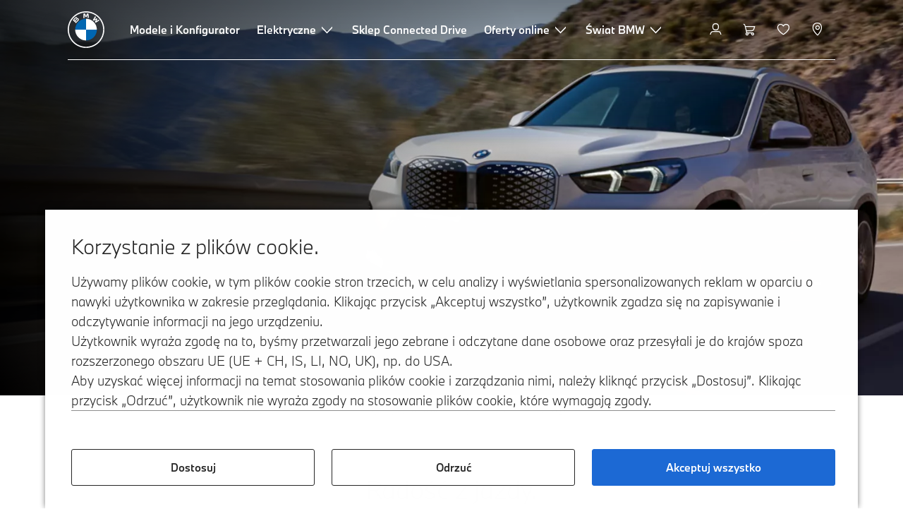

--- FILE ---
content_type: text/html;charset=utf-8
request_url: https://www.bmw.pl/pl/all-models/bmw-i/ix1/bmw-ix1.html
body_size: 53203
content:















<!DOCTYPE HTML>
<html lang="pl-PL" dir="LTR">
<head>
    <meta charset="UTF-8"/>
    <title>BMW iX1 SUV (U11): Przegląd modeli, konfigurator i ceny</title>
    
    <meta name="description" content="Dowiedz się wszystkiego o całkowicie elektrycznym BMW iX1 SUV: ceny, wyposażenie i dane techniczne. Odkryj i skonfiguruj pojazd elektryczny."/>
    <meta name="template" content="content-page"/>
    <meta name="viewport" content="width=device-width, initial-scale=1"/>
    

    
    

  <script defer type="text/javascript" src="/.rum/@adobe/helix-rum-js@%5E2/dist/rum-standalone.js"></script>
<link rel="alternate" hreflang="pl-PL" href="https://www.bmw.pl/pl/all-models/bmw-i/ix1/bmw-ix1.html" data-hreflabel="pl_PL"/>




    <link rel="canonical" href="https://www.bmw.pl/pl/all-models/bmw-i/ix1/bmw-ix1.html"/>













<meta property="og:image" content="https://www.bmw.pl"/>
<meta property="og:type" content="website"/>





    

    
    

    
    

    
    
    
    


    
    


    
    


    
    


    
    



    

    


    



    
    
    
    



    
    
    
    



    
    
    
    



    


    



    
    <meta name="robots" content="index,follow"/>
    
    <meta name="title"/>

    
    
    
    
    
    
    

    
    

    
    
    
    
    <link rel="stylesheet" href="/etc.clientlibs/bmw-web/clientlibs/clientlib-grid.lc-f932ef1a165956fcd1fd57617a350915-lc.css" type="text/css">



    
    
    
    
    <link rel="stylesheet" href="/etc.clientlibs/bmw-web/clientlibs/clientlib-dependencies.lc-112272e51c80ffe5bd01becd2ce7d656-lc.css" type="text/css">
<link rel="stylesheet" href="/etc.clientlibs/bmw-web/clientlibs/clientlib-base.lc-0d80d02a09256601472b80bcbb87d54d-lc.css" type="text/css">



    
    
    

    
    
    
    
    <link rel="stylesheet" href="/etc.clientlibs/wcc-foundation/components/onsitesearch/v1/onsitesearch/clientlibs.lc-b3053b046f9d912ea17f98bc0eb06506-lc.css" type="text/css">
<link rel="stylesheet" href="/etc.clientlibs/wcc-foundation/clientlibs/clientlib-components/v1.lc-6234e34c2f0bfaeec5d9bc3ad8d43be4-lc.css" type="text/css">
<link rel="stylesheet" href="/etc.clientlibs/bmw-web/clientlibs/clientlib-components.lc-68e44628b05a372a2b2fec029fc58588-lc.css" type="text/css">



    
    

    
    
    
    
        
        
    

        
                
            

    

    
    


    

    
    
<script type="application/json" id="ds2-page-context" data-component-path="ds2-page-context">{"current-page":"/content/bmw/marketPL/bmw_pl/pl_PL/all-models/i-series/ix1/ix1-2025-u11bev","model-code":"61EF","paint":"P0A96","fabric":"FKUMY","brand":"WBBM","sa-codes":"CTRLLIGHTSON,S01EU,S02PA,S02VB,S0322,S03MC,S0402,S0428,S0430,S0478,S0494,S04EW,S04NW,S04U9,S04V1,S0552,S05AC,S0654,S06AE,S06AF,S06NX,S0760,S07EV,S07HW,S09T5","model-range":"U11E","alternativeLang":[{"path":"https://www.bmw.pl/pl/all-models/bmw-i/ix1/bmw-ix1.html","language":"pl-PL"}]}</script>


    

        
            
            
    
    

    
        
    


        
        
        
        
            
    
    
        <!-- ESI S-->
        
                <!-- esi:include src="/etc/clientlibs/epaas/content/bmw/marketPL/bmw_pl/pl_PL.epaasclientlibinclude.js" -->
                <script id="epaasScriptTag" src="https://www.bmw.com/etc/clientlibs/wcmp/consentcontroller.fallback/epaas.js" onload="epaas.api.initialize({tenant: 'ds2~bmw-pl', locale: 'pl_PL'})" type="text/javascript"></script>
            
        <!-- ESI E-->
    
    


        
    
    

        
        

        
        











    

    
    
        
    
<link rel="stylesheet" href="/etc.clientlibs/core/wcm/components/page/v2/page/clientlibs/site/skiptomaincontent.lc-bfabe37f910655332d531a062a57bb7f-lc.css" type="text/css">



        
    
    
    

    

     <!-- Navigation USA dlo -->
     

    <!-- USA DSX DLO Component -->
    



    
    
    

    

    
    
    
    
    

    
    

<script>(window.BOOMR_mq=window.BOOMR_mq||[]).push(["addVar",{"rua.upush":"false","rua.cpush":"false","rua.upre":"false","rua.cpre":"false","rua.uprl":"false","rua.cprl":"false","rua.cprf":"false","rua.trans":"SJ-9c66a01f-2b60-4142-86af-e092a39af0aa","rua.cook":"true","rua.ims":"false","rua.ufprl":"false","rua.cfprl":"true","rua.isuxp":"false","rua.texp":"norulematch","rua.ceh":"false","rua.ueh":"false","rua.ieh.st":"0"}]);</script>
                              <script>!function(a){var e="https://s.go-mpulse.net/boomerang/",t="addEventListener";if("False"=="True")a.BOOMR_config=a.BOOMR_config||{},a.BOOMR_config.PageParams=a.BOOMR_config.PageParams||{},a.BOOMR_config.PageParams.pci=!0,e="https://s2.go-mpulse.net/boomerang/";if(window.BOOMR_API_key="U9Q7S-CL67G-PZX2P-YKCFN-KJNSH",function(){function n(e){a.BOOMR_onload=e&&e.timeStamp||(new Date).getTime()}if(!a.BOOMR||!a.BOOMR.version&&!a.BOOMR.snippetExecuted){a.BOOMR=a.BOOMR||{},a.BOOMR.snippetExecuted=!0;var i,_,o,r=document.createElement("iframe");if(a[t])a[t]("load",n,!1);else if(a.attachEvent)a.attachEvent("onload",n);r.src="javascript:void(0)",r.title="",r.role="presentation",(r.frameElement||r).style.cssText="width:0;height:0;border:0;display:none;",o=document.getElementsByTagName("script")[0],o.parentNode.insertBefore(r,o);try{_=r.contentWindow.document}catch(O){i=document.domain,r.src="javascript:var d=document.open();d.domain='"+i+"';void(0);",_=r.contentWindow.document}_.open()._l=function(){var a=this.createElement("script");if(i)this.domain=i;a.id="boomr-if-as",a.src=e+"U9Q7S-CL67G-PZX2P-YKCFN-KJNSH",BOOMR_lstart=(new Date).getTime(),this.body.appendChild(a)},_.write("<bo"+'dy onload="document._l();">'),_.close()}}(),"".length>0)if(a&&"performance"in a&&a.performance&&"function"==typeof a.performance.setResourceTimingBufferSize)a.performance.setResourceTimingBufferSize();!function(){if(BOOMR=a.BOOMR||{},BOOMR.plugins=BOOMR.plugins||{},!BOOMR.plugins.AK){var e="true"=="true"?1:0,t="cookiepresent",n="aoaurdaxgzgjc2lmyv2q-f-a92b7fe77-clientnsv4-s.akamaihd.net",i="false"=="true"?2:1,_={"ak.v":"39","ak.cp":"77032","ak.ai":parseInt("1227338",10),"ak.ol":"0","ak.cr":9,"ak.ipv":4,"ak.proto":"h2","ak.rid":"237a915b","ak.r":42951,"ak.a2":e,"ak.m":"dsca","ak.n":"essl","ak.bpcip":"3.129.72.0","ak.cport":39828,"ak.gh":"23.59.176.215","ak.quicv":"","ak.tlsv":"tls1.3","ak.0rtt":"","ak.0rtt.ed":"","ak.csrc":"-","ak.acc":"","ak.t":"1768736117","ak.ak":"hOBiQwZUYzCg5VSAfCLimQ==Vu2C+H+oZJbttM8liWSm2N7pUSFCRqAaYQdRsPWVCfVSJ6NGlaenLNAIizMvKIShKj8VDiavPFzjZa8dWwOCDB6tq+YlaKVogPlxajQtsZrIKVpup4N5vu0EjAHBEejubWpJKqpUIPkoDlqwNG6iKtC/Ux6hQcZjuX3i0Jq/fHQrfhtdiX4bz0qEekRVX11C2dwqurVtRTJwy9OUfY4KuLXHn1dHu6+Fy5zYpo8yv1oxPmJW//G7D/neBi5v8Huc/PifLmOUv/A1BGBSaWQBVl9hYXkDOu6+wSudm08vAd66/fFYK7sjJpzwaBXJCtpYcjFjOgwe5fbSbuiqPxXaKV2TZILmvw8ZlwPEdmI+RQfel60Gu2lhxcdWZx0VQ+smZ8Gepx3gVI21EnC8l40df9FnJobQMNDON3YUgxUynRM=","ak.pv":"55","ak.dpoabenc":"","ak.tf":i};if(""!==t)_["ak.ruds"]=t;var o={i:!1,av:function(e){var t="http.initiator";if(e&&(!e[t]||"spa_hard"===e[t]))_["ak.feo"]=void 0!==a.aFeoApplied?1:0,BOOMR.addVar(_)},rv:function(){var a=["ak.bpcip","ak.cport","ak.cr","ak.csrc","ak.gh","ak.ipv","ak.m","ak.n","ak.ol","ak.proto","ak.quicv","ak.tlsv","ak.0rtt","ak.0rtt.ed","ak.r","ak.acc","ak.t","ak.tf"];BOOMR.removeVar(a)}};BOOMR.plugins.AK={akVars:_,akDNSPreFetchDomain:n,init:function(){if(!o.i){var a=BOOMR.subscribe;a("before_beacon",o.av,null,null),a("onbeacon",o.rv,null,null),o.i=!0}return this},is_complete:function(){return!0}}}}()}(window);</script></head>
<body class="contentpage page basicpage" id="contentpage-838550041c" data-cmp-data-layer-enabled data-breakpoints="{&#34;small&#34;:767,&#34;medium&#34;:1023,&#34;large&#34;:1279,&#34;xlarge&#34;:1919}" data-component-path="page-v1" data-loader="webpack" data-tracking-block="true" data-tracking-regionid="page¦¦bmw ix1 suv (u11): przegląd modeli, konfigurator i ceny¦¦¦">

<style>
    :root {
        
        
    }
</style>
<script>
    window.adobeDataLayer = window.adobeDataLayer || [];
    let pagePropertiesTrackingObj = {"eventInfo":{"reference":{"linkedProducts":{"U11E":""}}},"product":{"U11E":{"attributes":{"bodyType":"GF","series":"i","mmdr":"U11E","modelName":"BMW iX1 xDrive30","productionYear":"","fuelType":"E"},"category":{"productType":"new vehicle","primaryCategory":"new car","subCategory1":"build to stock"},"productInfo":{"productID":"U11E","manufacturer":"bmw","productName":"BMW iX1 xDrive30"}}}};
    let dynamicTrackingObj = {
        event: 'aem page loaded',
        page: {
            pageInfo: {
                pageID: '\/content\/bmw\/marketPL\/bmw_pl\/pl_PL\/all\u002Dmodels\/i\u002Dseries\/ix1\/ix1\u002D2025\u002Du11bev',
                version: 'acdl: 2025\u002D09\u002D17T13:08:32.466+02:00',
                sysEnv: 'prod',
            },
            category: {
                pageType: 'content\u002Dpage',
            }
        }
    }
    let trackingObj = Object.assign(pagePropertiesTrackingObj, dynamicTrackingObj);
    adobeDataLayer.push(trackingObj);
</script>


    








<header>
    
        
    

        
                




    
    
    
    
    

    
    

    
    
    

    <div id="container-68c9092bae" class="cmp-container     " data-component-path="container-v1">
        
        


<div class="aem-Grid aem-Grid--12 aem-Grid--default--12 ">
    
    <div class="globalnavigation aem-GridColumn aem-GridColumn--default--12">


<div class="cmp-globalnavigation__skiptomaincontent">
  
  <a class="cmp-globalnavigation__skiptomaincontent-link " aria-label="Skip to main content" href="#main" data-tracking-linkid="link¦¦skip to main content¦open content">
    Skip to main content
  </a>
  
</div>


<div class="cmp-globalnavigation__layer">
    <div class="cmp-globalnavigation__layer-wrapper">
        <button class="cmp-globalnavigation__close-icon" aria-label="Close details layer" data-tracking-linkid="icon¦¦mobile details close¦close content">
            
    <i data-icon="close" aria-hidden="true"></i>

        </button>
        <div class="cmp-globalnavigation__layer-content"></div>
    </div>
</div>
<root-shell>
    <div class="cmp-globalnavigation cmp-globalnavigation--transparent cmp-globalnavigation--transparent-white cmp-globalnavigation--transparent-extended-gradient" data-loader="webpack" data-component-path="globalnavigation" data-tracking-block="true" data-tracking-regionid="navigation l1¦¦¦¦¦" data-dealer-locator-type="ddlDlo">

        
        <nav class="cmp-globalnavigation__container" aria-label="Main navigation" data-tracking-regionid="navigation l1¦¦¦nav l1 menu¦¦">
            
            
    <a href="/pl/index.html" class="cmp-globalnavigation__logo" aria-label="BMW Logo" data-tracking-linkid="image¦¦logo¦internal click">
        
    <img class="cmp-globalnavigation__logo-image cmp-globalnavigation__logo-image--white" src="/content/dam/bmw/common/images/logo-icons/BMW/BMW_White_Logo.svg.asset.1670245093434.svg" loading="lazy" alt="" role="presentation" title="BMW Logo"/>

        
    <img class="cmp-globalnavigation__logo-image cmp-globalnavigation__logo-image--grey" src="/content/dam/bmw/common/images/logo-icons/BMW/BMW_Grey-Colour_RGB.svg.asset.1756199978277.svg" loading="lazy" alt="" role="presentation" title="BMW Logo"/>

    </a>


            
            <div class="cmp-globalnavigation__primary">
                <menu class="cmp-globalnavigation__list" aria-label="Navigation list">
                    
                        
    <li class="cmp-globalnavigation__item ">
        <a class="cmp-globalnavigation__interaction cmp-globalnavigation__interaction--link " aria-label="Modele i Konfigurator" data-tracking-linkid="link¦¦modele i konfigurator¦internal click" target="_self" href="/pl/all-models.html">
            
            <span class="cmp-globalnavigation__interaction-label">Modele i Konfigurator</span>
            
            
        </a>
    </li>

                    
                        
    <li class="cmp-globalnavigation__item ">
        <button data-button-id="item1" class="cmp-globalnavigation__interaction cmp-globalnavigation__interaction--flyout " aria-label="Elektryczne" aria-pressed="false" data-tracking-linkid="link¦¦elektryczne¦open content">
            
            <span class="cmp-globalnavigation__interaction-label">Elektryczne</span>
            
    <i class="cmp-globalnavigation__interaction-icon-desktop" data-icon="arrow_chevron_down" aria-hidden="true"></i>

            
    <i class="cmp-globalnavigation__interaction-icon" data-icon="arrow_chevron_right" aria-hidden="true"></i>

        </button>
    </li>

                    
                        
    <li class="cmp-globalnavigation__item ">
        <a class="cmp-globalnavigation__interaction cmp-globalnavigation__interaction--link " aria-label="Sklep Connected Drive" data-tracking-linkid="link¦¦sklep connected drive¦internal click" target="_self" href="https://www.bmw.pl/pl/shop/ls/cp/connected-drive">
            
            <span class="cmp-globalnavigation__interaction-label">Sklep Connected Drive</span>
            
            
        </a>
    </li>

                    
                        
    <li class="cmp-globalnavigation__item ">
        <button data-button-id="item3" class="cmp-globalnavigation__interaction cmp-globalnavigation__interaction--flyout " aria-label="Oferty online" aria-pressed="false" data-tracking-linkid="link¦¦oferty online¦open content">
            
            <span class="cmp-globalnavigation__interaction-label">Oferty online</span>
            
    <i class="cmp-globalnavigation__interaction-icon-desktop" data-icon="arrow_chevron_down" aria-hidden="true"></i>

            
    <i class="cmp-globalnavigation__interaction-icon" data-icon="arrow_chevron_right" aria-hidden="true"></i>

        </button>
    </li>

                    
                        
    <li class="cmp-globalnavigation__item ">
        <button data-button-id="item4" class="cmp-globalnavigation__interaction cmp-globalnavigation__interaction--flyout " aria-label="Świat BMW	" aria-pressed="false" data-tracking-linkid="link¦¦świat bmw	¦open content">
            
            <span class="cmp-globalnavigation__interaction-label">Świat BMW	</span>
            
    <i class="cmp-globalnavigation__interaction-icon-desktop" data-icon="arrow_chevron_down" aria-hidden="true"></i>

            
    <i class="cmp-globalnavigation__interaction-icon" data-icon="arrow_chevron_right" aria-hidden="true"></i>

        </button>
    </li>

                    
                    
                </menu>
            </div>

            
            
    <div class="cmp-globalnavigation__secondary ">
        <menu class="cmp-globalnavigation__list" aria-label="Navigation list">
            
                
                
                
                
    <li class="cmp-globalnavigation__item  ">
        <button data-button-id="myBmw" class="cmp-globalnavigation__interaction cmp-globalnavigation__interaction--icon-flyout " title="MyBMW" aria-label="MyBMW" aria-pressed="false" data-tracking-linkid="icon¦¦mybmw¦open content">
            
    <i class="cmp-globalnavigation__interaction-icon" data-icon="person" aria-hidden="true"></i>

            <span class="cmp-globalnavigation__interaction-label"></span>
            
            
        </button>
    </li>

                
            
                
                
                
                
    <li class="cmp-globalnavigation__item  ">
        <a class="cmp-globalnavigation__interaction cmp-globalnavigation__interaction--icon-link " title="Koszyk" aria-label="Koszyk" data-tracking-linkid="icon¦¦shoppingcart¦internal click" href="https://www.bmw.pl/pl/shop/ls/cart">
            
    <i class="cmp-globalnavigation__interaction-icon" data-icon="shopping_cart" aria-hidden="true"></i>

            <span class="cmp-globalnavigation__interaction-label"></span>
            
            
        </a>
    </li>

                
            
                
                
                
                
    <li class="cmp-globalnavigation__item  ">
        <a class="cmp-globalnavigation__interaction cmp-globalnavigation__interaction--icon-link " title="Ulubione" aria-label="Ulubione" data-tracking-linkid="icon¦¦wishlist¦internal click" href="https://customer.bmwgroup.com/oneid/#/login?client=bmwwebcom&country=PL&language=pl&brand=bmw&scope=svds%20remote_services%20vehicle_data%20authenticate_user%20smacc%20fupo%20cesim%20perseus&response_type=code&redirect_uri=https%3A%2F%2Fwww.bmw.pl%2Fstatic%2Flogin%2Ftoken-handler&state=eyJyZXR1cm5VUkwiOiJodHRwczovL3d3dy5ibXcucGwvcGwtcGwvbXlibXcvZ2FyYWdlL3dpc2hsaXN0IiwiZGF0YSI6eyJsYW5ndWFnZSI6InBsIiwiY291bnRyeSI6InBsIiwiYnJhbmQiOiJibXcifX0=">
            
    <i class="cmp-globalnavigation__interaction-icon" data-icon="heart" aria-hidden="true"></i>

            <span class="cmp-globalnavigation__interaction-label"></span>
            
            
        </a>
    </li>

                
            
                
                
                
                
    <li class="cmp-globalnavigation__item cmp-globalnavigation__item--desktop-up">
        <a data-icon-label="Choose your local BMW Center" class="cmp-globalnavigation__interaction cmp-globalnavigation__interaction--icon-link " title="Wybierz Dealera" aria-label="Wybierz Dealera" data-tracking-linkid="icon¦¦dealerlocator¦internal click" href="/pl/fastlane/dealer-locator.html">
            
    <i class="cmp-globalnavigation__interaction-icon" data-icon="location_pin" aria-hidden="true"></i>

            <span class="cmp-globalnavigation__interaction-label"></span>
            
            
        </a>
    </li>

                
            
                
                
                
                
                
            

            
            
    <li class="cmp-globalnavigation__item cmp-globalnavigation__item--tablet-down">
        <button class="cmp-globalnavigation__interaction cmp-globalnavigation__interaction--toggle cmp-globalnavigation__interaction--toggle-open" title="Open navigation menu" aria-label="Open navigation menu" data-tracking-linkid="icon¦¦mobile menu open¦open content">
            
    <i class="cmp-globalnavigation__interaction-icon" data-icon="menu" aria-hidden="true"></i>

            <span class="cmp-globalnavigation__interaction-label"></span>
            
            
        </button>
    </li>

        </menu>
    </div>

        </nav>

        
        <div class="cmp-globalnavigation__border-wrapper">
            <div class="cmp-globalnavigation__border"></div>
        </div>

        
        <nav class="cmp-globalnavigation__navigation-mobile" data-tracking-regionid="navigation l1¦¦¦nav l1 menu mobile¦¦">
            
    <a href="/pl/index.html" class="cmp-globalnavigation__logo" aria-label="BMW Logo" data-tracking-linkid="image¦¦logo¦internal click">
        
    <img class="cmp-globalnavigation__logo-image cmp-globalnavigation__logo-image--white" src="/content/dam/bmw/common/images/logo-icons/BMW/BMW_White_Logo.svg.asset.1670245093434.svg" loading="lazy" alt="" role="presentation" title="BMW Logo"/>

        
    <img class="cmp-globalnavigation__logo-image cmp-globalnavigation__logo-image--grey" src="/content/dam/bmw/common/images/logo-icons/BMW/BMW_Grey-Colour_RGB.svg.asset.1756199978277.svg" loading="lazy" alt="" role="presentation" title="BMW Logo"/>

    </a>

            
    <div class="cmp-globalnavigation__secondary ">
        <menu class="cmp-globalnavigation__list" aria-label="Navigation list">
            
                
                
                
                
                
            
                
                
                
                
                
            
                
                
                
                
                
            
                
                
                
                
    <li class="cmp-globalnavigation__item  ">
        <a data-icon-label="Choose your local BMW Center" class="cmp-globalnavigation__interaction cmp-globalnavigation__interaction--icon-link " title="Wybierz Dealera" aria-label="Wybierz Dealera" data-tracking-linkid="icon¦¦dealerlocator¦internal click" href="/pl/fastlane/dealer-locator.html">
            
    <i class="cmp-globalnavigation__interaction-icon" data-icon="location_pin" aria-hidden="true"></i>

            <span class="cmp-globalnavigation__interaction-label"></span>
            
            
        </a>
    </li>

                
            
                
                
                
                
                
            

            
            
    <li class="cmp-globalnavigation__item cmp-globalnavigation__item--tablet-down">
        <button class="cmp-globalnavigation__interaction cmp-globalnavigation__interaction--toggle cmp-globalnavigation__interaction--toggle-close" title="Close navigation menu" aria-label="Close navigation menu" data-tracking-linkid="icon¦¦mobile menu close¦close content">
            
    <i class="cmp-globalnavigation__interaction-icon" data-icon="close" aria-hidden="true"></i>

            <span class="cmp-globalnavigation__interaction-label"></span>
            
            
        </button>
    </li>

        </menu>
    </div>

        </nav>

        
        <div class="cmp-globalnavigation__flyout-layer">
            <div class="cmp-globalnavigation__flyout-wrapper">
                
                    
                
                    <div class="cmp-globalnavigation__flyout" data-flyout-id="item1" data-loader="webpack" data-component-path="scroll-indicator-v1" data-tracking-block="true" data-tracking-regionid="navigation l2¦¦elektryczne¦¦¦">
                        <div class="cmp-globalnavigation__header">
                            <button class="cmp-globalnavigation__header-back" data-tracking-linkid="icon¦¦mobile menu back¦close content" aria-label="Close">
                                
    <i class="cmp-globalnavigation__header-back-icon" data-icon="arrow_chevron_left" aria-hidden="true"></i>

                            </button>
                            Elektryczne
                        </div>
                        
                        <div class="style-container--fixed-margins">




    
    
    
    
    

    
    

    
    
    

    <div id="container-40037f5d25" class="cmp-container     " data-component-path="container-v1">
        
        


<div class="aem-Grid aem-Grid--12 aem-Grid--default--12 ">
    
    <div class="container responsivegrid aem-GridColumn aem-GridColumn--default--12">



    
    
    
    
    

    
    

    
    
    

    <div id="container-135cbdc66f" class="cmp-container     " data-component-path="container-v1">
        
        


<div class="aem-Grid aem-Grid--12 aem-Grid--default--12 ">
    
    <div class="container responsivegrid aem-GridColumn style-common--cmp-spacing-bottom-20 aem-GridColumn--default--12 style-common--cmp-spacing-top-20">



    
    
    
    
    

    
    

    
    
    

    <div id="container-2763d5a1f2" class="cmp-container     " data-component-path="container-v1">
        
        


<div class="aem-Grid aem-Grid--12 aem-Grid--small--12 aem-Grid--default--12 aem-Grid--large--12 aem-Grid--medium--12 ">
    
    <div class="container responsivegrid aem-GridColumn--small--none aem-GridColumn--medium--none aem-GridColumn--offset--large--0 aem-GridColumn--default--none aem-GridColumn--offset--default--0 aem-GridColumn--offset--medium--0 aem-GridColumn--large--4 aem-GridColumn--large--none aem-GridColumn aem-GridColumn--small--12 aem-GridColumn--offset--small--0 aem-GridColumn--default--4 aem-GridColumn--medium--6">



    
    
    
    
    

    
    

    
    
    

    <div id="container-592266d455" class="cmp-container     " data-component-path="container-v1">
        
        


<div class="aem-Grid aem-Grid--4 aem-Grid--small--12 aem-Grid--default--4 aem-Grid--large--4 aem-Grid--medium--6 ">
    
    <div class="list style-list-margins-medium-responsive style-list--font-thin aem-GridColumn--large--4 aem-GridColumn aem-GridColumn--small--12 aem-GridColumn--default--4 aem-GridColumn--medium--6">
<div class="   " data-tracking-regionid="¦¦¦list (vertical)¦¦samochody elektryczne" data-component-path="list-v1" data-loader="webpack">
    <h3 class="cmp-list__title    
           ">Samochody elektryczne</h3>
    <menu id="list-b2601c2bb5" class="cmp-list ">
        <li class="cmp-list__item  ">
    <a id="list-b2601c2bb5-0" class="cmp-list__item-link " display-external-arrow="false" data-tracking-linkid="list link¦¦elektryczne samochody bmw¦internal click" target="_self" href="/pl/samochod-elektryczny.html">
        
        <span class="cmp-list__item-title">Elektryczne samochody BMW</span>
        
    </a>
    
    
</li>
    
        <li class="cmp-list__item  ">
    <a id="list-b2601c2bb5-1" class="cmp-list__item-link " display-external-arrow="false" data-tracking-linkid="list link¦¦auta używane¦internal click" target="_self" href="/pl/samochod-elektryczny/used-electric-cars.html">
        
        <span class="cmp-list__item-title">Auta używane</span>
        
    </a>
    
    
</li>
    
        <li class="cmp-list__item  ">
    <a id="list-b2601c2bb5-2" class="cmp-list__item-link " display-external-arrow="false" data-tracking-linkid="list link¦¦zalety samochodów elektrycznych¦internal click" target="_self" href="/pl/samochod-elektryczny/pojazdy-elektryczne-zalety.html">
        
        <span class="cmp-list__item-title">Zalety samochodów elektrycznych</span>
        
    </a>
    
    
</li>
    
        <li class="cmp-list__item  ">
    <a id="list-b2601c2bb5-3" class="cmp-list__item-link " display-external-arrow="false" data-tracking-linkid="list link¦¦koszty samochodu elektrycznego¦internal click" target="_self" href="/pl/samochod-elektryczny/koszty-samochodu-elektrycznego.html">
        
        <span class="cmp-list__item-title">Koszty samochodu elektrycznego</span>
        
    </a>
    
    
</li>
    
        <li class="cmp-list__item  ">
    <a id="list-b2601c2bb5-4" class="cmp-list__item-link " display-external-arrow="false" data-tracking-linkid="list link¦¦hybrydy plug-in bmw¦internal click" target="_self" href="/pl/samochod-elektryczny/hybryda-plug-in.html">
        
        <span class="cmp-list__item-title">Hybrydy plug-in BMW</span>
        
    </a>
    
    
</li>
    
        <li class="cmp-list__item  ">
    <a id="list-b2601c2bb5-5" class="cmp-list__item-link " display-external-arrow="false" data-tracking-linkid="list link¦¦neue klasse¦internal click" target="_self" href="/pl/more-bmw/neue-klasse.html">
        
        <span class="cmp-list__item-title">Neue Klasse</span>
        
    </a>
    
    
</li>
    </menu>
    
    
    

</div>
</div>

    
</div>

    </div>

    
    

    
    

     

</div>
<div class="container responsivegrid aem-GridColumn--small--none aem-GridColumn--medium--none aem-GridColumn--offset--large--0 aem-GridColumn--default--none aem-GridColumn--offset--default--0 aem-GridColumn--offset--medium--0 aem-GridColumn--large--4 aem-GridColumn--large--none aem-GridColumn aem-GridColumn--small--12 aem-GridColumn--offset--small--0 aem-GridColumn--default--4 aem-GridColumn--medium--6">



    
    
    
    
    

    
    

    
    
    

    <div id="container-9ce9b288ae" class="cmp-container     " data-component-path="container-v1">
        
        


<div class="aem-Grid aem-Grid--4 aem-Grid--small--12 aem-Grid--default--4 aem-Grid--large--4 aem-Grid--medium--6 ">
    
    <div class="container responsivegrid style-common--cmp-spacing-top-12 aem-GridColumn--small--none aem-GridColumn--large--4 aem-GridColumn--medium--4 aem-GridColumn--default--hide aem-GridColumn aem-GridColumn--small--12 aem-GridColumn--offset--small--0 aem-GridColumn--offset--default--0 aem-GridColumn--default--4">



    
    
    
    
    

    
    

    
    
    

    <div id="container-f5f1a78a32" class="cmp-container     " data-component-path="container-v1">
        
        


<div class="aem-Grid aem-Grid--4 aem-Grid--default--4 ">
    
    
    
</div>

    </div>

    
    

    
    

     

</div>
<div class="list style-list-margins-medium-responsive style-list--font-thin aem-GridColumn--large--4 aem-GridColumn aem-GridColumn--small--12 aem-GridColumn--default--4 aem-GridColumn--medium--6">
<div class="   " data-tracking-regionid="¦¦¦list (vertical)¦¦informacje o ładowaniu" data-component-path="list-v1" data-loader="webpack">
    <h3 class="cmp-list__title    
           ">Informacje o ładowaniu</h3>
    <menu id="list-1dddc1b983" class="cmp-list ">
        <li class="cmp-list__item  ">
    <a id="list-1dddc1b983-0" class="cmp-list__item-link " display-external-arrow="false" data-tracking-linkid="list link¦¦ładowanie w domu¦internal click" target="_self" href="/pl/samochod-elektryczny/home-charging.html">
        
        <span class="cmp-list__item-title">Ładowanie w domu</span>
        
    </a>
    
    
</li>
    
        <li class="cmp-list__item  ">
    <a id="list-1dddc1b983-1" class="cmp-list__item-link " display-external-arrow="false" data-tracking-linkid="list link¦¦ładowanie samochodów elektrycznych w miejscach publicznych¦internal click" target="_self" href="/pl/samochod-elektryczny/public-charging.html">
        
        <span class="cmp-list__item-title">Ładowanie samochodów elektrycznych w miejscach publicznych</span>
        
    </a>
    
    
</li>
    
        <li class="cmp-list__item  ">
    <a id="list-1dddc1b983-2" class="cmp-list__item-link " display-external-arrow="false" data-tracking-linkid="list link¦¦technologia akumulatora i napędu¦internal click" target="_self" href="/pl/samochod-elektryczny/technologia-akumulatora.html">
        
        <span class="cmp-list__item-title">Technologia akumulatora i napędu</span>
        
    </a>
    
    
</li>
    
        <li class="cmp-list__item  ">
    <a id="list-1dddc1b983-3" class="cmp-list__item-link " display-external-arrow="false" data-tracking-linkid="list link¦¦zasięg samochodów elektrycznych¦internal click" target="_self" href="/pl/samochod-elektryczny/zasieg-samochodow-elektrycznych.html">
        
        <span class="cmp-list__item-title">Zasięg samochodów elektrycznych</span>
        
    </a>
    
    
</li>
    </menu>
    
    
    

</div>
</div>

    
</div>

    </div>

    
    

    
    

     

</div>

    
</div>

    </div>

    
    

    
    

     

</div>

    
</div>

    </div>

    
    

    
    

     

</div>

    
</div>

    </div>

    
    

    
    

     


</div>
                    </div>
                
                    
                
                    <div class="cmp-globalnavigation__flyout" data-flyout-id="item3" data-loader="webpack" data-component-path="scroll-indicator-v1" data-tracking-block="true" data-tracking-regionid="navigation l2¦¦oferty online¦¦¦">
                        <div class="cmp-globalnavigation__header">
                            <button class="cmp-globalnavigation__header-back" data-tracking-linkid="icon¦¦mobile menu back¦close content" aria-label="Close">
                                
    <i class="cmp-globalnavigation__header-back-icon" data-icon="arrow_chevron_left" aria-hidden="true"></i>

                            </button>
                            Oferty online
                        </div>
                        
                        <div class="style-container--fixed-margins">




    
    
    
    
    

    
    

    
    
    

    <div id="container-550545e8fd" class="cmp-container     " data-component-path="container-v1">
        
        


<div class="aem-Grid aem-Grid--12 aem-Grid--default--12 ">
    
    <div class="container responsivegrid aem-GridColumn aem-GridColumn--default--12">



    
    
    
    
    

    
    

    
    
    
    
    
    <div id="container-9f4ce462ff" class=" cmp-container 
                 
                 
                 cmp-container--layout-flex
                 cmp-container--flex-flex-start
                 cmp-container--flex-align-flex-start
                 cmp-container--flex-row-reverse
                 cmp-container--flex-wrap
                 cmp-container--flex-child-width-default
                 cmp-container--flex-child-spacing-default
                 
                 " data-component-path="container-v1">
        
        


<div class="aem-Grid aem-Grid--12 aem-Grid--default--12 ">
    
    <div class="container responsivegrid aem-GridColumn style-common--cmp-spacing-bottom-20 aem-GridColumn--default--12 style-common--cmp-spacing-top-20">



    
    
    
    
    

    
    

    
    
    
    
    
    <div id="container-a2521efbc1" class=" cmp-container 
                 
                 
                 cmp-container--layout-flex
                 cmp-container--flex-flex-start
                 cmp-container--flex-align-flex-start
                 cmp-container--flex-row-reverse
                 cmp-container--flex-wrap
                 cmp-container--flex-child-width-default
                 cmp-container--flex-child-spacing-default
                 
                 " data-component-path="container-v1">
        
        


<div class="aem-Grid aem-Grid--12 aem-Grid--small--12 aem-Grid--default--12 aem-Grid--medium--12 ">
    
    <div class="container responsivegrid aem-GridColumn--offset--medium--0 aem-GridColumn--small--none aem-GridColumn--medium--none aem-GridColumn--default--none aem-GridColumn aem-GridColumn--small--12 aem-GridColumn--offset--small--0 aem-GridColumn--offset--default--0 aem-GridColumn--default--4 aem-GridColumn--medium--6">



    
    
    
    
    

    
    

    
    
    

    <div id="container-47b187a8a2" data-tracking-regionid="blueprint¦¦item-column-teaser-image¦¦¦" data-tracking-block="true" class="cmp-container     " data-component-path="container-v1">
        
        


<div class="aem-Grid aem-Grid--4 aem-Grid--small--12 aem-Grid--default--4 aem-Grid--medium--6 ">
    
    <div class="image aem-GridColumn aem-GridColumn--small--12 aem-GridColumn--default--4 aem-GridColumn--medium--6">
<div class="cmp-image__wrapper" data-component-path="image-v1">
    
     
    


     
    








    
    
    
    
    
    



    
    <div id="image-4c39a92fa8" class="cmp-image" itemscope itemtype="http://schema.org/ImageObject">
    

        
    <picture>
        
            <source srcset="https://bmw.scene7.com/is/image/BMW/multiple-cars:16to9?fmt=webp&amp;wid=2560&amp;hei=1440" media="(min-width: 1504px) " type="image/webp" width="2560" height="1440"/>
        
            <source srcset="https://bmw.scene7.com/is/image/BMW/multiple-cars:16to9?fmt=webp&amp;wid=1504&amp;hei=846" media="(min-width: 1024px) " type="image/webp" width="1504" height="846"/>
        
            <source srcset="https://bmw.scene7.com/is/image/BMW/multiple-cars:4to3?fmt=webp&amp;wid=1024&amp;hei=768" media="(min-width: 600px) " type="image/webp" width="1024" height="768"/>
        
            <source srcset="https://bmw.scene7.com/is/image/BMW/multiple-cars:4to3?fmt=webp&amp;wid=600&amp;hei=450" type="image/webp" width="600" height="450"/>
        
        <img class="cmp-image__image" src="https://bmw.scene7.com/is/image/BMW/multiple-cars?wid=2560&hei=1891" alt="Find available new cars" width="2560" height="1891" loading="lazy"/>
    </picture>

    
    
    
</div>

    





    
    
</div>
</div>
<div class="container responsivegrid aem-GridColumn aem-GridColumn--small--12 style-common--cmp-spacing-top-6 aem-GridColumn--default--4 aem-GridColumn--medium--6">



    
    
    
    
    

    
    

    
    
    

    <div id="container-67cb53d621" class="cmp-container     " data-component-path="container-v1">
        
        


<div class="aem-Grid aem-Grid--4 aem-Grid--small--12 aem-Grid--default--4 ">
    
    <div class="text style-text--body-1 style-text--dark aem-GridColumn aem-GridColumn--default--4">


    
        
    
    
    <div id="text-48d13117d4" class="cmp-text   ">
        <p class="cmp-text__paragraph">
            Znajdź nowe samochody dostępne od ręki i zamów je bezpośrednio przez Internet.
        </p>

        
    </div>
    
    


        
    



</div>
<div class="container responsivegrid aem-GridColumn style-common--cmp-spacing-top-6 aem-GridColumn--default--4">



    
    
    
    
    

    
    

    
    
    

    <div id="container-f453727c42" class="cmp-container     " data-component-path="container-v1">
        
        


<div class="aem-Grid aem-Grid--12 aem-Grid--small--12 aem-Grid--default--12 aem-Grid--medium--12 ">
    
    <div class="button style-button--as-link style-button--dark style-button--flex aem-GridColumn--offset--medium--0 aem-GridColumn--small--none aem-GridColumn--medium--none aem-GridColumn--default--none aem-GridColumn--medium--4 aem-GridColumn aem-GridColumn--small--12 aem-GridColumn--offset--small--0 aem-GridColumn--default--12 aem-GridColumn--offset--default--0">






<a id="button-0847e4e1a0" class="cmp-button   " aria-label=" Znajdź samochody dostępne od ręki " href="https://www.bmw.pl/pl-pl/sl/stocklocator/results" data-tracking-enhanced="true" data-tracking-linkid="link (dark)¦¦znajdź samochody dostępne od ręki¦internal click">
    
    
    <span class="cmp-button__text">
        Znajdź samochody dostępne od ręki
        
            
                
                
                
    <i class="cmp-button__icon" data-icon="arrow_chevron_right" aria-hidden="true"></i>

            
            
        
    </span>
</a>



</div>

    
</div>

    </div>

    
    

    
    

     

</div>
<div class="container responsivegrid style-common--cmp-spacing-top-12 aem-GridColumn--small--none aem-GridColumn--default--hide aem-GridColumn aem-GridColumn--small--12 aem-GridColumn--offset--small--0 aem-GridColumn--offset--default--0 aem-GridColumn--default--4">



    
    
    
    
    

    
    

    
    
    

    <div id="container-a843784ca7" class="cmp-container     " data-component-path="container-v1">
        
        


<div class="aem-Grid aem-Grid--12 aem-Grid--default--12 ">
    
    
    
</div>

    </div>

    
    

    
    

     

</div>

    
</div>

    </div>

    
    

    
    

     

</div>

    
</div>

    </div>

    
    

    
    

     

</div>
<div class="container responsivegrid aem-GridColumn--offset--medium--0 aem-GridColumn--small--none aem-GridColumn--medium--none aem-GridColumn--default--none aem-GridColumn aem-GridColumn--small--12 aem-GridColumn--offset--small--0 aem-GridColumn--default--8 aem-GridColumn--offset--default--0 aem-GridColumn--medium--6">



    
    
    
    
    

    
    

    
    
    

    <div id="container-8762a7561b" class="cmp-container     " data-component-path="container-v1">
        
        


<div class="aem-Grid aem-Grid--8 aem-Grid--small--12 aem-Grid--default--8 aem-Grid--large--8 aem-Grid--medium--6 ">
    
    <div class="container responsivegrid aem-GridColumn--small--none aem-GridColumn--medium--none aem-GridColumn--offset--large--0 aem-GridColumn--default--none aem-GridColumn--offset--default--0 aem-GridColumn--offset--medium--0 aem-GridColumn--large--4 aem-GridColumn--large--none aem-GridColumn aem-GridColumn--small--12 aem-GridColumn--offset--small--0 aem-GridColumn--default--4 aem-GridColumn--medium--6">



    
    
    
    
    

    
    

    
    
    

    <div id="container-dce7527061" class="cmp-container     " data-component-path="container-v1">
        
        


<div class="aem-Grid aem-Grid--4 aem-Grid--small--12 aem-Grid--default--4 aem-Grid--large--4 aem-Grid--medium--6 ">
    
    <div class="list style-list-margins-medium-responsive style-list--font-thin aem-GridColumn--large--4 aem-GridColumn aem-GridColumn--small--12 aem-GridColumn--default--4 aem-GridColumn--medium--6">
<div class="   " data-tracking-regionid="¦¦¦list (vertical)¦¦oferty online" data-component-path="list-v1" data-loader="webpack">
    <h3 class="cmp-list__title    
           ">Oferty online</h3>
    <menu id="list-78f1919d1d" class="cmp-list ">
        <li class="cmp-list__item  ">
    <a id="list-78f1919d1d-0" class="cmp-list__item-link " display-external-arrow="false" data-tracking-linkid="list link¦¦aktualne oferty¦internal click" target="_self" href="/pl/Shop-Online/bmw-oferty.html">
        
        <span class="cmp-list__item-title">Aktualne oferty</span>
        
    </a>
    
    
</li>
    
        <li class="cmp-list__item  ">
    <a id="list-78f1919d1d-1" class="cmp-list__item-link " display-external-arrow="false" data-tracking-linkid="list link¦¦konfigurator¦internal click" target="_self" href="/pl/konfigurator.html">
        
        <span class="cmp-list__item-title">Konfigurator</span>
        
    </a>
    
    
</li>
    
        <li class="cmp-list__item  ">
    <a id="list-78f1919d1d-2" class="cmp-list__item-link " display-external-arrow="false" data-tracking-linkid="list link¦¦dostępne od ręki¦internal click" target="_self" href="https://www.bmw.pl/pl-pl/sl/stocklocator">
        
        <span class="cmp-list__item-title">Dostępne od ręki</span>
        
    </a>
    
    
</li>
    
        <li class="cmp-list__item  ">
    <a id="list-78f1919d1d-3" class="cmp-list__item-link " display-external-arrow="false" data-tracking-linkid="list link¦¦auta używane¦internal click" target="_self" href="https://najlepszeoferty.bmw.pl/uzywane">
        
        <span class="cmp-list__item-title">Auta używane</span>
        
    </a>
    
    
</li>
    
        <li class="cmp-list__item  ">
    <a id="list-78f1919d1d-4" class="cmp-list__item-link " display-external-arrow="false" data-tracking-linkid="list link¦¦bmw connected drive¦internal click" target="_self" href="https://www.bmw.pl/pl/shop/ls/cp/connected-drive">
        
        <span class="cmp-list__item-title">BMW Connected Drive</span>
        
    </a>
    
    
</li>
    
        <li class="cmp-list__item  ">
    <a id="list-78f1919d1d-5" class="cmp-list__item-link " display-external-arrow="false" data-tracking-linkid="list link¦¦bmw lifestyle¦internal click" target="_self" href="/pl/more-bmw/bmw-lifestyle.html">
        
        <span class="cmp-list__item-title">BMW Lifestyle</span>
        
    </a>
    
    
</li>
    
        <li class="cmp-list__item  ">
    <a id="list-78f1919d1d-6" class="cmp-list__item-link " display-external-arrow="false" data-tracking-linkid="list link¦¦akcesoria bmw¦internal click" target="_self" href="https://www.bmw.pl/pl/shop/ls/cp/physical-goods/BF_ACCESSORY">
        
        <span class="cmp-list__item-title">Akcesoria BMW</span>
        
    </a>
    
    
</li>
    </menu>
    
    
    

</div>
</div>

    
</div>

    </div>

    
    

    
    

     

</div>
<div class="container responsivegrid aem-GridColumn--small--none aem-GridColumn--medium--none aem-GridColumn--offset--large--0 aem-GridColumn--default--none aem-GridColumn--medium--4 aem-GridColumn--offset--default--0 aem-GridColumn--offset--medium--0 aem-GridColumn--large--4 aem-GridColumn--large--none aem-GridColumn aem-GridColumn--small--12 aem-GridColumn--offset--small--0 aem-GridColumn--default--4">



    
    
    
    
    

    
    

    
    
    

    <div id="container-7f0d2294b3" class="cmp-container     " data-component-path="container-v1">
        
        


<div class="aem-Grid aem-Grid--4 aem-Grid--small--12 aem-Grid--default--4 aem-Grid--large--4 aem-Grid--medium--4 ">
    
    <div class="list style-list-margins-medium-responsive style-list--font-thin aem-GridColumn--large--4 aem-GridColumn--medium--4 aem-GridColumn aem-GridColumn--small--12 aem-GridColumn--default--4">
<div class="   " data-tracking-regionid="¦¦¦list (vertical)¦¦odkup pojazdu" data-component-path="list-v1" data-loader="webpack">
    <h3 class="cmp-list__title    
           ">Odkup pojazdu</h3>
    <menu id="list-1459021118" class="cmp-list ">
        <li class="cmp-list__item  ">
    <a id="list-1459021118-0" class="cmp-list__item-link " display-external-arrow="false" data-tracking-linkid="list link¦¦rozpocznij wycenę¦internal click" target="_self" href="https://www.bmw.pl/pl/odkup/?icp=topnav-to-trade-in&origin=topnav">
        
        <span class="cmp-list__item-title">Rozpocznij wycenę</span>
        
    </a>
    
    
</li>
    </menu>
    
    
    

</div>
</div>

    
</div>

    </div>

    
    

    
    

     

</div>

    
</div>

    </div>

    
    

    
    

     

</div>

    
</div>

    </div>


    
    

     

</div>

    
</div>

    </div>


    
    

     

</div>

    
</div>

    </div>

    
    

    
    

     


</div>
                    </div>
                
                    <div class="cmp-globalnavigation__flyout" data-flyout-id="item4" data-loader="webpack" data-component-path="scroll-indicator-v1" data-tracking-block="true" data-tracking-regionid="navigation l2¦¦świat bmw	¦¦¦">
                        <div class="cmp-globalnavigation__header">
                            <button class="cmp-globalnavigation__header-back" data-tracking-linkid="icon¦¦mobile menu back¦close content" aria-label="Close">
                                
    <i class="cmp-globalnavigation__header-back-icon" data-icon="arrow_chevron_left" aria-hidden="true"></i>

                            </button>
                            Świat BMW	
                        </div>
                        
                        <div class="style-container--fixed-margins">




    
    
    
    
    

    
    

    
    
    

    <div id="container-8dbe8ff253" class="cmp-container     " data-component-path="container-v1">
        
        


<div class="aem-Grid aem-Grid--12 aem-Grid--default--12 ">
    
    <div class="container responsivegrid aem-GridColumn aem-GridColumn--default--12">



    
    
    
    
    

    
    

    
    
    

    <div id="container-8ca486deca" class="cmp-container     " data-component-path="container-v1">
        
        


<div class="aem-Grid aem-Grid--12 aem-Grid--small--12 aem-Grid--default--12 ">
    
    <div class="container responsivegrid aem-GridColumn aem-GridColumn--default--12 style-common--cmp-spacing-top-20">



    
    
    
    
    

    
    

    
    
    

    <div id="container-17b5d124fc" class="cmp-container     " data-component-path="container-v1">
        
        


<div class="aem-Grid aem-Grid--12 aem-Grid--small--12 aem-Grid--default--12 ">
    
    <div class="container responsivegrid aem-GridColumn--small--none aem-GridColumn--default--none aem-GridColumn aem-GridColumn--small--12 aem-GridColumn--offset--small--0 aem-GridColumn--default--3 aem-GridColumn--offset--default--0">



    
    
    
    
    

    
    

    
    
    

    <div id="container-43dd8977e1" class="cmp-container     " data-component-path="container-v1">
        
        


<div class="aem-Grid aem-Grid--3 aem-Grid--small--12 aem-Grid--default--3 ">
    
    <div class="list style-list-margins-medium-responsive style-list--font-thin aem-GridColumn aem-GridColumn--small--12 aem-GridColumn--default--3">
<div class="   cmp-list--navigation" data-tracking-regionid="¦¦¦list (vertical)¦¦oferta" data-component-path="list-v1" data-loader="webpack">
    <h3 class="cmp-list__title cmp-list__title--collapsable cmp-list__title--collapsable-mobile  
           cmp-list--navigation-category">Oferta</h3>
    <menu id="list-e9ff9e74d9" class="cmp-list cmp-list--navigation-original-menu">
        <li class="cmp-list__item  ">
    <a id="list-e9ff9e74d9-0" class="cmp-list__item-link " display-external-arrow="false" data-tracking-linkid="list link¦¦bmw excellence club¦internal click" target="_blank" href="https://bmwexcellenceclub.pl/">
        
        <span class="cmp-list__item-title">BMW Excellence Club</span>
        
    </a>
    
    
</li>
    
        <li class="cmp-list__item  ">
    <a id="list-e9ff9e74d9-1" class="cmp-list__item-link " display-external-arrow="false" data-tracking-linkid="list link¦¦modele¦internal click" target="_self" href="/pl/all-models.html">
        
        <span class="cmp-list__item-title">Modele</span>
        
    </a>
    
    
</li>
    
        <li class="cmp-list__item  ">
    <a id="list-e9ff9e74d9-2" class="cmp-list__item-link " display-external-arrow="false" data-tracking-linkid="list link¦¦dostępne od ręki¦internal click" target="_self" href="https://www.bmw.pl/pl-pl/sl/stocklocator/results">
        
        <span class="cmp-list__item-title">Dostępne od ręki</span>
        
    </a>
    
    
</li>
    
        <li class="cmp-list__item  ">
    <a id="list-e9ff9e74d9-3" class="cmp-list__item-link " display-external-arrow="false" data-tracking-linkid="list link¦¦dostępne auta używane¦internal click" target="_blank" href="https://najlepszeoferty.bmw.pl/uzywane">
        
        <span class="cmp-list__item-title">Dostępne auta używane</span>
        
    </a>
    
    
</li>
    
        <li class="cmp-list__item  ">
    <a id="list-e9ff9e74d9-4" class="cmp-list__item-link " display-external-arrow="false" data-tracking-linkid="list link¦¦bmw premium selection¦internal click" target="_self" href="/pl/topics/offers-and-services/used-automobiles/bmw-premium-selection.html">
        
        <span class="cmp-list__item-title">BMW Premium Selection</span>
        
    </a>
    
    
</li>
    
        <li class="cmp-list__item  ">
    <a id="list-e9ff9e74d9-5" class="cmp-list__item-link " display-external-arrow="false" data-tracking-linkid="list link¦¦modele ekskluzywne bmw¦internal click" target="_self" href="/pl/more-bmw/ekskluzywne-pojazdy-bmw.html">
        
        <span class="cmp-list__item-title">Modele ekskluzywne BMW</span>
        
    </a>
    
    
</li>
    
        <li class="cmp-list__item  ">
    <a id="list-e9ff9e74d9-6" class="cmp-list__item-link " display-external-arrow="false" data-tracking-linkid="list link¦¦bmw service 5+¦internal click" target="_self" href="https://www.bmw.pl/pl/serwis-bmw.html#service5plus">
        
        <span class="cmp-list__item-title">BMW Service 5+</span>
        
    </a>
    
    
</li>
    
        <li class="cmp-list__item  ">
    <a id="list-e9ff9e74d9-7" class="cmp-list__item-link " display-external-arrow="false" data-tracking-linkid="list link¦¦aktualne oferty¦internal click" target="_self" href="/pl/Shop-Online/bmw-oferty.html">
        
        <span class="cmp-list__item-title">Aktualne oferty</span>
        
    </a>
    
    
</li>
    </menu>
    
    <div class="cmp-list__flyout-layer">
        <div class="cmp-list__flyout-wrapper">
            <div class="cmp-list__flyout" data-tracking-regionid="navigation l3¦¦all models¦¦¦">
                <div class="cmp-list__flyout-header">
                    <button class="cmp-list__header-back" data-tracking-linkid="icon¦¦mobile menu back¦close content" aria-label="Close">
                        <i class="cmp-list__header-back-icon" data-icon="arrow_chevron_left" aria-hidden="true"></i>
                    </button>
                    Oferta
                </div>
                <div class="cmp-list__flyout-content">
                    <menu id="list-e9ff9e74d9" class="cmp-list">
                        <li class="cmp-list__item  ">
    <a id="list-e9ff9e74d9-0" class="cmp-list__item-link " display-external-arrow="false" data-tracking-linkid="list link¦¦bmw excellence club¦internal click" target="_blank" href="https://bmwexcellenceclub.pl/">
        
        <span class="cmp-list__item-title">BMW Excellence Club</span>
        
    </a>
    
    
</li>
                    
                        <li class="cmp-list__item  ">
    <a id="list-e9ff9e74d9-1" class="cmp-list__item-link " display-external-arrow="false" data-tracking-linkid="list link¦¦modele¦internal click" target="_self" href="/pl/all-models.html">
        
        <span class="cmp-list__item-title">Modele</span>
        
    </a>
    
    
</li>
                    
                        <li class="cmp-list__item  ">
    <a id="list-e9ff9e74d9-2" class="cmp-list__item-link " display-external-arrow="false" data-tracking-linkid="list link¦¦dostępne od ręki¦internal click" target="_self" href="https://www.bmw.pl/pl-pl/sl/stocklocator/results">
        
        <span class="cmp-list__item-title">Dostępne od ręki</span>
        
    </a>
    
    
</li>
                    
                        <li class="cmp-list__item  ">
    <a id="list-e9ff9e74d9-3" class="cmp-list__item-link " display-external-arrow="false" data-tracking-linkid="list link¦¦dostępne auta używane¦internal click" target="_blank" href="https://najlepszeoferty.bmw.pl/uzywane">
        
        <span class="cmp-list__item-title">Dostępne auta używane</span>
        
    </a>
    
    
</li>
                    
                        <li class="cmp-list__item  ">
    <a id="list-e9ff9e74d9-4" class="cmp-list__item-link " display-external-arrow="false" data-tracking-linkid="list link¦¦bmw premium selection¦internal click" target="_self" href="/pl/topics/offers-and-services/used-automobiles/bmw-premium-selection.html">
        
        <span class="cmp-list__item-title">BMW Premium Selection</span>
        
    </a>
    
    
</li>
                    
                        <li class="cmp-list__item  ">
    <a id="list-e9ff9e74d9-5" class="cmp-list__item-link " display-external-arrow="false" data-tracking-linkid="list link¦¦modele ekskluzywne bmw¦internal click" target="_self" href="/pl/more-bmw/ekskluzywne-pojazdy-bmw.html">
        
        <span class="cmp-list__item-title">Modele ekskluzywne BMW</span>
        
    </a>
    
    
</li>
                    
                        <li class="cmp-list__item  ">
    <a id="list-e9ff9e74d9-6" class="cmp-list__item-link " display-external-arrow="false" data-tracking-linkid="list link¦¦bmw service 5+¦internal click" target="_self" href="https://www.bmw.pl/pl/serwis-bmw.html#service5plus">
        
        <span class="cmp-list__item-title">BMW Service 5+</span>
        
    </a>
    
    
</li>
                    
                        <li class="cmp-list__item  ">
    <a id="list-e9ff9e74d9-7" class="cmp-list__item-link " display-external-arrow="false" data-tracking-linkid="list link¦¦aktualne oferty¦internal click" target="_self" href="/pl/Shop-Online/bmw-oferty.html">
        
        <span class="cmp-list__item-title">Aktualne oferty</span>
        
    </a>
    
    
</li>
                    </menu>
                </div>
            </div>
        </div>
    </div>

    
    

</div>
</div>

    
</div>

    </div>

    
    

    
    

     

</div>
<div class="container responsivegrid aem-GridColumn--small--none aem-GridColumn--default--none aem-GridColumn aem-GridColumn--small--12 aem-GridColumn--offset--small--0 aem-GridColumn--default--3 aem-GridColumn--offset--default--0">



    
    
    
    
    

    
    

    
    
    

    <div id="container-0d029b4670" class="cmp-container     " data-component-path="container-v1">
        
        


<div class="aem-Grid aem-Grid--3 aem-Grid--small--12 aem-Grid--default--3 ">
    
    <div class="list style-list-margins-medium-responsive style-list--font-thin aem-GridColumn aem-GridColumn--small--12 aem-GridColumn--default--3">
<div class="   cmp-list--navigation" data-tracking-regionid="¦¦¦list (vertical)¦¦leasing i finansowanie" data-component-path="list-v1" data-loader="webpack">
    <h3 class="cmp-list__title cmp-list__title--collapsable cmp-list__title--collapsable-mobile  
           cmp-list--navigation-category">Leasing i finansowanie</h3>
    <menu id="list-aba68defd0" class="cmp-list cmp-list--navigation-original-menu">
        <li class="cmp-list__item  ">
    <a id="list-aba68defd0-0" class="cmp-list__item-link " display-external-arrow="false" data-tracking-linkid="list link¦¦bmw financial services¦internal click" target="_self" href="/pl/bmw-financial-services.html">
        
        <span class="cmp-list__item-title">BMW Financial Services</span>
        
    </a>
    
    
</li>
    
        <li class="cmp-list__item  ">
    <a id="list-aba68defd0-1" class="cmp-list__item-link " display-external-arrow="false" data-tracking-linkid="list link¦¦bmw leasing¦internal click" target="_self" href="/pl/bmw-financial-services/bmw-leasing.html">
        
        <span class="cmp-list__item-title">BMW Leasing</span>
        
    </a>
    
    
</li>
    
        <li class="cmp-list__item  ">
    <a id="list-aba68defd0-2" class="cmp-list__item-link " display-external-arrow="false" data-tracking-linkid="list link¦¦bmw comfort lease¦internal click" target="_self" href="/pl/bmw-financial-services/bmw-comfort-lease.html">
        
        <span class="cmp-list__item-title">BMW Comfort Lease</span>
        
    </a>
    
    
</li>
    
        <li class="cmp-list__item  ">
    <a id="list-aba68defd0-3" class="cmp-list__item-link " display-external-arrow="false" data-tracking-linkid="list link¦¦bmw ubezpieczenia¦internal click" target="_self" href="/pl/topics/offers-and-services/bmw-financial-services/bmw-ubezpieczenia.html">
        
        <span class="cmp-list__item-title">BMW Ubezpieczenia</span>
        
    </a>
    
    
</li>
    
        <li class="cmp-list__item  ">
    <a id="list-aba68defd0-4" class="cmp-list__item-link " display-external-arrow="false" data-tracking-linkid="list link¦¦all in. simply smart¦internal click" target="_self" href="https://www.bmw.pl/content/bmw/marketPL/bmw_pl/all-in-simply-smart">
        
        <span class="cmp-list__item-title">All in. Simply Smart</span>
        
    </a>
    
    
</li>
    </menu>
    
    <div class="cmp-list__flyout-layer">
        <div class="cmp-list__flyout-wrapper">
            <div class="cmp-list__flyout" data-tracking-regionid="navigation l3¦¦all models¦¦¦">
                <div class="cmp-list__flyout-header">
                    <button class="cmp-list__header-back" data-tracking-linkid="icon¦¦mobile menu back¦close content" aria-label="Close">
                        <i class="cmp-list__header-back-icon" data-icon="arrow_chevron_left" aria-hidden="true"></i>
                    </button>
                    Leasing i finansowanie
                </div>
                <div class="cmp-list__flyout-content">
                    <menu id="list-aba68defd0" class="cmp-list">
                        <li class="cmp-list__item  ">
    <a id="list-aba68defd0-0" class="cmp-list__item-link " display-external-arrow="false" data-tracking-linkid="list link¦¦bmw financial services¦internal click" target="_self" href="/pl/bmw-financial-services.html">
        
        <span class="cmp-list__item-title">BMW Financial Services</span>
        
    </a>
    
    
</li>
                    
                        <li class="cmp-list__item  ">
    <a id="list-aba68defd0-1" class="cmp-list__item-link " display-external-arrow="false" data-tracking-linkid="list link¦¦bmw leasing¦internal click" target="_self" href="/pl/bmw-financial-services/bmw-leasing.html">
        
        <span class="cmp-list__item-title">BMW Leasing</span>
        
    </a>
    
    
</li>
                    
                        <li class="cmp-list__item  ">
    <a id="list-aba68defd0-2" class="cmp-list__item-link " display-external-arrow="false" data-tracking-linkid="list link¦¦bmw comfort lease¦internal click" target="_self" href="/pl/bmw-financial-services/bmw-comfort-lease.html">
        
        <span class="cmp-list__item-title">BMW Comfort Lease</span>
        
    </a>
    
    
</li>
                    
                        <li class="cmp-list__item  ">
    <a id="list-aba68defd0-3" class="cmp-list__item-link " display-external-arrow="false" data-tracking-linkid="list link¦¦bmw ubezpieczenia¦internal click" target="_self" href="/pl/topics/offers-and-services/bmw-financial-services/bmw-ubezpieczenia.html">
        
        <span class="cmp-list__item-title">BMW Ubezpieczenia</span>
        
    </a>
    
    
</li>
                    
                        <li class="cmp-list__item  ">
    <a id="list-aba68defd0-4" class="cmp-list__item-link " display-external-arrow="false" data-tracking-linkid="list link¦¦all in. simply smart¦internal click" target="_self" href="https://www.bmw.pl/content/bmw/marketPL/bmw_pl/all-in-simply-smart">
        
        <span class="cmp-list__item-title">All in. Simply Smart</span>
        
    </a>
    
    
</li>
                    </menu>
                </div>
            </div>
        </div>
    </div>

    
    

</div>
</div>

    
</div>

    </div>

    
    

    
    

     

</div>
<div class="container responsivegrid aem-GridColumn--small--none aem-GridColumn--default--none aem-GridColumn aem-GridColumn--small--12 aem-GridColumn--offset--small--0 aem-GridColumn--default--3 aem-GridColumn--offset--default--0">



    
    
    
    
    

    
    

    
    
    

    <div id="container-85b0957bac" class="cmp-container     " data-component-path="container-v1">
        
        


<div class="aem-Grid aem-Grid--3 aem-Grid--small--12 aem-Grid--default--3 ">
    
    <div class="list style-list-margins-medium-responsive style-list--font-thin aem-GridColumn aem-GridColumn--small--12 aem-GridColumn--default--3">
<div class="   cmp-list--navigation" data-tracking-regionid="¦¦¦list (vertical)¦¦usługi i aplikacje cyfrowe" data-component-path="list-v1" data-loader="webpack">
    <h3 class="cmp-list__title cmp-list__title--collapsable cmp-list__title--collapsable-mobile  
           cmp-list--navigation-category">Usługi i aplikacje cyfrowe</h3>
    <menu id="list-0523b65255" class="cmp-list cmp-list--navigation-original-menu">
        <li class="cmp-list__item  ">
    <a id="list-0523b65255-0" class="cmp-list__item-link " display-external-arrow="false" data-tracking-linkid="list link¦¦bmw connected drive¦internal click" target="_self" href="/pl/digital-services/bmw-connecteddrive.html">
        
        <span class="cmp-list__item-title">BMW Connected Drive</span>
        
    </a>
    
    
</li>
    
        <li class="cmp-list__item  ">
    <a id="list-0523b65255-1" class="cmp-list__item-link " display-external-arrow="false" data-tracking-linkid="list link¦¦bmw idrive¦internal click" target="_self" href="/pl/digital-services/bmw-idrive.html">
        
        <span class="cmp-list__item-title">BMW iDrive</span>
        
    </a>
    
    
</li>
    
        <li class="cmp-list__item  ">
    <a id="list-0523b65255-2" class="cmp-list__item-link " display-external-arrow="false" data-tracking-linkid="list link¦¦bmw digital key¦internal click" target="_self" href="/pl/digital-services/bmw-digital-key.html">
        
        <span class="cmp-list__item-title">BMW Digital Key</span>
        
    </a>
    
    
</li>
    </menu>
    
    <div class="cmp-list__flyout-layer">
        <div class="cmp-list__flyout-wrapper">
            <div class="cmp-list__flyout" data-tracking-regionid="navigation l3¦¦all models¦¦¦">
                <div class="cmp-list__flyout-header">
                    <button class="cmp-list__header-back" data-tracking-linkid="icon¦¦mobile menu back¦close content" aria-label="Close">
                        <i class="cmp-list__header-back-icon" data-icon="arrow_chevron_left" aria-hidden="true"></i>
                    </button>
                    Usługi i aplikacje cyfrowe
                </div>
                <div class="cmp-list__flyout-content">
                    <menu id="list-0523b65255" class="cmp-list">
                        <li class="cmp-list__item  ">
    <a id="list-0523b65255-0" class="cmp-list__item-link " display-external-arrow="false" data-tracking-linkid="list link¦¦bmw connected drive¦internal click" target="_self" href="/pl/digital-services/bmw-connecteddrive.html">
        
        <span class="cmp-list__item-title">BMW Connected Drive</span>
        
    </a>
    
    
</li>
                    
                        <li class="cmp-list__item  ">
    <a id="list-0523b65255-1" class="cmp-list__item-link " display-external-arrow="false" data-tracking-linkid="list link¦¦bmw idrive¦internal click" target="_self" href="/pl/digital-services/bmw-idrive.html">
        
        <span class="cmp-list__item-title">BMW iDrive</span>
        
    </a>
    
    
</li>
                    
                        <li class="cmp-list__item  ">
    <a id="list-0523b65255-2" class="cmp-list__item-link " display-external-arrow="false" data-tracking-linkid="list link¦¦bmw digital key¦internal click" target="_self" href="/pl/digital-services/bmw-digital-key.html">
        
        <span class="cmp-list__item-title">BMW Digital Key</span>
        
    </a>
    
    
</li>
                    </menu>
                </div>
            </div>
        </div>
    </div>

    
    

</div>
</div>

    
</div>

    </div>

    
    

    
    

     

</div>
<div class="container responsivegrid aem-GridColumn--small--none aem-GridColumn--default--none aem-GridColumn aem-GridColumn--small--12 aem-GridColumn--offset--small--0 aem-GridColumn--default--3 aem-GridColumn--offset--default--0">



    
    
    
    
    

    
    

    
    
    

    <div id="container-d7b9f1abe9" class="cmp-container     " data-component-path="container-v1">
        
        


<div class="aem-Grid aem-Grid--3 aem-Grid--small--12 aem-Grid--default--3 ">
    
    <div class="list style-list-margins-medium-responsive style-list--font-thin aem-GridColumn aem-GridColumn--small--12 aem-GridColumn--default--3">
<div class="   cmp-list--navigation" data-tracking-regionid="¦¦¦list (vertical)¦¦serwis i usługi" data-component-path="list-v1" data-loader="webpack">
    <h3 class="cmp-list__title cmp-list__title--collapsable cmp-list__title--collapsable-mobile  
           cmp-list--navigation-category">Serwis i usługi</h3>
    <menu id="list-59920381c7" class="cmp-list cmp-list--navigation-original-menu">
        <li class="cmp-list__item  ">
    <a id="list-59920381c7-0" class="cmp-list__item-link " display-external-arrow="false" data-tracking-linkid="list link¦¦serwis bmw¦internal click" target="_self" href="/pl/serwis-bmw.html">
        
        <span class="cmp-list__item-title">Serwis BMW</span>
        
    </a>
    
    
</li>
    
        <li class="cmp-list__item  ">
    <a id="list-59920381c7-1" class="cmp-list__item-link " display-external-arrow="false" data-tracking-linkid="list link¦¦umów wizytę¦internal click" target="_self" href="/pl/topics/offers-and-services/personal-service/wizyta-online.html">
        
        <span class="cmp-list__item-title">Umów wizytę</span>
        
    </a>
    
    
</li>
    
        <li class="cmp-list__item  ">
    <a id="list-59920381c7-2" class="cmp-list__item-link " display-external-arrow="false" data-tracking-linkid="list link¦¦zgłoś szkodę¦internal click" target="_self" href="/pl/topics/offers-and-services/personal-service/zglos-szkode.html">
        
        <span class="cmp-list__item-title">Zgłoś szkodę</span>
        
    </a>
    
    
</li>
    
        <li class="cmp-list__item  ">
    <a id="list-59920381c7-3" class="cmp-list__item-link " display-external-arrow="false" data-tracking-linkid="list link¦¦sprawdź dostępne akcje techniczne¦internal click" target="_self" href="/pl/footer/quick-link/bmw-vehicle-recalls.html">
        
        <span class="cmp-list__item-title">Sprawdź dostępne akcje techniczne</span>
        
    </a>
    
    
</li>
    </menu>
    
    <div class="cmp-list__flyout-layer">
        <div class="cmp-list__flyout-wrapper">
            <div class="cmp-list__flyout" data-tracking-regionid="navigation l3¦¦all models¦¦¦">
                <div class="cmp-list__flyout-header">
                    <button class="cmp-list__header-back" data-tracking-linkid="icon¦¦mobile menu back¦close content" aria-label="Close">
                        <i class="cmp-list__header-back-icon" data-icon="arrow_chevron_left" aria-hidden="true"></i>
                    </button>
                    Serwis i usługi
                </div>
                <div class="cmp-list__flyout-content">
                    <menu id="list-59920381c7" class="cmp-list">
                        <li class="cmp-list__item  ">
    <a id="list-59920381c7-0" class="cmp-list__item-link " display-external-arrow="false" data-tracking-linkid="list link¦¦serwis bmw¦internal click" target="_self" href="/pl/serwis-bmw.html">
        
        <span class="cmp-list__item-title">Serwis BMW</span>
        
    </a>
    
    
</li>
                    
                        <li class="cmp-list__item  ">
    <a id="list-59920381c7-1" class="cmp-list__item-link " display-external-arrow="false" data-tracking-linkid="list link¦¦umów wizytę¦internal click" target="_self" href="/pl/topics/offers-and-services/personal-service/wizyta-online.html">
        
        <span class="cmp-list__item-title">Umów wizytę</span>
        
    </a>
    
    
</li>
                    
                        <li class="cmp-list__item  ">
    <a id="list-59920381c7-2" class="cmp-list__item-link " display-external-arrow="false" data-tracking-linkid="list link¦¦zgłoś szkodę¦internal click" target="_self" href="/pl/topics/offers-and-services/personal-service/zglos-szkode.html">
        
        <span class="cmp-list__item-title">Zgłoś szkodę</span>
        
    </a>
    
    
</li>
                    
                        <li class="cmp-list__item  ">
    <a id="list-59920381c7-3" class="cmp-list__item-link " display-external-arrow="false" data-tracking-linkid="list link¦¦sprawdź dostępne akcje techniczne¦internal click" target="_self" href="/pl/footer/quick-link/bmw-vehicle-recalls.html">
        
        <span class="cmp-list__item-title">Sprawdź dostępne akcje techniczne</span>
        
    </a>
    
    
</li>
                    </menu>
                </div>
            </div>
        </div>
    </div>

    
    

</div>
</div>

    
</div>

    </div>

    
    

    
    

     

</div>

    
</div>

    </div>

    
    

    
    

     

</div>
<div class="container responsivegrid aem-GridColumn--small--hide aem-GridColumn aem-GridColumn--small--12 aem-GridColumn--offset--small--0 aem-GridColumn--default--12 style-common--cmp-spacing-top-20">



    
    
    
    
    

    
    

    
    
    

    <div id="container-df5434da47" class="cmp-container     " data-component-path="container-v1">
        
        


<div class="aem-Grid aem-Grid--12 aem-Grid--default--12 ">
    
    
    
</div>

    </div>

    
    

    
    

     

</div>
<div class="container responsivegrid aem-GridColumn aem-GridColumn--default--12">



    
    
    
    
    

    
    

    
    
    

    <div id="container-51c2301e2b" class="cmp-container     " data-component-path="container-v1">
        
        


<div class="aem-Grid aem-Grid--12 aem-Grid--small--12 aem-Grid--default--12 ">
    
    <div class="container responsivegrid aem-GridColumn--small--none aem-GridColumn--default--none aem-GridColumn aem-GridColumn--small--12 aem-GridColumn--offset--small--0 aem-GridColumn--default--3 aem-GridColumn--offset--default--0">



    
    
    
    
    

    
    

    
    
    

    <div id="container-291762f6b9" class="cmp-container     " data-component-path="container-v1">
        
        


<div class="aem-Grid aem-Grid--3 aem-Grid--small--12 aem-Grid--default--3 ">
    
    <div class="list style-list-margins-medium-responsive style-list--font-thin aem-GridColumn aem-GridColumn--small--12 aem-GridColumn--default--3">
<div class="   cmp-list--navigation" data-tracking-regionid="¦¦¦list (vertical)¦¦części i akcesoria" data-component-path="list-v1" data-loader="webpack">
    <h3 class="cmp-list__title cmp-list__title--collapsable cmp-list__title--collapsable-mobile  
           cmp-list--navigation-category">Części i akcesoria</h3>
    <menu id="list-113550f46e" class="cmp-list cmp-list--navigation-original-menu">
        <li class="cmp-list__item  ">
    <a id="list-113550f46e-0" class="cmp-list__item-link " display-external-arrow="false" data-tracking-linkid="list link¦¦oryginalne akcesoria bmw¦internal click" target="_self" href="/pl/more-bmw/parts-and-accessories/bmw-akcesoria.html">
        
        <span class="cmp-list__item-title">Oryginalne akcesoria BMW</span>
        
    </a>
    
    
</li>
    
        <li class="cmp-list__item  ">
    <a id="list-113550f46e-1" class="cmp-list__item-link " display-external-arrow="false" data-tracking-linkid="list link¦¦oryginalne części bmw¦internal click" target="_self" href="/pl/more-bmw/parts-and-accessories/oryginalne-czesci-bmw.html">
        
        <span class="cmp-list__item-title">Oryginalne części BMW</span>
        
    </a>
    
    
</li>
    
        <li class="cmp-list__item  ">
    <a id="list-113550f46e-2" class="cmp-list__item-link " display-external-arrow="false" data-tracking-linkid="list link¦¦bmw lifestyle¦internal click" target="_self" href="/pl/more-bmw/bmw-lifestyle.html">
        
        <span class="cmp-list__item-title">BMW Lifestyle</span>
        
    </a>
    
    
</li>
    
        <li class="cmp-list__item  ">
    <a id="list-113550f46e-3" class="cmp-list__item-link " display-external-arrow="false" data-tracking-linkid="list link¦¦wyszukiwarka akcesoriów¦internal click" target="_self" href="https://www.bmw.pl/pl/shop/ls/cp/physical-goods/BF_ACCESSORY">
        
        <span class="cmp-list__item-title">Wyszukiwarka akcesoriów</span>
        
    </a>
    
    
</li>
    
        <li class="cmp-list__item  ">
    <a id="list-113550f46e-4" class="cmp-list__item-link " display-external-arrow="false" data-tracking-linkid="list link¦¦partnerstwo z jakością¦internal click" target="_blank" href="https://partnerzy-bmw.pl/">
        
        <span class="cmp-list__item-title">Partnerstwo z jakością</span>
        
    </a>
    
    
</li>
    </menu>
    
    <div class="cmp-list__flyout-layer">
        <div class="cmp-list__flyout-wrapper">
            <div class="cmp-list__flyout" data-tracking-regionid="navigation l3¦¦all models¦¦¦">
                <div class="cmp-list__flyout-header">
                    <button class="cmp-list__header-back" data-tracking-linkid="icon¦¦mobile menu back¦close content" aria-label="Close">
                        <i class="cmp-list__header-back-icon" data-icon="arrow_chevron_left" aria-hidden="true"></i>
                    </button>
                    Części i akcesoria
                </div>
                <div class="cmp-list__flyout-content">
                    <menu id="list-113550f46e" class="cmp-list">
                        <li class="cmp-list__item  ">
    <a id="list-113550f46e-0" class="cmp-list__item-link " display-external-arrow="false" data-tracking-linkid="list link¦¦oryginalne akcesoria bmw¦internal click" target="_self" href="/pl/more-bmw/parts-and-accessories/bmw-akcesoria.html">
        
        <span class="cmp-list__item-title">Oryginalne akcesoria BMW</span>
        
    </a>
    
    
</li>
                    
                        <li class="cmp-list__item  ">
    <a id="list-113550f46e-1" class="cmp-list__item-link " display-external-arrow="false" data-tracking-linkid="list link¦¦oryginalne części bmw¦internal click" target="_self" href="/pl/more-bmw/parts-and-accessories/oryginalne-czesci-bmw.html">
        
        <span class="cmp-list__item-title">Oryginalne części BMW</span>
        
    </a>
    
    
</li>
                    
                        <li class="cmp-list__item  ">
    <a id="list-113550f46e-2" class="cmp-list__item-link " display-external-arrow="false" data-tracking-linkid="list link¦¦bmw lifestyle¦internal click" target="_self" href="/pl/more-bmw/bmw-lifestyle.html">
        
        <span class="cmp-list__item-title">BMW Lifestyle</span>
        
    </a>
    
    
</li>
                    
                        <li class="cmp-list__item  ">
    <a id="list-113550f46e-3" class="cmp-list__item-link " display-external-arrow="false" data-tracking-linkid="list link¦¦wyszukiwarka akcesoriów¦internal click" target="_self" href="https://www.bmw.pl/pl/shop/ls/cp/physical-goods/BF_ACCESSORY">
        
        <span class="cmp-list__item-title">Wyszukiwarka akcesoriów</span>
        
    </a>
    
    
</li>
                    
                        <li class="cmp-list__item  ">
    <a id="list-113550f46e-4" class="cmp-list__item-link " display-external-arrow="false" data-tracking-linkid="list link¦¦partnerstwo z jakością¦internal click" target="_blank" href="https://partnerzy-bmw.pl/">
        
        <span class="cmp-list__item-title">Partnerstwo z jakością</span>
        
    </a>
    
    
</li>
                    </menu>
                </div>
            </div>
        </div>
    </div>

    
    

</div>
</div>

    
</div>

    </div>

    
    

    
    

     

</div>
<div class="container responsivegrid aem-GridColumn--small--none aem-GridColumn--default--none aem-GridColumn aem-GridColumn--small--12 aem-GridColumn--offset--small--0 aem-GridColumn--default--3 aem-GridColumn--offset--default--0">



    
    
    
    
    

    
    

    
    
    

    <div id="container-eb6da0d057" class="cmp-container     " data-component-path="container-v1">
        
        


<div class="aem-Grid aem-Grid--3 aem-Grid--small--12 aem-Grid--default--3 ">
    
    <div class="list style-list-margins-medium-responsive style-list--font-thin aem-GridColumn aem-GridColumn--small--12 aem-GridColumn--default--3">
<div class="   cmp-list--navigation" data-tracking-regionid="¦¦¦list (vertical)¦¦wsparcie i instrukcje" data-component-path="list-v1" data-loader="webpack">
    <h3 class="cmp-list__title cmp-list__title--collapsable cmp-list__title--collapsable-mobile  
           cmp-list--navigation-category">Wsparcie i instrukcje</h3>
    <menu id="list-db63dff950" class="cmp-list cmp-list--navigation-original-menu">
        <li class="cmp-list__item  ">
    <a id="list-db63dff950-0" class="cmp-list__item-link " display-external-arrow="false" data-tracking-linkid="list link¦¦akcje techniczne i przywoławcze¦internal click" target="_self" href="/pl/footer/quick-link/bmw-vehicle-recalls.html">
        
        <span class="cmp-list__item-title">Akcje techniczne i przywoławcze</span>
        
    </a>
    
    
</li>
    
        <li class="cmp-list__item  ">
    <a id="list-db63dff950-1" class="cmp-list__item-link " display-external-arrow="false" data-tracking-linkid="list link¦¦wsparcie techniczne bmw¦internal click" target="_self" href="/pl/more-bmw/obsluga-klienta.html">
        
        <span class="cmp-list__item-title">Wsparcie techniczne BMW</span>
        
    </a>
    
    
</li>
    
        <li class="cmp-list__item  ">
    <a id="list-db63dff950-2" class="cmp-list__item-link " display-external-arrow="false" data-tracking-linkid="list link¦¦skontaktuj się z nami¦internal click" target="_self" href="/pl/more-bmw/obsluga-klienta.html">
        
        <span class="cmp-list__item-title">Skontaktuj się z nami</span>
        
    </a>
    
    
</li>
    </menu>
    
    <div class="cmp-list__flyout-layer">
        <div class="cmp-list__flyout-wrapper">
            <div class="cmp-list__flyout" data-tracking-regionid="navigation l3¦¦all models¦¦¦">
                <div class="cmp-list__flyout-header">
                    <button class="cmp-list__header-back" data-tracking-linkid="icon¦¦mobile menu back¦close content" aria-label="Close">
                        <i class="cmp-list__header-back-icon" data-icon="arrow_chevron_left" aria-hidden="true"></i>
                    </button>
                    Wsparcie i instrukcje
                </div>
                <div class="cmp-list__flyout-content">
                    <menu id="list-db63dff950" class="cmp-list">
                        <li class="cmp-list__item  ">
    <a id="list-db63dff950-0" class="cmp-list__item-link " display-external-arrow="false" data-tracking-linkid="list link¦¦akcje techniczne i przywoławcze¦internal click" target="_self" href="/pl/footer/quick-link/bmw-vehicle-recalls.html">
        
        <span class="cmp-list__item-title">Akcje techniczne i przywoławcze</span>
        
    </a>
    
    
</li>
                    
                        <li class="cmp-list__item  ">
    <a id="list-db63dff950-1" class="cmp-list__item-link " display-external-arrow="false" data-tracking-linkid="list link¦¦wsparcie techniczne bmw¦internal click" target="_self" href="/pl/more-bmw/obsluga-klienta.html">
        
        <span class="cmp-list__item-title">Wsparcie techniczne BMW</span>
        
    </a>
    
    
</li>
                    
                        <li class="cmp-list__item  ">
    <a id="list-db63dff950-2" class="cmp-list__item-link " display-external-arrow="false" data-tracking-linkid="list link¦¦skontaktuj się z nami¦internal click" target="_self" href="/pl/more-bmw/obsluga-klienta.html">
        
        <span class="cmp-list__item-title">Skontaktuj się z nami</span>
        
    </a>
    
    
</li>
                    </menu>
                </div>
            </div>
        </div>
    </div>

    
    

</div>
</div>

    
</div>

    </div>

    
    

    
    

     

</div>
<div class="container responsivegrid aem-GridColumn--small--none aem-GridColumn--default--none aem-GridColumn aem-GridColumn--small--12 aem-GridColumn--offset--small--0 aem-GridColumn--default--3 aem-GridColumn--offset--default--0">



    
    
    
    
    

    
    

    
    
    

    <div id="container-7d6c11dca2" class="cmp-container     " data-component-path="container-v1">
        
        


<div class="aem-Grid aem-Grid--3 aem-Grid--small--12 aem-Grid--default--3 ">
    
    <div class="list style-list-margins-medium-responsive style-list--font-thin aem-GridColumn aem-GridColumn--small--12 aem-GridColumn--default--3">
<div class="   cmp-list--navigation" data-tracking-regionid="¦¦¦list (vertical)¦¦technologie i innowacje" data-component-path="list-v1" data-loader="webpack">
    <h3 class="cmp-list__title cmp-list__title--collapsable cmp-list__title--collapsable-mobile  
           cmp-list--navigation-category">Technologie i innowacje</h3>
    <menu id="list-82691f51b3" class="cmp-list cmp-list--navigation-original-menu">
        <li class="cmp-list__item  ">
    <a id="list-82691f51b3-0" class="cmp-list__item-link " display-external-arrow="false" data-tracking-linkid="list link¦¦bmw efficientdynamics¦internal click" target="_self" href="/pl/more-bmw/technology-and-innovation/bmw-tyre-label.html">
        
        <span class="cmp-list__item-title">BMW EfficientDynamics</span>
        
    </a>
    
    
</li>
    
        <li class="cmp-list__item  ">
    <a id="list-82691f51b3-1" class="cmp-list__item-link " display-external-arrow="false" data-tracking-linkid="list link¦¦zużycie, emisja i metody pomiarowe¦internal click" target="_self" href="/pl/topics/fascination-bmw/efficient-dynamics/zuzycie-emisja.html">
        
        <span class="cmp-list__item-title">Zużycie, emisja i metody pomiarowe</span>
        
    </a>
    
    
</li>
    
        <li class="cmp-list__item  ">
    <a id="list-82691f51b3-2" class="cmp-list__item-link " display-external-arrow="false" data-tracking-linkid="list link¦¦bmw individual¦internal click" target="_self" href="/pl/more-bmw/bmw-individual.html">
        
        <span class="cmp-list__item-title">BMW Individual</span>
        
    </a>
    
    
</li>
    
        <li class="cmp-list__item  ">
    <a id="list-82691f51b3-3" class="cmp-list__item-link " display-external-arrow="false" data-tracking-linkid="list link¦¦bmw heart of joy¦internal click" target="_self" href="/pl/more-bmw/technology-and-innovation/bmw-heart-of-joy.html">
        
        <span class="cmp-list__item-title">BMW Heart of Joy</span>
        
    </a>
    
    
</li>
    </menu>
    
    <div class="cmp-list__flyout-layer">
        <div class="cmp-list__flyout-wrapper">
            <div class="cmp-list__flyout" data-tracking-regionid="navigation l3¦¦all models¦¦¦">
                <div class="cmp-list__flyout-header">
                    <button class="cmp-list__header-back" data-tracking-linkid="icon¦¦mobile menu back¦close content" aria-label="Close">
                        <i class="cmp-list__header-back-icon" data-icon="arrow_chevron_left" aria-hidden="true"></i>
                    </button>
                    Technologie i innowacje
                </div>
                <div class="cmp-list__flyout-content">
                    <menu id="list-82691f51b3" class="cmp-list">
                        <li class="cmp-list__item  ">
    <a id="list-82691f51b3-0" class="cmp-list__item-link " display-external-arrow="false" data-tracking-linkid="list link¦¦bmw efficientdynamics¦internal click" target="_self" href="/pl/more-bmw/technology-and-innovation/bmw-tyre-label.html">
        
        <span class="cmp-list__item-title">BMW EfficientDynamics</span>
        
    </a>
    
    
</li>
                    
                        <li class="cmp-list__item  ">
    <a id="list-82691f51b3-1" class="cmp-list__item-link " display-external-arrow="false" data-tracking-linkid="list link¦¦zużycie, emisja i metody pomiarowe¦internal click" target="_self" href="/pl/topics/fascination-bmw/efficient-dynamics/zuzycie-emisja.html">
        
        <span class="cmp-list__item-title">Zużycie, emisja i metody pomiarowe</span>
        
    </a>
    
    
</li>
                    
                        <li class="cmp-list__item  ">
    <a id="list-82691f51b3-2" class="cmp-list__item-link " display-external-arrow="false" data-tracking-linkid="list link¦¦bmw individual¦internal click" target="_self" href="/pl/more-bmw/bmw-individual.html">
        
        <span class="cmp-list__item-title">BMW Individual</span>
        
    </a>
    
    
</li>
                    
                        <li class="cmp-list__item  ">
    <a id="list-82691f51b3-3" class="cmp-list__item-link " display-external-arrow="false" data-tracking-linkid="list link¦¦bmw heart of joy¦internal click" target="_self" href="/pl/more-bmw/technology-and-innovation/bmw-heart-of-joy.html">
        
        <span class="cmp-list__item-title">BMW Heart of Joy</span>
        
    </a>
    
    
</li>
                    </menu>
                </div>
            </div>
        </div>
    </div>

    
    

</div>
</div>

    
</div>

    </div>

    
    

    
    

     

</div>
<div class="container responsivegrid aem-GridColumn--small--none aem-GridColumn--default--none aem-GridColumn aem-GridColumn--small--12 aem-GridColumn--offset--small--0 aem-GridColumn--default--3 aem-GridColumn--offset--default--0">



    
    
    
    
    

    
    

    
    
    

    <div id="container-a4711ab2e7" class="cmp-container     " data-component-path="container-v1">
        
        


<div class="aem-Grid aem-Grid--3 aem-Grid--small--12 aem-Grid--default--3 ">
    
    <div class="list style-list-margins-medium-responsive style-list--font-thin aem-GridColumn aem-GridColumn--small--12 aem-GridColumn--default--3">
<div class="   cmp-list--navigation" data-tracking-regionid="¦¦¦list (vertical)¦¦dla biznesu" data-component-path="list-v1" data-loader="webpack">
    <h3 class="cmp-list__title cmp-list__title--collapsable cmp-list__title--collapsable-mobile  
           cmp-list--navigation-category">Dla biznesu</h3>
    <menu id="list-1484619bd0" class="cmp-list cmp-list--navigation-original-menu">
        <li class="cmp-list__item  ">
    <a id="list-1484619bd0-0" class="cmp-list__item-link " display-external-arrow="false" data-tracking-linkid="list link¦¦sprzedaż korporacyjna¦internal click" target="_self" href="/pl/topics/offers-and-services/bmw-special-sales/bmw-corporate-sales.html">
        
        <span class="cmp-list__item-title">Sprzedaż korporacyjna</span>
        
    </a>
    
    
</li>
    </menu>
    
    <div class="cmp-list__flyout-layer">
        <div class="cmp-list__flyout-wrapper">
            <div class="cmp-list__flyout" data-tracking-regionid="navigation l3¦¦all models¦¦¦">
                <div class="cmp-list__flyout-header">
                    <button class="cmp-list__header-back" data-tracking-linkid="icon¦¦mobile menu back¦close content" aria-label="Close">
                        <i class="cmp-list__header-back-icon" data-icon="arrow_chevron_left" aria-hidden="true"></i>
                    </button>
                    Dla biznesu
                </div>
                <div class="cmp-list__flyout-content">
                    <menu id="list-1484619bd0" class="cmp-list">
                        <li class="cmp-list__item  ">
    <a id="list-1484619bd0-0" class="cmp-list__item-link " display-external-arrow="false" data-tracking-linkid="list link¦¦sprzedaż korporacyjna¦internal click" target="_self" href="/pl/topics/offers-and-services/bmw-special-sales/bmw-corporate-sales.html">
        
        <span class="cmp-list__item-title">Sprzedaż korporacyjna</span>
        
    </a>
    
    
</li>
                    </menu>
                </div>
            </div>
        </div>
    </div>

    
    

</div>
</div>

    
</div>

    </div>

    
    

    
    

     

</div>

    
</div>

    </div>

    
    

    
    

     

</div>
<div class="container responsivegrid aem-GridColumn--small--hide aem-GridColumn aem-GridColumn--small--12 aem-GridColumn--offset--small--0 aem-GridColumn--default--12 style-common--cmp-spacing-top-20">



    
    
    
    
    

    
    

    
    
    

    <div id="container-35e0537769" class="cmp-container     " data-component-path="container-v1">
        
        


<div class="aem-Grid aem-Grid--12 aem-Grid--default--12 ">
    
    
    
</div>

    </div>

    
    

    
    

     

</div>
<div class="container responsivegrid aem-GridColumn style-common--cmp-spacing-bottom-20 aem-GridColumn--default--12">



    
    
    
    
    

    
    

    
    
    

    <div id="container-e2407cbefd" class="cmp-container     " data-component-path="container-v1">
        
        


<div class="aem-Grid aem-Grid--12 aem-Grid--small--12 aem-Grid--default--12 ">
    
    <div class="container responsivegrid aem-GridColumn--small--none aem-GridColumn--default--none aem-GridColumn aem-GridColumn--small--12 aem-GridColumn--offset--small--0 aem-GridColumn--default--3 aem-GridColumn--offset--default--0">



    
    
    
    
    

    
    

    
    
    

    <div id="container-af1275b878" class="cmp-container     " data-component-path="container-v1">
        
        


<div class="aem-Grid aem-Grid--3 aem-Grid--small--12 aem-Grid--default--3 ">
    
    <div class="list style-list-margins-medium-responsive style-list--font-thin aem-GridColumn aem-GridColumn--small--12 aem-GridColumn--default--3">
<div class="   cmp-list--navigation" data-tracking-regionid="¦¦¦list (vertical)¦¦marka bmw" data-component-path="list-v1" data-loader="webpack">
    <h3 class="cmp-list__title cmp-list__title--collapsable cmp-list__title--collapsable-mobile  
           cmp-list--navigation-category">Marka BMW</h3>
    <menu id="list-482c9f6210" class="cmp-list cmp-list--navigation-original-menu">
        <li class="cmp-list__item  ">
    <a id="list-482c9f6210-0" class="cmp-list__item-link " display-external-arrow="false" data-tracking-linkid="list link¦¦bmw welt¦internal click" target="_self" href="https://www.bmw-welt.com/de/index.html">
        
        <span class="cmp-list__item-title">BMW Welt</span>
        
    </a>
    
    
</li>
    
        <li class="cmp-list__item  ">
    <a id="list-482c9f6210-1" class="cmp-list__item-link " display-external-arrow="false" data-tracking-linkid="list link¦¦bmw i¦internal click" target="_self" href="/pl/all-models/bmw-i.html">
        
        <span class="cmp-list__item-title">BMW i</span>
        
    </a>
    
    
</li>
    
        <li class="cmp-list__item  ">
    <a id="list-482c9f6210-2" class="cmp-list__item-link " display-external-arrow="false" data-tracking-linkid="list link¦¦bmw x¦internal click" target="_self" href="/pl/all-models/x-series.html">
        
        <span class="cmp-list__item-title">BMW X</span>
        
    </a>
    
    
</li>
    
        <li class="cmp-list__item  ">
    <a id="list-482c9f6210-3" class="cmp-list__item-link " display-external-arrow="false" data-tracking-linkid="list link¦¦bmw m¦internal click" target="_self" href="/pl/bmw-m.html">
        
        <span class="cmp-list__item-title">BMW M</span>
        
    </a>
    
    
</li>
    </menu>
    
    <div class="cmp-list__flyout-layer">
        <div class="cmp-list__flyout-wrapper">
            <div class="cmp-list__flyout" data-tracking-regionid="navigation l3¦¦all models¦¦¦">
                <div class="cmp-list__flyout-header">
                    <button class="cmp-list__header-back" data-tracking-linkid="icon¦¦mobile menu back¦close content" aria-label="Close">
                        <i class="cmp-list__header-back-icon" data-icon="arrow_chevron_left" aria-hidden="true"></i>
                    </button>
                    Marka BMW
                </div>
                <div class="cmp-list__flyout-content">
                    <menu id="list-482c9f6210" class="cmp-list">
                        <li class="cmp-list__item  ">
    <a id="list-482c9f6210-0" class="cmp-list__item-link " display-external-arrow="false" data-tracking-linkid="list link¦¦bmw welt¦internal click" target="_self" href="https://www.bmw-welt.com/de/index.html">
        
        <span class="cmp-list__item-title">BMW Welt</span>
        
    </a>
    
    
</li>
                    
                        <li class="cmp-list__item  ">
    <a id="list-482c9f6210-1" class="cmp-list__item-link " display-external-arrow="false" data-tracking-linkid="list link¦¦bmw i¦internal click" target="_self" href="/pl/all-models/bmw-i.html">
        
        <span class="cmp-list__item-title">BMW i</span>
        
    </a>
    
    
</li>
                    
                        <li class="cmp-list__item  ">
    <a id="list-482c9f6210-2" class="cmp-list__item-link " display-external-arrow="false" data-tracking-linkid="list link¦¦bmw x¦internal click" target="_self" href="/pl/all-models/x-series.html">
        
        <span class="cmp-list__item-title">BMW X</span>
        
    </a>
    
    
</li>
                    
                        <li class="cmp-list__item  ">
    <a id="list-482c9f6210-3" class="cmp-list__item-link " display-external-arrow="false" data-tracking-linkid="list link¦¦bmw m¦internal click" target="_self" href="/pl/bmw-m.html">
        
        <span class="cmp-list__item-title">BMW M</span>
        
    </a>
    
    
</li>
                    </menu>
                </div>
            </div>
        </div>
    </div>

    
    

</div>
</div>

    
</div>

    </div>

    
    

    
    

     

</div>
<div class="container responsivegrid aem-GridColumn--small--none aem-GridColumn--default--none aem-GridColumn aem-GridColumn--small--12 aem-GridColumn--offset--small--0 aem-GridColumn--default--3 aem-GridColumn--offset--default--0">



    
    
    
    
    

    
    

    
    
    

    <div id="container-e05e79c29f" class="cmp-container     " data-component-path="container-v1">
        
        


<div class="aem-Grid aem-Grid--3 aem-Grid--small--12 aem-Grid--default--3 ">
    
    <div class="list style-list-margins-medium-responsive style-list--font-thin aem-GridColumn aem-GridColumn--small--12 aem-GridColumn--default--3">
<div class="   cmp-list--navigation" data-tracking-regionid="¦¦¦list (vertical)¦¦kultura i sztuka" data-component-path="list-v1" data-loader="webpack">
    <h3 class="cmp-list__title cmp-list__title--collapsable cmp-list__title--collapsable-mobile  
           cmp-list--navigation-category">Kultura i sztuka</h3>
    <menu id="list-cab38133c2" class="cmp-list cmp-list--navigation-original-menu">
        <li class="cmp-list__item  ">
    <a id="list-cab38133c2-0" class="cmp-list__item-link " display-external-arrow="false" data-tracking-linkid="list link¦¦bmw art club¦internal click" target="_self" href="/pl/art-club.html">
        
        <span class="cmp-list__item-title">BMW Art Club</span>
        
    </a>
    
    
</li>
    
        <li class="cmp-list__item  ">
    <a id="list-cab38133c2-1" class="cmp-list__item-link " display-external-arrow="false" data-tracking-linkid="list link¦¦bmw excellence club¦internal click" target="_blank" href="https://bmwexcellenceclub.pl/">
        
        <span class="cmp-list__item-title">BMW Excellence Club</span>
        
    </a>
    
    
</li>
    
        <li class="cmp-list__item  ">
    <a id="list-cab38133c2-2" class="cmp-list__item-link " display-external-arrow="false" data-tracking-linkid="list link¦¦bmw x maja ganszyniec¦internal click" target="_self" href="/pl/more-bmw/bmw-x-majaganszyniec.html">
        
        <span class="cmp-list__item-title">BMW x Maja Ganszyniec</span>
        
    </a>
    
    
</li>
    
        <li class="cmp-list__item  ">
    <a id="list-cab38133c2-3" class="cmp-list__item-link " display-external-arrow="false" data-tracking-linkid="list link¦¦bmw xm by kith¦internal click" target="_self" href="/pl/bmw-m/bmw-xm-kith.html">
        
        <span class="cmp-list__item-title">BMW XM by KITH</span>
        
    </a>
    
    
</li>
    </menu>
    
    <div class="cmp-list__flyout-layer">
        <div class="cmp-list__flyout-wrapper">
            <div class="cmp-list__flyout" data-tracking-regionid="navigation l3¦¦all models¦¦¦">
                <div class="cmp-list__flyout-header">
                    <button class="cmp-list__header-back" data-tracking-linkid="icon¦¦mobile menu back¦close content" aria-label="Close">
                        <i class="cmp-list__header-back-icon" data-icon="arrow_chevron_left" aria-hidden="true"></i>
                    </button>
                    Kultura i sztuka
                </div>
                <div class="cmp-list__flyout-content">
                    <menu id="list-cab38133c2" class="cmp-list">
                        <li class="cmp-list__item  ">
    <a id="list-cab38133c2-0" class="cmp-list__item-link " display-external-arrow="false" data-tracking-linkid="list link¦¦bmw art club¦internal click" target="_self" href="/pl/art-club.html">
        
        <span class="cmp-list__item-title">BMW Art Club</span>
        
    </a>
    
    
</li>
                    
                        <li class="cmp-list__item  ">
    <a id="list-cab38133c2-1" class="cmp-list__item-link " display-external-arrow="false" data-tracking-linkid="list link¦¦bmw excellence club¦internal click" target="_blank" href="https://bmwexcellenceclub.pl/">
        
        <span class="cmp-list__item-title">BMW Excellence Club</span>
        
    </a>
    
    
</li>
                    
                        <li class="cmp-list__item  ">
    <a id="list-cab38133c2-2" class="cmp-list__item-link " display-external-arrow="false" data-tracking-linkid="list link¦¦bmw x maja ganszyniec¦internal click" target="_self" href="/pl/more-bmw/bmw-x-majaganszyniec.html">
        
        <span class="cmp-list__item-title">BMW x Maja Ganszyniec</span>
        
    </a>
    
    
</li>
                    
                        <li class="cmp-list__item  ">
    <a id="list-cab38133c2-3" class="cmp-list__item-link " display-external-arrow="false" data-tracking-linkid="list link¦¦bmw xm by kith¦internal click" target="_self" href="/pl/bmw-m/bmw-xm-kith.html">
        
        <span class="cmp-list__item-title">BMW XM by KITH</span>
        
    </a>
    
    
</li>
                    </menu>
                </div>
            </div>
        </div>
    </div>

    
    

</div>
</div>

    
</div>

    </div>

    
    

    
    

     

</div>
<div class="container responsivegrid aem-GridColumn--small--none aem-GridColumn--default--none aem-GridColumn aem-GridColumn--small--12 aem-GridColumn--offset--small--0 aem-GridColumn--default--3 aem-GridColumn--offset--default--0">



    
    
    
    
    

    
    

    
    
    

    <div id="container-7c239fe93e" class="cmp-container     " data-component-path="container-v1">
        
        


<div class="aem-Grid aem-Grid--3 aem-Grid--small--12 aem-Grid--default--3 ">
    
    <div class="list style-list-margins-medium-responsive style-list--font-thin aem-GridColumn aem-GridColumn--small--12 aem-GridColumn--default--3">
<div class="   cmp-list--navigation" data-tracking-regionid="¦¦¦list (vertical)¦¦sprzedaż specjalistyczna" data-component-path="list-v1" data-loader="webpack">
    <h3 class="cmp-list__title cmp-list__title--collapsable cmp-list__title--collapsable-mobile  
           cmp-list--navigation-category">Sprzedaż specjalistyczna</h3>
    <menu id="list-18453f1ad0" class="cmp-list cmp-list--navigation-original-menu">
        <li class="cmp-list__item  ">
    <a id="list-18453f1ad0-0" class="cmp-list__item-link " display-external-arrow="false" data-tracking-linkid="list link¦¦bmw sprzedaż specjalistyczna - przegląd¦internal click" target="_self" href="/pl/more-bmw/bmw-special-sales.html">
        
        <span class="cmp-list__item-title">BMW sprzedaż specjalistyczna - przegląd</span>
        
    </a>
    
    
</li>
    
        <li class="cmp-list__item  ">
    <a id="list-18453f1ad0-1" class="cmp-list__item-link " display-external-arrow="false" data-tracking-linkid="list link¦¦bmw pojazdy opancerzone¦internal click" target="_self" href="/pl/more-bmw/bmw-special-sales/bmw-protection-vehicles.html">
        
        <span class="cmp-list__item-title">BMW pojazdy opancerzone</span>
        
    </a>
    
    
</li>
    
        <li class="cmp-list__item  ">
    <a id="list-18453f1ad0-2" class="cmp-list__item-link " display-external-arrow="false" data-tracking-linkid="list link¦¦bmw x5 protection vr6¦internal click" target="_self" href="/pl/more-bmw/bmw-special-sales/bmw-x5-protection-vr6.html">
        
        <span class="cmp-list__item-title">BMW X5 Protection VR6</span>
        
    </a>
    
    
</li>
    
        <li class="cmp-list__item  ">
    <a id="list-18453f1ad0-3" class="cmp-list__item-link " display-external-arrow="false" data-tracking-linkid="list link¦¦bmw 7 protection¦internal click" target="_self" href="/pl/more-bmw/bmw-special-sales/bmw-7-protection.html">
        
        <span class="cmp-list__item-title">BMW 7 Protection</span>
        
    </a>
    
    
</li>
    
        <li class="cmp-list__item  ">
    <a id="list-18453f1ad0-4" class="cmp-list__item-link " display-external-arrow="false" data-tracking-linkid="list link¦¦bmw pojazdy uprzywilejowane¦internal click" target="_self" href="/pl/more-bmw/bmw-special-sales/bmw-authority-vehicles.html">
        
        <span class="cmp-list__item-title">BMW pojazdy uprzywilejowane</span>
        
    </a>
    
    
</li>
    
        <li class="cmp-list__item  ">
    <a id="list-18453f1ad0-5" class="cmp-list__item-link " display-external-arrow="false" data-tracking-linkid="list link¦¦bmw sprzedaż dyplomatyczna¦internal click" target="_self" href="/pl/more-bmw/bmw-special-sales/bmw-diplomatic-sales.html">
        
        <span class="cmp-list__item-title">BMW sprzedaż dyplomatyczna</span>
        
    </a>
    
    
</li>
    </menu>
    
    <div class="cmp-list__flyout-layer">
        <div class="cmp-list__flyout-wrapper">
            <div class="cmp-list__flyout" data-tracking-regionid="navigation l3¦¦all models¦¦¦">
                <div class="cmp-list__flyout-header">
                    <button class="cmp-list__header-back" data-tracking-linkid="icon¦¦mobile menu back¦close content" aria-label="Close">
                        <i class="cmp-list__header-back-icon" data-icon="arrow_chevron_left" aria-hidden="true"></i>
                    </button>
                    Sprzedaż specjalistyczna
                </div>
                <div class="cmp-list__flyout-content">
                    <menu id="list-18453f1ad0" class="cmp-list">
                        <li class="cmp-list__item  ">
    <a id="list-18453f1ad0-0" class="cmp-list__item-link " display-external-arrow="false" data-tracking-linkid="list link¦¦bmw sprzedaż specjalistyczna - przegląd¦internal click" target="_self" href="/pl/more-bmw/bmw-special-sales.html">
        
        <span class="cmp-list__item-title">BMW sprzedaż specjalistyczna - przegląd</span>
        
    </a>
    
    
</li>
                    
                        <li class="cmp-list__item  ">
    <a id="list-18453f1ad0-1" class="cmp-list__item-link " display-external-arrow="false" data-tracking-linkid="list link¦¦bmw pojazdy opancerzone¦internal click" target="_self" href="/pl/more-bmw/bmw-special-sales/bmw-protection-vehicles.html">
        
        <span class="cmp-list__item-title">BMW pojazdy opancerzone</span>
        
    </a>
    
    
</li>
                    
                        <li class="cmp-list__item  ">
    <a id="list-18453f1ad0-2" class="cmp-list__item-link " display-external-arrow="false" data-tracking-linkid="list link¦¦bmw x5 protection vr6¦internal click" target="_self" href="/pl/more-bmw/bmw-special-sales/bmw-x5-protection-vr6.html">
        
        <span class="cmp-list__item-title">BMW X5 Protection VR6</span>
        
    </a>
    
    
</li>
                    
                        <li class="cmp-list__item  ">
    <a id="list-18453f1ad0-3" class="cmp-list__item-link " display-external-arrow="false" data-tracking-linkid="list link¦¦bmw 7 protection¦internal click" target="_self" href="/pl/more-bmw/bmw-special-sales/bmw-7-protection.html">
        
        <span class="cmp-list__item-title">BMW 7 Protection</span>
        
    </a>
    
    
</li>
                    
                        <li class="cmp-list__item  ">
    <a id="list-18453f1ad0-4" class="cmp-list__item-link " display-external-arrow="false" data-tracking-linkid="list link¦¦bmw pojazdy uprzywilejowane¦internal click" target="_self" href="/pl/more-bmw/bmw-special-sales/bmw-authority-vehicles.html">
        
        <span class="cmp-list__item-title">BMW pojazdy uprzywilejowane</span>
        
    </a>
    
    
</li>
                    
                        <li class="cmp-list__item  ">
    <a id="list-18453f1ad0-5" class="cmp-list__item-link " display-external-arrow="false" data-tracking-linkid="list link¦¦bmw sprzedaż dyplomatyczna¦internal click" target="_self" href="/pl/more-bmw/bmw-special-sales/bmw-diplomatic-sales.html">
        
        <span class="cmp-list__item-title">BMW sprzedaż dyplomatyczna</span>
        
    </a>
    
    
</li>
                    </menu>
                </div>
            </div>
        </div>
    </div>

    
    

</div>
</div>

    
</div>

    </div>

    
    

    
    

     

</div>
<div class="container responsivegrid aem-GridColumn--small--none aem-GridColumn--default--none aem-GridColumn aem-GridColumn--small--12 aem-GridColumn--offset--small--0 aem-GridColumn--default--3 aem-GridColumn--offset--default--0">



    
    
    
    
    

    
    

    
    
    

    <div id="container-3cd32b17b2" class="cmp-container     " data-component-path="container-v1">
        
        


<div class="aem-Grid aem-Grid--3 aem-Grid--small--12 aem-Grid--default--3 ">
    
    
    
</div>

    </div>

    
    

    
    

     

</div>
<div class="container responsivegrid aem-GridColumn--small--none aem-GridColumn--default--none aem-GridColumn aem-GridColumn--small--12 aem-GridColumn--offset--small--0 aem-GridColumn--default--3 aem-GridColumn--offset--default--0">



    
    
    
    
    

    
    

    
    
    

    <div id="container-7966cd89da" class="cmp-container     " data-component-path="container-v1">
        
        


<div class="aem-Grid aem-Grid--3 aem-Grid--small--12 aem-Grid--default--3 ">
    
    
    
</div>

    </div>

    
    

    
    

     

</div>

    
</div>

    </div>

    
    

    
    

     

</div>

    
</div>

    </div>

    
    

    
    

     

</div>

    
</div>

    </div>

    
    

    
    

     


</div>
                    </div>
                

                
                

                
                
                
                
                
                
    <div class="cmp-globalnavigation__flyout cmp-globalnavigation__flyout--small style-container--fixed-margins" data-flyout-id="myBmw" data-tracking-block="true" data-tracking-regionid="navigation l2¦¦mybmw¦¦¦">
        <div>




    
    
    
    
    

    
    

    
    
    

    <div id="container-d480936cc8" class="cmp-container     " data-component-path="container-v1">
        
        


<div class="aem-Grid aem-Grid--12 aem-Grid--default--12 ">
    
    <div class="container responsivegrid style-common--cmp-spacing-top-12 aem-GridColumn--default--none aem-GridColumn style-common--cmp-spacing-bottom-10 aem-GridColumn--default--12 aem-GridColumn--offset--default--0">



    
    
    
    
    

    
    

    
    
    

    <div id="container-8881cf4734" class="cmp-container     " data-component-path="container-v1">
        
        


<div class="aem-Grid aem-Grid--12 aem-Grid--default--12 ">
    
    <div class="mybmwflyout aem-GridColumn aem-GridColumn--default--12">
<div class="cmp-mybmwflyout" data-loader="webpack" data-immediate="true" data-component-path="mybmwflyout" data-country="PL" data-language="pl">
    <div id="flyout-container"></div>
    <a style="display: none" class="cmp-mybmw-flyout-login-url" href="/static/login/flyout.js"></a>
</div>
</div>

    
</div>

    </div>

    
    

    
    

     

</div>

    
</div>

    </div>

    
    

    
    

     


</div>
    </div>

                
                
            </div>
        </div>

        
        <!-- This section renders the Tout component if the dealerLocatorType is 'dsxDlo'. -->
        
    </div>
</root-shell>


<!-- DLO Component -->


<!-- USA DSX DLO Component -->
</div>

    
</div>

    </div>

    
    

    
    

     



            

    


        
    
</header>



    



    




    
    
    
    
    

    
    

    
    
    

    <div id="container-a6d1337cd5" class="cmp-container     " data-component-path="container-v1">
        
        


<div class="aem-Grid aem-Grid--12 aem-Grid--default--12 ">
    
    <div class="stickysidebar aem-GridColumn aem-GridColumn--default--12"><div class="cmp-stickysidebar" data-component-path="stickysidebar-v1" data-immediate="true" data-loader="webpack" data-tracking-regionid="¦¦¦floating menu¦¦sticky side bar" id="stickysidebar-4429a3a054" role="complementary" data-brand="BMW" data-language="pl_PL" data-hostname="https://crm-il-api-prod.bmwgroup.com/ckm-genai-chat-prod-api/api/v1" data-hide-live-chat="true">

    <div class="cmp-stickysidebar__wrapper">
        <div class="cmp-stickysidebar__nudge hidden" data-variant="<set-on-nudge-init>" aria-live="polite" data-mobile-valid-configuration="true" data-desktop-valid-configuration="true">
            <div class="cmp-stickysidebar__nudge-content">
                <div class="cmp-stickysidebar__nudge-title" data-mobile-title="Witaj!">Witaj!</div>
                <p class="cmp-stickysidebar__nudge-description" data-mobile-description="Jak możemy pomóc? Szybki i prosty dostęp do">Jak możemy pomóc? Szybki i prosty dostęp do
                    <button class="cmp-stickysidebar__nudge-description-clickable" data-action="0" data-mobile-clickable-text="obsługi klienta BMW." type="button">
                        obsługi klienta BMW.
                    </button>
                </p>
            </div>
            <button class="cmp-stickysidebar__nudge-close" aria-label="WCAG.ariaLabel.Close">
                
    <i data-icon="close" aria-hidden="true"></i>

            </button>
            <div class="cmp-stickysidebar__nudge-button-mask hidden">
                
    <i data-icon="speech_bubbles" aria-hidden="true"></i>

            </div>
        </div>

        <button aria-activedescendant aria-controls="cmp-stickysidebar-dropdown-stickysidebar-4429a3a054" aria-expanded="false" aria-label="Sticky Side Bar" class="cmp-stickysidebar__button pulsing-double hidden" data-tracking-action="content closed" data-tracking-position="1" role="combobox" title="Sticky Side Bar">
            
    <i class="cmp-stickysidebar__button-icon--open" data-icon="speech_bubbles" aria-hidden="true"></i>

            
    <i class="cmp-stickysidebar__button-icon--close" data-icon="close" aria-hidden="true"></i>

        </button>
    </div>

    <div class="cmp-stickysidebar__dropdown" id="cmp-stickysidebar-dropdown-stickysidebar-4429a3a054">
        <div class="cmp-stickysidebar__intro">
            Jak możemy pomóc?
        </div>
        <ul class="cmp-stickysidebar__list" role="listbox">
            <li class="cmp-stickysidebar__item" role="none">
                <a aria-selected="false" class="cmp-stickysidebar__item-button with-divider " data-index="1" data-link="https://www.bmw.pl/pl/s/?language=pl" data-pre-open-chat="false" data-tracking-name="faq" data-tracking-position="2" data-type="url" id="cmp-stickysidebar-item-0" role="option" tabindex="1" href="https://www.bmw.pl/pl/s/?language=pl">
                    <span class="cmp-stickysidebar__item-text">
                        
    <i class="cmp-stickysidebar__item-icon" data-icon="speech_bubble_question" aria-hidden="true"></i>

                        <span class="cmp-stickysidebar__item-description">FAQ</span>
                    </span>
                    <div class="cmp-stickysidebar__item-icons">
                        
    <i class="cmp-stickysidebar__item-arrow" data-icon="external_link" aria-hidden="true"></i>

                        <span class="cmp-stickysidebar__loader hidden">
                            <svg class="cmp-stickysidebar__loader--icon" fill="none" height="20" viewBox="0 0 52 52" width="20" xmlns="http://www.w3.org/2000/svg">
                                <path clip-rule="evenodd" d="M50 26L42 26C42 34.8366 34.8366 42 26 42L26 50C39.2548 50 50 39.2548 50 26ZM10 26L2 26C2 12.7452 12.7452 2 26 2L26 10C17.1634 10 10 17.1634 10 26Z" fill="#262626" fill-rule="evenodd"/>
                            </svg>
                        </span>
                    </div>
                </a>
            </li>
        
            <li class="cmp-stickysidebar__item" role="none">
                <button aria-selected="false" class="cmp-stickysidebar__item-button with-divider " data-index="3" data-link="https://cctapiemea.gc.azure.bmw.cloud/widget/bmw_emea_prod_pl-nsc-care_web/script.js" data-pre-open-chat="false" data-tracking-action="content opened" data-tracking-name="chat" data-tracking-position="3" data-type="chatGPC" id="cmp-stickysidebar-item-1" role="option" tabindex="1">
                    <span class="cmp-stickysidebar__item-text">
                        
    <i class="cmp-stickysidebar__item-icon" data-icon="speech_bubbles" aria-hidden="true"></i>

                        <span class="cmp-stickysidebar__item-description">Czat</span>
                    </span>
                    <div class="cmp-stickysidebar__item-icons">
                        
                        <span class="cmp-stickysidebar__loader hidden">
                            <svg class="cmp-stickysidebar__loader--icon" fill="none" height="20" viewBox="0 0 52 52" width="20" xmlns="http://www.w3.org/2000/svg">
                                <path clip-rule="evenodd" d="M50 26L42 26C42 34.8366 34.8366 42 26 42L26 50C39.2548 50 50 39.2548 50 26ZM10 26L2 26C2 12.7452 12.7452 2 26 2L26 10C17.1634 10 10 17.1634 10 26Z" fill="#262626" fill-rule="evenodd"/>
                            </svg>
                        </span>
                    </div>
                </button>
            </li>
        
            <li class="cmp-stickysidebar__item" role="none">
                <a aria-selected="false" class="cmp-stickysidebar__item-button with-divider " data-index="2" data-link="/content/bmw/marketPL/bmw_pl/pl_PL/more-bmw/customer-support" data-pre-open-chat="false" data-tracking-name="contact" data-tracking-position="4" data-type="url" id="cmp-stickysidebar-item-2" role="option" tabindex="1" href="/pl/more-bmw/obsluga-klienta.html">
                    <span class="cmp-stickysidebar__item-text">
                        
    <i class="cmp-stickysidebar__item-icon" data-icon="speech_bubble_with_person" aria-hidden="true"></i>

                        <span class="cmp-stickysidebar__item-description">Kontakt</span>
                    </span>
                    <div class="cmp-stickysidebar__item-icons">
                        
    <i class="cmp-stickysidebar__item-arrow" data-icon="external_link" aria-hidden="true"></i>

                        <span class="cmp-stickysidebar__loader hidden">
                            <svg class="cmp-stickysidebar__loader--icon" fill="none" height="20" viewBox="0 0 52 52" width="20" xmlns="http://www.w3.org/2000/svg">
                                <path clip-rule="evenodd" d="M50 26L42 26C42 34.8366 34.8366 42 26 42L26 50C39.2548 50 50 39.2548 50 26ZM10 26L2 26C2 12.7452 12.7452 2 26 2L26 10C17.1634 10 10 17.1634 10 26Z" fill="#262626" fill-rule="evenodd"/>
                            </svg>
                        </span>
                    </div>
                </a>
            </li>
        </ul>
    </div>
</div>

<div class="cmp-stickysidebar__chat-widget-container"></div>
</div>

    
</div>

    </div>

    
    

    
    

     





    


    
    

    
        
<div class="cmp-epaasnotavailablebanner" data-loader="webpack" data-immediate="true" data-component-path="epaasnotavailablebanner-v1" data-tracking-regionid="¦¦¦epaasnotavailablebanner¦¦">

    <div class="cmp-epaasnotavailablebanner__header">
        <div class="cmp-epaasnotavailablebanner__headline">Strona internetowa nie jest obecnie w pełni dostępna.</div>
        <button class="cmp-epaasnotavailablebanner__close-button" data-tracking-linkid="button¦¦close_epaasnotavailablebanner¦close content">
            
    <i class="cmp-epaasnotavailablebanner__close-button-icon" data-icon="close" aria-hidden="true"></i>

        </button>
    </div>

    <div class="cmp-epaasnotavailablebanner__content">
        <p class="cmp-epaasnotavailablebanner__label">
            Nasze narzędzie do zarządzania zgodami użytkownika na korzystanie z plików cookie jest tymczasowo offline. Z tego powodu niektóre funkcje wymagające zgody użytkownika mogą nie być dostępne.
        </p>
    </div>

</div>

    


<div class="root container responsivegrid style-container--disable-hscroll">



    
    
    
    
    

    
    

    
    
    
    
    
    

    <div id="container-2fe5456f44" class="cmp-container     " data-component-path="container-v1">
        
        <div class="container responsivegrid style-container--fixed">



    
    
    
    
    

    
    

    
    
    

    <main id="main" class="cmp-container     " data-component-path="container-v1">
        
        


<div class="aem-Grid aem-Grid--12 aem-Grid--default--12 ">
    
    <div class="stage aem-GridColumn aem-GridColumn--default--12"><div data-loader="webpack" data-component-path="stage-v1" data-immediate="true" data-disobey-rule data-tracking-regionid="¦¦¦stage¦¦text" class="cmp-stage style-overlay--in-fixed-parent">
    

    <div class="image cmp-stage__media">
<div class="cmp-image__wrapper" data-component-path="image-v1">
    
     
    


     
    








    
    
    
    
    
    



    
    <div id="image-0ce437d8b4" class="cmp-image" itemscope itemtype="http://schema.org/ImageObject">
    

        
    <picture>
        
            <source srcset="https://bmw.scene7.com/is/image/BMW/u11-bev_stage:16to7?fmt=webp&amp;wid=2560&amp;hei=1120" media="(min-width: 1504px) " type="image/webp" width="2560" height="1120"/>
        
            <source srcset="https://bmw.scene7.com/is/image/BMW/u11-bev_stage:16to7?fmt=webp&amp;wid=1504&amp;hei=658" media="(min-width: 1024px) " type="image/webp" width="1504" height="658"/>
        
            <source srcset="https://bmw.scene7.com/is/image/BMW/u11-bev_stage:3to4?fmt=webp&amp;wid=1024&amp;hei=1365" media="(min-width: 600px) " type="image/webp" width="1024" height="1365"/>
        
            <source srcset="https://bmw.scene7.com/is/image/BMW/u11-bev_stage:3to4?fmt=webp&amp;wid=600&amp;hei=800" type="image/webp" width="600" height="800"/>
        
        <img class="cmp-image__image" src="https://bmw.scene7.com/is/image/BMW/u11-bev_stage?wid=2560&hei=2560" alt width="2560" height="2560" title="Widok zewnętrzny BMW iX1" loading="lazy"/>
    </picture>

    
    
    <meta itemprop="caption" content="Widok zewnętrzny BMW iX1"/>
</div>

    





    
    
</div>
</div>

    

    <div class="container responsivegrid cmp-stage__overlay">



    
    
    
    
    

    
    

    
    
    

    <div id="container-321a774c17" class="cmp-container     " data-component-path="container-v1">
        
        


<div class="aem-Grid aem-Grid--12 aem-Grid--default--12 ">
    
    <div class="zone container responsivegrid aem-GridColumn aem-GridColumn--default--12">
    
    <div class="cmp-stage__zone">
        
            
        
            <div class="modelname container responsivegrid"><div class="cmp-stage__modelname">
    <div class="title style-title--iconization-1 style-title--light">
    <div>
    
    
    <div id="title-96801e4692" class="cmp-title   " data-component-path="title-v1">

        

        
        
            













        

        
        
            <h2 class="cmp-title__text ">
                
                    the 
                
            </h2>
        

        
        

        
        
    </div>
    
    

</div>



</div>

    <div class="title style-title--stage-model-1 style-title--light">
    <div>
    
    
    <div id="title-cb6578881e" class="cmp-title   " data-component-path="title-v1">

        

        
        
            













        

        
        
            <h2 class="cmp-title__text ">
                
                    iX1
                
            </h2>
        

        
        

        
        
    </div>
    
    

</div>



</div>

</div>
</div>

        
    </div>

</div>
<div class="zone container responsivegrid aem-GridColumn aem-GridColumn--default--12">
    
    <div class="cmp-stage__zone">
        
            
        
            <div class="title style-title--headline-2 style-title--light style-text-hyphens-manual-no-break-word">
    <div>
    
    
    <div id="title-c74bbd8912" class="cmp-title cmp-title--branding  " data-component-path="title-v1">

        

        
        
            











    



        

        
        
            <h1 class="cmp-title__text ">
                
                    BMW iX1. <br class="text__linebreak text__linebreak--mobile" />100% elektryczny.
                
            </h1>
        

        
        

        
        
    </div>
    
    

</div>



</div>

        
            <div class="pricetag container responsivegrid"><div class="cmp-stage__pricetag">
    <div class="text style-text--light">


    
        
    
    
    <div id="text-5952d985c0" class="cmp-text   ">
        
            <p><strong>Już za 850 PLN</strong></p>
<p><strong>netto/mies.</strong>&nbsp;*</p>

        

        
    </div>
    
    


        
    



</div>

    <div class="text style-text--light">


    
        
    
    
    <div id="text-3fdf215bd0" class="cmp-text   ">
        
            <p>Dostępne z dopłatą</p>
<p>NaszEauto</p>
<p>do 40 000 PLN.</p>

        

        
    </div>
    
    


        
    



</div>

</div>
</div>

        
            <div class="buttongroup container responsivegrid"><div class="cmp-stage__buttongroup">
    <div class="button style-button--primary-button style-button--flex">






<a id="button-ed52dbe9e8" class="cmp-button   " aria-label=" Skonfiguruj " href="https://configure.bmw.pl/pl_PL/configure/U11E/61EF/FBLAT,P0300,S01EP,S0230,S02VB,S02VD,S02VF,S0302,S03MC,S0428,S0478,S0494,S04GN,S04T2,S04U9,S04V1,S0548,S05AV,S05DM,S0654,S06AE,S06AF,S06PA,S0760,S0851,S0879,S08R3,S08R9,S08TF,S08WQ/SE000001" data-tracking-enhanced="true" data-tracking-linkid="primary button (blue)¦¦skonfiguruj u11e¦internal click">
    
    
    <span class="cmp-button__text">
        Skonfiguruj
        
    </span>
</a>



</div>

    <div class="button style-button--outline-light style-button--flex">






<a id="button-033a09bc97" class="cmp-button   " aria-label=" Zapytaj o ofertę " href="https://www.bmw.pl/forms/rfo/rfo.html?modelRange=U11E" data-tracking-enhanced="true" data-tracking-linkid="ghost button (light)¦¦zapytaj o ofertę u11e¦internal click">
    
    
    <span class="cmp-button__text">
        Zapytaj o ofertę
        
    </span>
</a>



</div>

</div>
</div>

        
    </div>

</div>

    
</div>

    </div>

    
    

    
    

     

</div>

    
</div>
</div>
<div class="text style-text--disclaimer-1 style-text--dark aem-GridColumn--default--none style-common--cmp-spacing-bottom-8 aem-GridColumn aem-GridColumn--default--12 style-common--cmp-spacing-top-4 aem-GridColumn--offset--default--0">


    
        
    
    
    <div id="text-d819002016" class="cmp-text   style-text--with-infoi">
        <p class="cmp-text__paragraph">
            BMW iX1 xDrive30: zużycie energii w&nbsp;cyklu mieszanym WLTP w&nbsp;kWh/100 km: 18,1–17; zasięg elektryczny, WLTP w&nbsp;km¹: 417–438
        </p>

        
            
            

<div class="cmp-infoi cmp-infoi__icon--center" data-loader="webpack" data-component-path="infoi-v1" data-is-tooltip="true">

    
    
    <button class="cmp-infoi__icon cmp-infoi__icon--small cmp-infoi__icon--single" data-cmp-hook-tooltip="button" data-placement="auto" data-tracking-linkid="infoi button (tooltip)¦¦¦open content" aria-label="WCAG.ariaLabel.Info">
        
    <i class="cmp-infoi__icon-element" data-icon="information" aria-hidden="true"></i>

    </button>


    
    
    <div data-cmp-hook-tooltip="template">
        <div class="style-tooltip-container--full" data-cmp-hook-tooltip="container">
            <div data-cmp-hook-tooltip="header">
                
                <button data-cmp-hook-tooltip="close" data-tracking-linkid="infoi button (tooltip mobile})¦¦¦close content" aria-label="WCAG.ariaLabel.Close">
                    
    <i class="style-tooltip-close-icon" data-icon="close" aria-hidden="true"></i>

                </button>
            </div>
            
            
                
                    <div data-cmp-hook-tooltip="content"><p>Prezentowane wartości bazują na obowiązkowej procedurze pomiarowej WLTP. Rzeczywiste wartości zależą od różnych czynników, np. masy ładunku, stylu jazdy, trasy, warunków pogodowych, dodatkowego zużycia energii elektrycznej (w tym klimatyzacji), opon, kondycji akumulatora.</p>
</div>
                
                
            
            
            
            
            
        </div>
    </div>


    
    
</div>


    


            
        
    </div>
    
    


        
    



</div>
<div class="container responsivegrid aem-GridColumn aem-GridColumn--default--12">



    
    
    
    
    

    
    

    
    
    

    <div id="container-b334073d48" data-tracking-regionid="blueprint¦¦standalone-full-content-navigation¦¦¦" data-tracking-block="true" class="cmp-container     " data-component-path="container-v1">
        
        


<div class="aem-Grid aem-Grid--12 aem-Grid--default--12 ">
    
    <div class="contentnavigation style-contentnavigation__background--solid-white style-contentnavigation--hide aem-GridColumn aem-GridColumn--default--12">


    <nav class="cmp-contentnavigation cmp-contentnavigation--v3" aria-label="Nawigacja dodatkowa" data-component-path="contentnavigation-v3" data-loader="webpack" data-immediate="true" data-tracking-block="true" data-tracking-regionid="content navigation¦¦¦¦¦">

        
        <ul class="cmp-contentnavigation__dropdown-list" aria-label="Nawigacja dodatkowa" data-tracking-regionid="content navigation¦¦¦mobile dropdown¦¦">
            <li class="cmp-contentnavigation__list-item">
                <button class="cmp-contentnavigation__selected-value" data-tracking-linkid="button¦¦mobile dropdown¦open content">
                    <span class="cmp-contentnavigation__selected-value-label"></span>
                    
    <i class="cmp-contentnavigation__selected-value-icon" data-icon="arrow_chevron_down" aria-hidden="true"></i>

                </button>
            </li>
            

    

    <li class="cmp-contentnavigation__list-item cmp-contentnavigation__list-item--cta">
        <a class="cmp-contentnavigation__list-link cmp-contentnavigation__list-link--cta-primary" href="https://configure.bmw.pl/pl_PL/configure/U11E/61EF/FBLAT,P0300,S01EP,S0230,S02VB,S02VD,S02VF,S0302,S03MC,S0428,S0478,S0494,S04GN,S04T2,S04U9,S04V1,S0548,S05AV,S05DM,S0654,S06AE,S06AF,S06PA,S0760,S0851,S0879,S08R3,S08R9,S08TF,S08WQ/SE000001" target="_self" data-tracking-linkid="link¦¦skonfiguruj¦internal click">
            
    <i class="cmp-contentnavigation__icon" aria-hidden="true"></i>

            
                
                <span class="cmp-contentnavigation__link-label">Skonfiguruj</span>
            
        </a>
    </li>

        </ul>

        
        <div class="cmp-contentnavigation__background" aria-hidden="true"></div>

        
        
        

        
        <div class="cmp-contentnavigation__outer-wrapper" data-tracking-regionid="content navigation¦¦¦anchor links¦¦">
            
            <button class="cmp-contentnavigation__arrow-left" aria-hidden="true" data-tracking-linkid-inactive></button>
            <button class="cmp-contentnavigation__arrow-right" aria-hidden="true" data-tracking-linkid-inactive></button>
            <div class="cmp-contentnavigation__wrapper">
                <ul aria-label="Nawigacja dodatkowa" class="cmp-contentnavigation__list cmp-contentnavigation__list--primary">
                    
    <li class="cmp-contentnavigation__list-item">
        <a class="cmp-contentnavigation__list-link" data-anchor="#dane-techniczne" data-tracking-linkid="link¦¦dane techniczne¦open content" href="#dane-techniczne">
            
    

            Dane techniczne
        </a>
    </li>

                
                    
    <li class="cmp-contentnavigation__list-item">
        <a class="cmp-contentnavigation__list-link" data-anchor="#skonfiguruj" data-tracking-linkid="link¦¦skonfiguruj¦open content" href="#skonfiguruj">
            
    

            Skonfiguruj
        </a>
    </li>

                
                    
    <li class="cmp-contentnavigation__list-item">
        <a class="cmp-contentnavigation__list-link" data-anchor="#stylistyka" data-tracking-linkid="link¦¦stylistyka¦open content" href="#stylistyka">
            
    

            Stylistyka
        </a>
    </li>

                
                    
    <li class="cmp-contentnavigation__list-item">
        <a class="cmp-contentnavigation__list-link" data-anchor="#zasieg-i-ladowanie" data-tracking-linkid="link¦¦zasięg i ładowanie¦open content" href="#zasieg-i-ladowanie">
            
    

            Zasięg i ładowanie
        </a>
    </li>

                
                    
    <li class="cmp-contentnavigation__list-item">
        <a class="cmp-contentnavigation__list-link" data-anchor="#technologie" data-tracking-linkid="link¦¦technologie¦open content" href="#technologie">
            
    

            Technologie
        </a>
    </li>

                
                    
    <li class="cmp-contentnavigation__list-item">
        <a class="cmp-contentnavigation__list-link" data-anchor="#leasing-i-finansowanie" data-tracking-linkid="link¦¦leasing i finansowanie¦open content" href="#leasing-i-finansowanie">
            
    

            Leasing i finansowanie
        </a>
    </li>

                
                    
    <li class="cmp-contentnavigation__list-item">
        <a class="cmp-contentnavigation__list-link" data-anchor="#doradztwo-i--uslugi" data-tracking-linkid="link¦¦doradztwo i usługi¦open content" href="#doradztwo-i--uslugi">
            
    

            Doradztwo i usługi
        </a>
    </li>

                </ul>
            </div>
        </div>

        
        <div class="cmp-contentnavigation__wrapper--secondary" data-tracking-regionid="content navigation¦¦¦contextual links¦¦">
            
            <ul aria-label="Nawigacja dodatkowa" class="cmp-contentnavigation__list cmp-contentnavigation__list--cta">
                
                

    

    <li class="cmp-contentnavigation__list-item cmp-contentnavigation__list-item--cta">
        <a class="cmp-contentnavigation__list-link cmp-contentnavigation__list-link--cta-primary" href="https://configure.bmw.pl/pl_PL/configure/U11E/61EF/FBLAT,P0300,S01EP,S0230,S02VB,S02VD,S02VF,S0302,S03MC,S0428,S0478,S0494,S04GN,S04T2,S04U9,S04V1,S0548,S05AV,S05DM,S0654,S06AE,S06AF,S06PA,S0760,S0851,S0879,S08R3,S08R9,S08TF,S08WQ/SE000001" target="_self" data-tracking-linkid="link¦¦skonfiguruj¦internal click">
            
    <i class="cmp-contentnavigation__icon" aria-hidden="true"></i>

            
                
                <span class="cmp-contentnavigation__link-label">Skonfiguruj</span>
            
        </a>
    </li>

            </ul>

            
            

            
            <ul aria-label="Nawigacja dodatkowa" class="cmp-contentnavigation__list cmp-contentnavigation__list--secondary">
                

    

    <li class="cmp-contentnavigation__list-item ">
        <a class="cmp-contentnavigation__list-link " href="https://configure.bmw.pl/pl_PL/configure/U11E/61EF/FBLAT,P0300,S01EP,S0230,S02VB,S02VD,S02VF,S0302,S03MC,S0428,S0478,S0494,S04GN,S04T2,S04U9,S04V1,S0548,S05AV,S05DM,S0654,S06AE,S06AF,S06PA,S0760,S0851,S0879,S08R3,S08R9,S08TF,S08WQ/SE000001" target="_self" data-tracking-linkid="link¦¦skonfiguruj¦internal click">
            
    <i class="cmp-contentnavigation__icon" aria-hidden="true"></i>

            
                
                <span class="cmp-contentnavigation__link-label">Skonfiguruj</span>
            
        </a>
    </li>

            </ul>
        </div>

    </nav>

    
    <div class="cmp-contentnavigation__wrapper cmp-contentnavigation__wrapper--placeholder"></div>




    

</div>

    
</div>

    </div>

    
    

    
    

     

</div>
<div class="container responsivegrid style-common--cmp-spacing-top-16 aem-GridColumn aem-GridColumn--default--12 style-common--cmp-spacing-bottom-16">



    
    
    
    
    

    
    

    
    
    

    <div id="container-e687698259" data-tracking-regionid="blueprint¦¦section intro full¦¦¦" data-tracking-block="true" class="cmp-container     " data-component-path="container-v1">
        
        


<div class="aem-Grid aem-Grid--12 aem-Grid--small--12 aem-Grid--default--12 aem-Grid--large--12 aem-Grid--xlarge--12 aem-Grid--medium--12 ">
    
    <div class="container responsivegrid style-container--center aem-GridColumn--offset--large--2 aem-GridColumn--small--none aem-GridColumn--medium--none aem-GridColumn--xlarge--none aem-GridColumn--default--none aem-GridColumn--xlarge--6 aem-GridColumn--offset--default--2 aem-GridColumn--offset--xlarge--3 aem-GridColumn--offset--medium--2 aem-GridColumn--large--8 aem-GridColumn--large--none aem-GridColumn aem-GridColumn--small--12 aem-GridColumn--offset--small--0 aem-GridColumn--default--8 aem-GridColumn--medium--8">



    
    
    
    
    

    
    

    
    
    

    <div id="container-73ea9566ed" class="cmp-container     " data-component-path="container-v1">
        
        


<div class="aem-Grid aem-Grid--8 aem-Grid--small--12 aem-Grid--default--8 aem-Grid--large--8 aem-Grid--xlarge--6 aem-Grid--medium--8 ">
    
    <div class="title style-title--headline-2 style-title--dark aem-GridColumn--large--8 aem-GridColumn--xlarge--6 aem-GridColumn aem-GridColumn--small--12 aem-GridColumn--default--8 aem-GridColumn--medium--8">
    <div>
    
    
    <div id="title-a8ea7a5541" class="cmp-title   " data-component-path="title-v1">

        

        
        
            













        

        
        
            <h2 class="cmp-title__text ">
                
                    Radość z jazdy.
                
            </h2>
        

        
        

        
        
    </div>
    
    

</div>



</div>
<div class="text style-text--body-1 style-text--dark aem-GridColumn--large--8 aem-GridColumn--xlarge--6 aem-GridColumn aem-GridColumn--small--12 aem-GridColumn--default--8 style-common--cmp-spacing-top-4 aem-GridColumn--medium--8">


    
        
    
    
    <div id="text-349e7c90fc" class="cmp-text   ">
        <p class="cmp-text__paragraph">
            Czy to codzienna droga do pracy, czy też krótkie wakacje. BMW iX1 jest w pełni elektrycznym towarzyszem w gotowości na przygody. Wizualnie niepowtarzalny, przestronny i niesamowicie wygodny. Odkryj wszystkie warianty modelu BMW iX1, jego opcje wyposażenia oraz dane techniczne, a także liczne możliwości leasingu i finansowania.
        </p>

        
    </div>
    
    


        
    



</div>

    
</div>

    </div>

    
    

    
    

     

</div>

    
</div>

    </div>

    
    

    
    

     

</div>
<div class="container responsivegrid style-common--cmp-spacing-top-16 aem-GridColumn aem-GridColumn--default--12 style-common--cmp-spacing-bottom-16">



    
    
    
    
    

    
    
    


    
    
    

    <div id="dane-techniczne" data-valid-anchor="true" data-tracking-regionid="blueprint¦¦standalone-drivetrain-switch¦¦¦" data-tracking-block="true" class="cmp-container     " data-component-path="container-v1" data-navigation-anchor="Dane techniczne">
        
        


<div class="aem-Grid aem-Grid--12 aem-Grid--small--12 aem-Grid--default--12 aem-Grid--medium--12 ">
    
    <div class="container responsivegrid style-container--center aem-GridColumn--small--none aem-GridColumn--medium--none aem-GridColumn--offset--medium--2 aem-GridColumn--default--none aem-GridColumn aem-GridColumn--small--12 aem-GridColumn--offset--small--0 aem-GridColumn--default--6 aem-GridColumn--offset--default--3 aem-GridColumn--medium--8">



    
    
    
    
    

    
    

    
    
    

    <div id="container-e4604f9c70" class="cmp-container     " data-component-path="container-v1">
        
        


<div class="aem-Grid aem-Grid--6 aem-Grid--small--12 aem-Grid--default--6 aem-Grid--medium--8 ">
    
    <div class="title style-title--headline-2 style-title--dark aem-GridColumn aem-GridColumn--small--12 aem-GridColumn--default--6 aem-GridColumn--medium--8">
    <div>
    
    
    <div id="title-3f070f51ce" class="cmp-title cmp-title--branding  " data-component-path="title-v1">

        

        
        
            











    



        

        
        
            <h2 class="cmp-title__text ">
                
                    Warianty i dane techniczne.
                
            </h2>
        

        
        

        
        
    </div>
    
    

</div>



</div>

    
</div>

    </div>

    
    

    
    

     

</div>
<div class="container responsivegrid aem-GridColumn aem-GridColumn--default--12">



    
    
    
    
    

    
    

    
    
    

    <div id="container-da0a880c83" class="cmp-container     " data-component-path="container-v1">
        
        


<div class="aem-Grid aem-Grid--12 aem-Grid--default--12 ">
    
    <div class="drivetrainswitch aem-GridColumn aem-GridColumn--default--12">



    



<div id="drivetrain" class="cmp-drivetrain-switch" data-loader="webpack" data-component-path="drivetrainswitch-v1" data-tracking-regionid="¦¦¦drivetrain switch¦¦bmw ix1 xdrive30">

    
    
        
    
    


    

    
    <div class="cmp-drivetrain-switch__selection">
        
        <ul class="cmp-drivetrain-switch__models">
            
            <li class="cmp-drivetrain-switch__models-group">
                <div class="cmp-drivetrain-switch__models-group-label">
                    <span class="cmp-drivetrain-switch__models-group-title">Modele</span>
                    
                    
                    
                    
                </div>
                <ul class="cmp-drivetrain-switch__models-card-wrapper">
                    <li class="cmp-drivetrain-switch__models-card-item">
                        <span class="cmp-drivetrain-switch__models-card cmp-drivetrain-switch__models-card--selected cmp-drivetrain-switch__models-card--not-clickable" data-model-code="61EF" data-tracking-linkid="link¦¦elektryczny (modele)¦internal click" data-tracking-linkid-inactive>
                            <div class="cmp-drivetrain-switch__models-card-image-wrapper">
                                
                                
    <i class="cmp-drivetrain-switch__fueltype-icon" data-icon="fuel_type_bev" aria-hidden="true"></i>

                                <img class="cmp-drivetrain-switch__models-card-image" src="https://prod.cosy.bmw.cloud/bmwweb/cosySec?COSY-EU-100-7331c9Nv2Z7d5yKlHS9jBqH7TAJei1ZIjAd%25TjHbduTWGZCp0EFGw6ZuZLwptYRSJOM67m5VuTJYCygNWU3mlTv0PjvyX324mAzTQdjcy6X3azDxTa7dnkq83razOALUd1XkIFJGz85ABKupkbgFeWS6AlDKMPVYF9dWhbNmU3iPo90yG10bHi4TCze9%25wc3lsKiftxdXrqw178zQXGtECUkgoo7slGAvzhCrXpF2TNlZQ6K5rXXRTPNHCwvSUDyeJQi2VQOTAusvpUQQWCU%25ViExM7GqlOKvJICpYmUi5UThSjDdqfd9AJezOSJ5jqLQ7ayVbxTqw1p75zfAtUDJACyXqm0zypTjHAcv6ODubLz2aKqfUKTjmBdtixsw0%25lIxgZ8X6Ausbpz9mlDWUWJeiP7sYhuMwWhRsSFUi5Bo0aVo7UwFyjmB4Mi%258w0%25l1gtoqTMycSVNLB9gnYNUeHFbrU" alt="" loading="lazy"/>
                            </div>
                            <span class="cmp-drivetrain-switch__models-card-name">Elektryczny</span>
                        </span>
                    </li>
                
                    <li class="cmp-drivetrain-switch__models-card-item">
                        <a class="cmp-drivetrain-switch__models-card  " data-tracking-linkid="link¦¦hybryda plug-in (modele)¦internal click" href="/pl/all-models/x-series/x1/bmw-x1.html#hybryda-plug-in">
                            <div class="cmp-drivetrain-switch__models-card-image-wrapper">
                                
                                
    <i class="cmp-drivetrain-switch__fueltype-icon" data-icon="fuel_type_phev" aria-hidden="true"></i>

                                <img class="cmp-drivetrain-switch__models-card-image" src="https://prod.cosy.bmw.cloud/bmwweb/cosySec?COSY-EU-100-7331c9Nv2Z7d5yKlHS9jBqH7TAJei1ZIjAd%25TjHbduTWGZCp0EFGw6ZuZoqptYRSRUh67m5V566YCygNSC9mlTv0VC%25yX324NzVTQdjc9qj3azDxTYQdnkq83razOALUd1XkIFJGzClABKupk%25wFeWS6ABbKMPVYFXqWhbNmU7MPo90yG1nbHi4TpWy9%25wc3lkMiftxdXrWw178zQZLtECUka2L7slGAvHHCrXpFXP9lZQ6KQNxXRaYWaDVQ5nmPn9JagOybOiGnvIT9IgcO2B3em8cIjAt8snXLcmSk%250BlJxBhAb4gLTmBBwnmrxl56fayVOhiL0onTdzmlDmA1cuSKVZKCli7Whc0DuVNBaekxa6AVXRTaDWZbQmS0bnkIVzUWkTAusbpL3hS47NWJeiVZPgtuzHKQl6gXUrOo6q2YI3b4g7TWCzOSwmw0%25ltagd14fXw1jgc9mlDHEUexEamX9kuzHGflrYXUrORqQEVAfkpcx8NHCqMd8m%25s97vm" alt="" loading="lazy"/>
                            </div>
                            <span class="cmp-drivetrain-switch__models-card-name">Hybryda plug-in</span>
                        </a>
                    </li>
                
                    <li class="cmp-drivetrain-switch__models-card-item">
                        <a class="cmp-drivetrain-switch__models-card  " data-tracking-linkid="link¦¦benzyna • diesel (modele)¦internal click" href="/pl/all-models/x-series/x1/bmw-x1.html#drivetrain">
                            <div class="cmp-drivetrain-switch__models-card-image-wrapper">
                                
                                
                                <img class="cmp-drivetrain-switch__models-card-image" src="https://prod.cosy.bmw.cloud/bmwweb/cosySec?COSY-EU-100-7331c9Nv2Z7d5yKlHS9jBqH7TAJei1ZIjAd%25TjHbduTWGZCp0EFGw6ZuZoqptYRSRHx67m5V5GoYCygNgSCmlTv0VliyX324NFlTQdjc0hf3azDx4QEdnkq8cF4zOALUxKLkIFJG8WBABKupC9PFeWS6ldbKMPVYX%25EWhbNmQ4pPo90yW7wbHi4TPYR9%25wc3bKHiftxd9fMw178zi1WtECUkwK77slGAtW4CrXpF7VslZQ6KChiXRaYWluEQ5nmPXjLagOybQexnvIT9FogO2B3iK7MIjedwWJdBDMztPuDeqhk7bSRMLoAC9BghJHFlEt2ou%25KXsnDHSfWQryq%25V1PaZcMfNEbnRxT10s9O58dE4riIgkSscZwBvAFrxRte2vCZ857MjTkRUgChDS35GvlovMegp2XH2GWv6jQ%25mp22YI1b4gZTWCzOSFjr3PjLIoKGTXCjjfgCcPrUtV5lkvL%25TFJgXanCrmCINWdzekxecv6FMLWFmdkAj5DOPEtIfZ8X5mMxoRCzFogO2kn9MOXId4owTQLzKEAM3D%25kxh7IdnueRrtGZ9cvJty672QoKGEXMsnvzfCfFSr15GaNKVZfNYGWHCrmu09DP05CZHOdnuiVrc7Z9cv8yR0kIVOwWPbAusyqabCS4HEpC" alt="" loading="lazy"/>
                            </div>
                            <span class="cmp-drivetrain-switch__models-card-name">Benzyna • Diesel</span>
                        </a>
                    </li>
                </ul>
            </li>
<li class="cmp-drivetrain-switch__models-group">
                <div class="cmp-drivetrain-switch__models-group-label">
                    <span class="cmp-drivetrain-switch__models-group-title">Modele M</span>
                    
                    
    <img class="cmp-drivetrain-switch__subbrand-image" src="/content/dam/bmw/common/images/logo-icons/BMW_M/BMW_M_100px.png.asset.1583225507175.png" alt="BMW M" title="BMW M" loading="lazy"/>

                    
                    
                </div>
                <ul class="cmp-drivetrain-switch__models-card-wrapper">
                    <li class="cmp-drivetrain-switch__models-card-item">
                        <a class="cmp-drivetrain-switch__models-card  " data-tracking-linkid="link¦¦benzyna  (modele m)¦internal click" href="/pl/all-models/m-series/x1-m35i/bmw-x1-m35i-xdrive.html#drivetrain">
                            <div class="cmp-drivetrain-switch__models-card-image-wrapper">
                                
                                
                                <img class="cmp-drivetrain-switch__models-card-image" src="https://prod.cosy.bmw.cloud/bmwweb/cosySec?COSY-EU-100-7331c9Nv2Z7d5yKlHS9jBqH7TAJei1ZIjAd%25TjHbduTWGZCp0EFGw6ZuZltptYRSRJW67m5VuIhYCygNS7UmlTv0VdSyX324NzfTQdjc9Fk3azDxiYAdnkq8wJqzOALUdPKkIFJGzxfABKupk3IFeWS6AeaKMPVYFMdWhbNmK2MPo90yW5BbHi4TPGt9%25wc3bCLiftxdYACw178zmZ8tECUkyRE7slGATwoCrXpFOz%25lZQ6KIb1XRaYWB0EQ5nmPej7agOybMD4nvIT9hqxO2B3iohzIjedwHNxBDMzt%25r0eqhk7NXvMLoAC0vvhJHFl4Yoou%25KXcCyHSfWQxbz%25V1Pa1SyfNEbn4VM10s9OcNZE4riIx03scZwB84nrxlMkJE%25GdbYCjTZHpzZglO30GibZZeEbuzHNWD19msgBGTvEit7bH8blqd6YQmSQoOqxagdT86myZ1RCzTWlm%25Vi18aSOfbYTOECrm7AaCil6JOKGwgY3hyapRBmSn0M672QfHW0%25AusvWUcPrwO30hiao7sYebeTjHM10tq3D%25eqx0dIbH82LARzL1b%25IC672FDHuP%25AusVUfLmlDCKdzky2oU5tkbjJIh4b" alt="" loading="lazy"/>
                            </div>
                            <span class="cmp-drivetrain-switch__models-card-name">Benzyna </span>
                        </a>
                    </li>
                </ul>
            </li>

        </ul>

    </div>

    
    <div class="cmp-drivetrain-switch__details ">
        
        <div class="cmp-drivetrain-switch__dropdown">
            
    <div class="cmp-custom-dropdown cmp-custom-dropdown--modelnavigation" data-tracking-regionid="¦¦¦dropdown¦¦">
        <span class="cmp-custom-dropdown__label"></span>
        <button class="cmp-custom-dropdown__button" disabled data-tracking-linkid="dropdown¦¦¦open content">
            <span class="cmp-custom-dropdown__title"></span>
            
    <i class="cmp-custom-dropdown__icon" data-icon="arrow_chevron_down" aria-hidden="true"></i>

        </button>
        <div class="cmp-custom-dropdown__wrapper cmp-custom-dropdown__wrapper--hide" data-tracking-regionid="¦¦¦dropdown desktop list¦¦">
            <ul class="cmp-custom-dropdown__list"></ul>
        </div>
        <div class="cmp-custom-dropdown__overlay cmp-custom-dropdown__overlay--hide">
            <div class="cmp-custom-dropdown__overlay-container">
                <div class="cmp-custom-dropdown__label">
                    <span class="cmp-custom-dropdown__label-text"></span>
                    <button class="cmp-custom-dropdown__close-button" aria-label="WCAG.ariaLabel.Close" data-tracking-linkid="dropdown¦¦mobile close x¦close content">
                        
    <i data-icon="close" aria-hidden="true"></i>

                    </button>
                </div>
                <button class="cmp-custom-dropdown__button" disabled data-tracking-linkid="dropdown¦¦¦close content">
                    <span class="cmp-custom-dropdown__title"></span>
                    
    <i class="cmp-custom-dropdown__icon" data-icon="arrow_chevron_up" aria-hidden="true"></i>

                </button>
                <div class="cmp-custom-dropdown__overlay-wrapper" data-tracking-regionid="¦¦¦dropdown mobile overlay¦¦">
                    <ul class="cmp-custom-dropdown__overlay-list"></ul>
                </div>
            </div>
        </div>
    </div>

        </div>

        
        
        
    
    <div class="cmp-drivetrain-switch__modelcard">
        <div class="modelcard style-modelhubcard__background--transparent style-modelhubcard__background-text--left style-modelhubcard__ratio--21x9">
<div class="cmp-modelhubcard" data-tracking-attributes="{&#34;bodyType&#34;:&#34;gf&#34;,&#34;codeVG&#34;:&#34;&#34;,&#34;productID&#34;:&#34;61EF&#34;,&#34;fuelType&#34;:&#34;e&#34;,&#34;series&#34;:&#34;i&#34;,&#34;name&#34;:&#34;BMW iX1 xDrive30&#34;,&#34;codeAG&#34;:&#34;61EF&#34;,&#34;range&#34;:&#34;U11E&#34;,&#34;hybridVersion&#34;:&#34;beve&#34;}" data-tracking-regionid="¦¦¦modelcard¦¦ix1" data-component-path="modelcard-v1" data-loader="webpack">
    <div class="cmp-modelhubcard__serieswrapper">
        <p class="cmp-modelhubcard__seriesname" aria-hidden="true">
            iX1
        </p>
        <p class="cmp-modelhubcard__seriessubtitle" aria-hidden="true">
            
        </p>
    </div>
    <div class="cmp-modelhubcard__image cmp-modelhubcard__image--frontview cmp-modelhubcard__image--disable-hover">
        
            

<div>
    <picture class="cmp-cosyimage" data-loader="webpack" data-component-path="cosyImage-v1" data-config="[base64]">
        
            <source type="image/webp" srcset="https://prod.cosy.bmw.cloud/bmwweb/cosySec?COSY-EU-100-7331c9Nv2Z7d5yKlHS9jBqH7TAJei1ZIjAd%25TjHbduTWGZCp0EFGw6ZuZLwptYRSJOM67m5VuTJYCygNWU3mlTv0PjvyX324mAzTQdjcy6X3azDxTa7dnkq83razOALUd1XkIFJGz85ABKupkbgFeWS6AlDKMPVYF9dWhbNmU3iPo90yG10bHi4TCze9%25wc3lsKiftxdXrqw178zQXGtECUkgoo7slGAvzhCrXpF2TNlZQ6K5rXXRTPNHC8%25hJP%25z6eEzFu4fXBjvzz8TvtE6l5by2o3FxB%25KTjqLv6Ovu91MhVo7Vp4%25PNF1%25OMoHzykJEG5uoYCjyON74mvhB1VWxbZcDpxN8snhL10t8kdqBz2aKJnaMLWHE6f4hFU%25ljUVoubvYgMnvNk3FFe0R23Ey2oFMQi89RdgeDAM3D%25L4h2GwgizmyTpRB4sbTF5jQISF" media="(max-width: 768px)"/>
        
            <source type="image/webp" srcset="https://prod.cosy.bmw.cloud/bmwweb/cosySec?COSY-EU-100-7331c9Nv2Z7d5yKlHS9jBqH7TAJei1ZIjAd%25TjHbduTWGZCp0EFGw6ZuZLwptYRSJOM67m5VuTJYCygNWU3mlTv0PjvyX324mAzTQdjcy6X3azDxTa7dnkq83razOALUd1XkIFJGz85ABKupkbgFeWS6AlDKMPVYF9dWhbNmU3iPo90yG10bHi4TCze9%25wc3lsKiftxdXrqw178zQXGtECUkgoo7slGAvzhCrXpF2TNlZQ6K5rXXRTPNHC8%25hJP%25z6eEzFu4fXBjvzz8TvtE6l5by2o3FxB%25KTjqLv6Ovu91MhVo7Vp4%25PNF1%25OMoHzykJEG5uoYCjyON74mvhB1VWxbZcDpxN8snNL10t8kdqBz2aKJnaMLWHE6f4hFU%25ljUVoubvYgMnvNk3FFe0R23Ey2oFMQi89RdgeDAM3D%25L4h2GwgizmyTpRB4sbTF5jQISF" media="(max-width: 1024px)"/>
        
            <source type="image/webp" srcset="https://prod.cosy.bmw.cloud/bmwweb/cosySec?COSY-EU-100-7331c9Nv2Z7d5yKlHS9jBqH7TAJei1ZIjAd%25TjHbduTWGZCp0EFGw6ZuZLwptYRSJOM67m5VuTJYCygNWU3mlTv0PjvyX324mAzTQdjcy6X3azDxTa7dnkq83razOALUd1XkIFJGz85ABKupkbgFeWS6AlDKMPVYF9dWhbNmU3iPo90yG10bHi4TCze9%25wc3lsKiftxdXrqw178zQXGtECUkgoo7slGAvzhCrXpF2TNlZQ6K5rXXRTPNHC8%25hJP%25z6eEzFu4fXBjvzz8TvtE6l5by2o3FxB%25KTjqLv6Ovu91MhVo7Vp4%25PNF1%25OMoHzykJEG5uoYCjyON74mvhB1VWxbZcDpxN8sn5L10t8kdqBz2aKJnaMLWHE6f4hFU%25ljUVoubvYgMnvNk3FFe0R23Ey2oFMQi89RdgeDAM3D%25L4h2GwgizmyTpRB4sbTF5jQISF"/>
        

        <img src="https://prod.cosy.bmw.cloud/bmwweb/cosySec?COSY-EU-100-7331c9Nv2Z7d5yKlHS9jBqH7TAJei1ZIjAd%25TjHbduTWGZCp0EFGw6ZuZLwptYRSJOM67m5VuTJYCygNWU3mlTv0PjvyX324mAzTQdjcy6X3azDxTa7dnkq83razOALUd1XkIFJGz85ABKupkbgFeWS6AlDKMPVYF9dWhbNmU3iPo90yG10bHi4TCze9%25wc3lsKiftxdXrqw178zQXGtECUkgoo7slGAvzhCrXpF2TNlZQ6K5rXXRTPNHC8%25hJP%25z6eEzFu4fXBjvzz8TvtE6l5by2o3FxB%25KTjqLv6Ovu91MhVo7Vp4%25PNF1%25OMoHzykJEG5uoYCjyON74mvhB1VWxbZcDpxN8sn5L10t8kdqBz2aKJnaMLWHE6f4hFU%25ljUVoubvYgMnvNk3FFe0R23Ey2or6sU89RdgeDAM3D%25L4h2GwgizmyTpRB4sbTF5jQISF" alt="BMW iX1 xDrive30" title="BMW iX1 xDrive30" loading="lazy"/>
    </picture>
    
</div>


        
    </div>
    

    
    

    

    
</div>


    

</div>

    </div>



        
        <div class="cmp-drivetrain-switch__data">
            
            

            
            <div class="cmp-drivetrain-switch__techdata-wrapper">

                
                
    
    <div class="cmp-drivetrain-switch__techdata">
        <div class="technicaldata style-technicaldata--flex">






    


<div id="technicaldata-2133617609" class="cmp-technicaldata    " data-placeholder-text="false" data-component-path="technicaldata" data-loader="webpack">

    <script id="technicaldata-schema-org" type="application/ld+json"></script>

    
    

    
    

    
    
    <table data-tracking-regionid="¦¦¦technical data¦¦bmw ix1 xdrive30" class="cmp-technicaldata__table " role="table" id="2133617609-table" aria-describedby="2133617609-caption">

        
        
    <thead class="cmp-technicaldata__caption-head">
        <tr class="cmp-technicaldata__caption-row">
            <th class="cmp-technicaldata__caption-cell">
                <span id="2133617609-caption" class="cmp-technicaldata__caption a11y-only-screen-reader">
                    <div>
                        <span class="cmp-technicaldata__caption-headline">BMW iX1 xDrive30</span>

                    
                    
    
    

    
    

    
    

                    </div>

                    
                    

                    
                    
                    
                </span>
            </th>
        </tr>
    </thead>
    


        
        

        
        <tbody class="cmp-technicaldata__body " role="rowgroup">

        
        

        
        
            



    



    <tr class="cmp-technicaldatafact" role="row">
        
            <th class="cmp-technicaldatafact__label" role="rowheader" scope="row">

                
                

                
                
    
    
    


    




    
    
    <div id="text-d2c9557a88" class="cmp-text   ">
        <p class="cmp-text__paragraph">
            Moc²
        </p>

        
    </div>
    
    




            </th>
        
            <td class="cmp-technicaldatafact__value" role="cell">

                
                

                
                
    
    
    


    




    
    
    <div id="text-435d59874a" class="cmp-text   ">
        <p class="cmp-text__paragraph">
            230kW (313KM)
        </p>

        
    </div>
    
    




            </td>
        
    </tr>


        
            



    



    <tr class="cmp-technicaldatafact" role="row">
        
            <th class="cmp-technicaldatafact__label" role="rowheader" scope="row">

                
                

                
                
    
    
    


    




    
    
    <div id="text-02fb059a8f" class="cmp-text   ">
        <p class="cmp-text__paragraph">
            0-100 km/h
        </p>

        
    </div>
    
    




            </th>
        
            <td class="cmp-technicaldatafact__value" role="cell">

                
                

                
                
    
    
    


    




    
    
    <div id="text-0bab399283" class="cmp-text   ">
        <p class="cmp-text__paragraph">
            5,6 s
        </p>

        
    </div>
    
    




            </td>
        
    </tr>


        
            



    



    <tr class="cmp-technicaldatafact" role="row">
        
            <th class="cmp-technicaldatafact__label" role="rowheader" scope="row">

                
                

                
                
    
    
    


    




    
    
    <div id="text-ed169bf750" class="cmp-text   ">
        <p class="cmp-text__paragraph">
            Prędkość maksymalna
        </p>

        
    </div>
    
    




            </th>
        
            <td class="cmp-technicaldatafact__value" role="cell">

                
                

                
                
    
    
    


    




    
    
    <div id="text-883ccd8b21" class="cmp-text   ">
        <p class="cmp-text__paragraph">
            180 km/h
        </p>

        
    </div>
    
    




            </td>
        
    </tr>


        
            



    



    <tr class="cmp-technicaldatafact" role="row">
        
            <th class="cmp-technicaldatafact__label" role="rowheader" scope="row">

                
                

                
                
    
    
    


    




    
    
    <div id="text-3c93dbde17" class="cmp-text   ">
        <p class="cmp-text__paragraph">
            Zasięg¹
        </p>

        
    </div>
    
    




            </th>
        
            <td class="cmp-technicaldatafact__value" role="cell">

                
                

                
                
    
    
    


    




    
    
    <div id="text-398464d078" class="cmp-text   ">
        <p class="cmp-text__paragraph">
            417–438 km
        </p>

        
    </div>
    
    




            </td>
        
    </tr>


        
        </tbody>

        
        

        
        
    </table>


</div>




    

</div>

    </div>



                
                

                
                <div class="cmp-drivetrain-switch__techdata-cta">
                    
    
    <div class="cmp-drivetrain-switch__primary">
        <div class="button style-button--nba-dark style-button--grid style-text-hyphens-manual-no-break-word">






<a id="button-4a5e81ccfe" class="cmp-button cmp-popover__trigger  " aria-label=" Dane techniczne " href="/pl/all-models/bmw-i/ix1/bmw-ix1-dane-techniczne.html" data-tracking-enhanced="true" data-tracking-linkid="link (unspecified)¦¦dane techniczne u11e¦open content">
    
    
    <span class="cmp-button__text">
        Dane techniczne
        
    </span>
</a>



    
    <div data-loader="webpack" data-component-path="popover-v1">
        <div class="cmp-popover style-popover--headline- style-popover--buttons-" data-popover-type="page" data-popover-style="default" data-animation-mobile="scale-from-center" data-animation-desktop="scale-from-center" data-cmp-hook-popover="element" data-cmp-popover-trigger-id="button-4a5e81ccfe" data-cmp-popover-content-path="/content/bmw/marketPL/bmw_pl/pl_PL/all-models/i-series/ix1/ix1-2025-u11bev/jcr:content/root/maincontent/contentblueprint_775088659/container_copy/drivetrainswitch_622141180/primary/popovercontent" data-no-lazy="false" data-enhanced-tracking="true" aria-modal="true" role="dialog">
            <div class="cmp-popover__wrapper cmp-popover__wrapper--has-page" data-cmp-hook-popover="wrapper" data-tracking-block="true" data-tracking-regionid="popover (page)¦¦¦¦¦">
                <div id="popover-470027767" class="cmp-popover__content" data-cmp-hook-popover="content">
                    
    <button class="cmp-popover__close-button" type="button" data-cmp-hook-popover="close-button" data-tracking-linkid="close button¦¦¦close content" data-tracking-enhanced="true" aria-label="Close">
        
    <i class="cmp-popover__close-icon" data-icon="close" aria-hidden="true"></i>

    </button>

                    <div class="cmp-popover__main" data-cmp-hook-popover="main">
                        
                        
                    </div>
                    
                </div>
            </div>
        </div>
    </div>

    

</div>

    </div>


                
                    
    
    <div class="cmp-drivetrain-switch__secondary">
        <div class="button style-button--as-link style-button--dark">






<a id="button-699a1f5ee8" class="cmp-button   " aria-label=" Porównaj teraz " data-contextual-link-type="compare" href="https://www.bmw.pl/pl/bmw-modele-porównanie.html/i/U11E/61EF/A/content.q" data-tracking-enhanced="true" data-tracking-linkid="link (dark)¦¦porównaj teraz u11e¦internal click">
    
    
    <span class="cmp-button__text">
        Porównaj teraz
        
            
            
                
    <i class="cmp-button__icon" data-icon="compare" aria-hidden="true"></i>

            
        
    </span>
</a>

    
    <button data-loader="webpack" data-section-id="comparebelt" class="a11y-button-skip-to-compare-belt " data-component-path="comparebelt-a11y" aria-label="Kontynuuj do „Porównaj”">
        Kontynuuj do „Porównaj”
    </button>




</div>

    </div>


                </div>
            </div>

            
            
    
    <div class="cmp-drivetrain-switch__disclaimer">
        <div class="text style-text--dark style-text--body-1 style-text-hyphens-manual-no-break-word">




    
    
    <div id="text-f9aec00128" class="cmp-text   style-text--with-infoi">
        <p class="cmp-text__paragraph">
            BMW iX1 xDrive30: zużycie energii w&nbsp;cyklu mieszanym WLTP w&nbsp;kWh/100 km: 18,1–17; zasięg elektryczny, WLTP w&nbsp;km¹: 417–438
        </p>

        
            
            

<div class="cmp-infoi cmp-infoi__icon--center" data-loader="webpack" data-component-path="infoi-v1" data-is-tooltip="true">

    
    
    <button class="cmp-infoi__icon cmp-infoi__icon--small cmp-infoi__icon--single" data-cmp-hook-tooltip="button" data-placement="auto" data-tracking-linkid="infoi button (tooltip)¦¦¦open content" aria-label="WCAG.ariaLabel.Info">
        
    <i class="cmp-infoi__icon-element" data-icon="information" aria-hidden="true"></i>

    </button>


    
    
    <div data-cmp-hook-tooltip="template">
        <div class="style-tooltip-container--full" data-cmp-hook-tooltip="container">
            <div data-cmp-hook-tooltip="header">
                
                <button data-cmp-hook-tooltip="close" data-tracking-linkid="infoi button (tooltip mobile})¦¦¦close content" aria-label="WCAG.ariaLabel.Close">
                    
    <i class="style-tooltip-close-icon" data-icon="close" aria-hidden="true"></i>

                </button>
            </div>
            
            
                
                    <div data-cmp-hook-tooltip="content"><p>Prezentowane wartości bazują na obowiązkowej procedurze pomiarowej WLTP. Rzeczywiste wartości zależą od różnych czynników, np. masy ładunku, stylu jazdy, trasy, warunków pogodowych, dodatkowego zużycia energii elektrycznej (w tym klimatyzacji), opon, kondycji akumulatora.</p>
</div>
                
                
            
            
            
            
            
        </div>
    </div>


    
    
</div>


    


            
        
    </div>
    
    


</div>

    </div>


        </div>
    </div>
</div>




    

</div>

    
</div>

    </div>

    
    

    
    

     

</div>

    
</div>

    </div>

    
    

    
    
    <button data-loader="webpack" data-section-id="dane-techniczne" class="a11y-button-back-to-nav" data-component-path="A11yBackToNavButton">
        Back to Navigation
    </button>


     

</div>
<div class="container responsivegrid aem-GridColumn aem-GridColumn--default--12">



    
    
    
    
    

    
    

    
    
    

    <div id="container-f80807b38d" class="cmp-container     " data-component-path="container-v1">
        
        


<div class="aem-Grid aem-Grid--12 aem-Grid--default--12 ">
    
    <div class="previewslider aem-GridColumn aem-GridColumn--default--12">
    

    

    

    
        <stl-preview-slider class="cmp-previewslider ds2-component ds2-stock-locator-preview-slider" data-loader="webpack" data-component-path="previewslider-v1" data-immediate="true" id="stl-preview-slider" disclaimer-container=".cmp-previewslider-disclaimer" stock-locator-url="https://www.bmw.pl/pl-pl/sl/stocklocator" headline="Znajdź nowe samochody dostępne od ręki u swojego dealera BMW." sorting="PRODUCTION_DATE_ASC" link-layout="card" link-headline="Więcej samochodów dostępnych od ręki?" link-text="Odkryj teraz" series="X" model-range="U11" fuel-types="ELECTRIC">
        </stl-preview-slider>
    
    <div class="cmp-previewslider-disclaimer"></div>

</div>

    
</div>

    </div>

    
    

    
    

     

</div>
<div class="container responsivegrid style-common--cmp-spacing-top-16 aem-GridColumn aem-GridColumn--default--12">



    
    
    
    
    

    
    

    
    
    
    
    
    <div id="container-fe541acd47" data-tracking-regionid="blueprint¦¦item-highlight-feature-image-right¦¦¦" data-tracking-block="true" class=" cmp-container 
                 
                 style-scroll-animation-parent-container
                 cmp-container--layout-flex
                 cmp-container--flex-flex-start
                 cmp-container--flex-align-center
                 cmp-container--flex-row-reverse
                 cmp-container--flex-wrap
                 cmp-container--flex-child-width-default
                 cmp-container--flex-child-spacing-default
                 
                 " data-component-path="container-v1">
        
        


<div class="aem-Grid aem-Grid--12 aem-Grid--small--12 aem-Grid--default--12 aem-Grid--large--12 aem-Grid--xlarge--12 aem-Grid--medium--12 ">
    
    <div class="container responsivegrid aem-GridColumn--offset--medium--0 aem-GridColumn--small--none aem-GridColumn--medium--none aem-GridColumn--default--none aem-GridColumn aem-GridColumn--small--12 aem-GridColumn--offset--small--0 aem-GridColumn--default--7 aem-GridColumn--offset--default--0 aem-GridColumn--medium--7">



    
    
    
    
    

    
    

    
    
    

    <div id="container-8b5f314399" class="cmp-container     " data-component-path="container-v1">
        
        


<div class="aem-Grid aem-Grid--7 aem-Grid--small--12 aem-Grid--default--7 aem-Grid--medium--7 ">
    
    <div class="image aem-GridColumn--offset--medium--0 aem-GridColumn--small--none aem-GridColumn--medium--none aem-GridColumn--default--none aem-GridColumn aem-GridColumn--small--12 aem-GridColumn--offset--small--0 aem-GridColumn--default--7 aem-GridColumn--offset--default--0 aem-GridColumn--medium--7">
<div class="cmp-image__wrapper" data-component-path="image-v1" data-scroll-animation="style-scroll-animation" data-loader="webpack">
    
     
    


     
    








    
    
    
    
    
    



    
    <div id="image-301f878e8d" class="cmp-image" itemscope itemtype="http://schema.org/ImageObject">
    

        
    <picture>
        
            <source srcset="https://bmw.scene7.com/is/image/BMW/u11_bev_m_sport_edition:3to2?fmt=webp&amp;wid=2560&amp;hei=1707" media="(min-width: 1504px) " type="image/webp" width="2560" height="1707"/>
        
            <source srcset="https://bmw.scene7.com/is/image/BMW/u11_bev_m_sport_edition:3to2?fmt=webp&amp;wid=1504&amp;hei=1003" media="(min-width: 1024px) " type="image/webp" width="1504" height="1003"/>
        
            <source srcset="https://bmw.scene7.com/is/image/BMW/u11_bev_m_sport_edition:3to2?fmt=webp&amp;wid=1024&amp;hei=683" media="(min-width: 600px) " type="image/webp" width="1024" height="683"/>
        
            <source srcset="https://bmw.scene7.com/is/image/BMW/u11_bev_m_sport_edition:3to2?fmt=webp&amp;wid=600&amp;hei=400" type="image/webp" width="600" height="400"/>
        
        <img class="cmp-image__image" src="https://bmw.scene7.com/is/image/BMW/u11_bev_m_sport_edition?wid=2560&hei=2560" alt="Najważniejsze cechy modelu BMW iX1 w wersji M Sport Edition" width="2560" height="2560" loading="lazy"/>
    </picture>

    
    
    
</div>

    





    
    
</div>
</div>

    
</div>

    </div>

    
    

    
    

     

</div>
<div class="container responsivegrid aem-GridColumn--small--none aem-GridColumn--medium--none aem-GridColumn--offset--large--0 aem-GridColumn--xlarge--none aem-GridColumn--default--none aem-GridColumn--xlarge--6 aem-GridColumn--offset--default--0 aem-GridColumn--offset--medium--0 aem-GridColumn--offset--xlarge--6 aem-GridColumn--large--5 aem-GridColumn--large--none aem-GridColumn aem-GridColumn--small--12 aem-GridColumn--offset--small--0 aem-GridColumn--default--5 aem-GridColumn--medium--5">



    
    
    
    
    

    
    

    
    
    
    
    
    <div id="container-0189a13b6b" data-scroll-animation-container="style-scroll-animation-container" class=" cmp-container 
                 cmp-container--config-style
                 
                 cmp-container--layout-flex
                 cmp-container--flex-flex-start
                 cmp-container--flex-align-center
                 cmp-container--flex-row
                 cmp-container--flex-wrap
                 cmp-container--flex-child-width-default
                 cmp-container--flex-child-spacing-default
                 
                 " data-loader="webpack" data-load-animation="true" data-component-path="container-v1">
        
        


<div class="aem-Grid aem-Grid--5 aem-Grid--small--12 aem-Grid--default--5 aem-Grid--large--5 aem-Grid--xlarge--6 aem-Grid--medium--5 ">
    
    <div class="container responsivegrid aem-GridColumn--small--none aem-GridColumn--medium--none aem-GridColumn--offset--large--0 aem-GridColumn--xlarge--none aem-GridColumn--default--none aem-GridColumn--xlarge--6 aem-GridColumn--offset--xlarge--0 aem-GridColumn--offset--default--0 aem-GridColumn--offset--medium--0 aem-GridColumn--large--5 aem-GridColumn--large--none aem-GridColumn aem-GridColumn--small--12 aem-GridColumn--offset--small--0 aem-GridColumn--default--5 aem-GridColumn--medium--5">



    
    
    
    
    

    
    

    
    
    
    
    
    <div id="container-0980c2f728" data-scroll-animation-container="style-scroll-animation-container" class=" cmp-container 
                 cmp-container--config-style
                 
                 cmp-container--layout-flex
                 cmp-container--flex-flex-start
                 cmp-container--flex-align-flex-start
                 cmp-container--flex-column
                 cmp-container--flex-wrap
                 cmp-container--flex-child-width-default
                 cmp-container--flex-child-spacing-default
                 
                 " data-loader="webpack" data-load-animation="true" data-component-path="container-v1">
        
        


<div class="aem-Grid aem-Grid--5 aem-Grid--small--12 aem-Grid--default--5 aem-Grid--large--5 aem-Grid--xlarge--6 aem-Grid--medium--5 ">
    
    <div class="container responsivegrid aem-GridColumn--small--none aem-GridColumn--xlarge--5 aem-GridColumn--offset--default--0 aem-GridColumn--offset--medium--0 aem-GridColumn--large--5 aem-GridColumn--default--hide style-common--cmp-spacing-top-16 aem-GridColumn aem-GridColumn--small--12 aem-GridColumn--offset--small--0 aem-GridColumn--default--5 aem-GridColumn--medium--5 aem-GridColumn--medium--hide">



    
    
    
    
    

    
    

    
    
    

    <div id="container-8b349d617e" class="cmp-container     " data-component-path="container-v1">
        
        


<div class="aem-Grid aem-Grid--5 aem-Grid--default--5 ">
    
    
    
</div>

    </div>

    
    

    
    

     

</div>
<div class="title style-title--headline-3 style-title--dark style-text-hyphens-manual-no-break-word aem-GridColumn--large--5 aem-GridColumn--xlarge--6 aem-GridColumn aem-GridColumn--small--12 aem-GridColumn--default--5 aem-GridColumn--medium--5">
    <div>
    
    
    <div id="title-e8bb78246e" class="cmp-title cmp-title--branding  " data-component-path="title-v1">

        

        
        
            











    



        

        
        
            <h2 class="cmp-title__text ">
                
                    Najważniejsze cechy modelu BMW iX1 eDrive20 z Edycją M Sport.
                
            </h2>
        

        
        

        
        
    </div>
    
    

</div>



</div>
<div class="text style-text--body-1 style-text--dark aem-GridColumn--small--none aem-GridColumn--medium--none aem-GridColumn--offset--large--0 aem-GridColumn--xlarge--none aem-GridColumn--default--none style-common--cmp-spacing-top-8 aem-GridColumn--offset--xlarge--0 aem-GridColumn--offset--default--0 aem-GridColumn--offset--medium--0 aem-GridColumn--large--5 aem-GridColumn--large--none aem-GridColumn aem-GridColumn--small--12 aem-GridColumn--offset--small--0 aem-GridColumn--default--5 aem-GridColumn--xlarge--2 aem-GridColumn--medium--5">


    
        
    
    
    <div id="text-eefa87a719" class="cmp-text   ">
        <p class="cmp-text__paragraph">
            Odkryj moc modelu BMW iX1&nbsp;eDrive20 z Edycją M Sport, dostępnego w cenie od 235&nbsp;200 PLN. Dzięki dynamicznej sylwetce i doskonałym właściwościom jezdnym samochód oferuje niepowtarzalne wrażenia z jazdy. Spersonalizuj swoje auto w oparciu o pakiet M Sport Package, obejmujący 18-calowe obręcze ze stopu lekkiego M i zawieszenie adaptacyjne M. Wybierz swój ulubiony lakier metaliczny BMW, tak aby Twój model iX1 w wersji M Sport Edition stał się naprawdę unikalny.
        </p>

        
    </div>
    
    


        
    



</div>
<div class="container responsivegrid aem-GridColumn--large--5 aem-GridColumn--xlarge--6 style-common--cmp-spacing-top-8 aem-GridColumn aem-GridColumn--small--12 aem-GridColumn--default--5 aem-GridColumn--medium--5">



    
    
    
    
    

    
    

    
    
    

    <div id="container-ecb2da2516" class="cmp-container     " data-component-path="container-v1">
        
        


<div class="aem-Grid aem-Grid--5 aem-Grid--small--12 aem-Grid--default--5 aem-Grid--medium--12 ">
    
    <div class="button style-button--as-link style-button--dark style-button--flex aem-GridColumn--offset--medium--0 aem-GridColumn--small--none aem-GridColumn--medium--none aem-GridColumn--default--none aem-GridColumn--medium--12 aem-GridColumn aem-GridColumn--small--12 aem-GridColumn--offset--small--0 aem-GridColumn--default--5 aem-GridColumn--offset--default--0">






<a id="button-b8fc55eac4" class="cmp-button   " aria-label=" BMW iX1 M Sport Edition " href="https://configure.bmw.pl/pl_PL/configure/U11E/71EG/FKTNL,P0C31,S01LX,S0230,S02PA,S02VB,S02VD,S02VF,S0302,S0337,S03MC,S0428,S0478,S0481,S0494,S04H2,S04NW,S04T2,S04U9,S0548,S05AV,S05DM,S0654,S06AE,S06AF,S06PA,S0710,S0760,S0775,S0851,S0879,S08R3,S08R9,S08TF,S08WQ,S09T1,S09T2,S0ZME/SE000001" data-tracking-enhanced="true" data-tracking-linkid="link (dark)¦¦bmw ix1 m sport edition u11e¦internal click">
    
    
    <span class="cmp-button__text">
        BMW iX1 M Sport Edition
        
            
                
                
                
    <i class="cmp-button__icon" data-icon="arrow_chevron_right" aria-hidden="true"></i>

            
            
        
    </span>
</a>



</div>

    
</div>

    </div>

    
    

    
    

     

</div>

    
</div>

    </div>


    
    

     <style>
         @media screen and (min-width: 1024px) {#container-0980c2f728{--container-spacing-right: 1; }}  @media screen and (min-width: 1280px) {#container-0980c2f728{--container-spacing-right: 1; }}  @media screen and (min-width: 1920px) {#container-0980c2f728{--container-spacing-right: 1; }}
    </style>

</div>

    
</div>

    </div>


    
    

     <style>
        
    </style>

</div>

    
</div>

    </div>


    
    

     

</div>
<div class="container responsivegrid aem-GridColumn aem-GridColumn--default--12">



    
    
    
    
    

    
    

    
    
    

    <div id="container-feed7407bd" class="cmp-container     " data-component-path="container-v1">
        
        


<div class="aem-Grid aem-Grid--12 aem-Grid--default--12 ">
    
    
    
</div>

    </div>

    
    

    
    

     

</div>
<div class="container responsivegrid style-common--cmp-spacing-top-16 aem-GridColumn aem-GridColumn--default--12 style-common--cmp-spacing-bottom-16">



    
    
    
    
    

    
    

    
    
    

    <div id="container-fcde2dfea9" data-tracking-regionid="blueprint¦¦standalone-positioning-image-component¦¦¦" data-tracking-block="true" class="cmp-container     " data-component-path="container-v1">
        
        


<div class="aem-Grid aem-Grid--12 aem-Grid--default--12 ">
    
    <div class="container responsivegrid aem-GridColumn aem-GridColumn--default--12">



    
    
    
    
    

    
    

    
    
    

    <div id="container-16aba3348f" class="cmp-container  style-scroll-animation-parent-container   " data-component-path="container-v1">
        
        


<div class="aem-Grid aem-Grid--12 aem-Grid--default--12 ">
    
    <div class="backgroundmedia style-backgroundmedia--fullwidth aem-GridColumn aem-GridColumn--default--12">





    


<div class="cmp-backgroundmedia cmp-backgroundmedia--v2 style-overlay--in-fixed-parent " data-loader="webpack" data-component-path="backgroundmedia-v2" data-placeholder-text="false" data-tracking-regionid="¦¦¦background media¦¦widok z tyłu bmw ix1">
    

    
    
        
            
<div class="cmp-image__wrapper" data-component-path="image-v1" data-scroll-animation="style-scroll-animation" data-loader="webpack">
    
     
    


     
    






<div>

    
    
    
    
    <div class="cmp-gradient cmp-gradient--left  cmp-gradient-hide-for-tablet cmp-gradient-hide-for-mobile"></div>
    
</div>


    
    <div id="image-58141569eb" class="cmp-image" itemscope itemtype="http://schema.org/ImageObject">
    

        
    <picture>
        
            <source srcset="https://bmw.scene7.com/is/image/BMW/u11-bev_intro:16to7?fmt=webp&amp;wid=2560&amp;hei=1120" media="(min-width: 1504px) " type="image/webp" width="2560" height="1120"/>
        
            <source srcset="https://bmw.scene7.com/is/image/BMW/u11-bev_intro:16to7?fmt=webp&amp;wid=1504&amp;hei=658" media="(min-width: 1024px) " type="image/webp" width="1504" height="658"/>
        
            <source srcset="https://bmw.scene7.com/is/image/BMW/u11-bev_intro:1to1?fmt=webp&amp;wid=1024&amp;hei=1024" media="(min-width: 600px) " type="image/webp" width="1024" height="1024"/>
        
            <source srcset="https://bmw.scene7.com/is/image/BMW/u11-bev_intro:2to3?fmt=webp&amp;wid=600&amp;hei=900" type="image/webp" width="600" height="900"/>
        
        <img class="cmp-image__image" src="https://bmw.scene7.com/is/image/BMW/u11-bev_intro?wid=2560&hei=2560" alt="Widok z tyłu BMW iX1" width="2560" height="2560" title="Widok z tyłu BMW iX1" loading="lazy"/>
    </picture>

    
    
    <meta itemprop="caption" content="Widok z tyłu BMW iX1"/>
</div>

    





    
    
</div>

            
            
        
    

    
    

    
    <div class=" cmp-backgroundmedia__overlay cmp-backgroundmedia__overlay--under-media-mobile cmp-backgroundmedia__overlay--overlap-under-media-mobile cmp-backgroundmedia__overlay--under-media-tablet cmp-backgroundmedia__overlay--overlap-under-media-tablet  ">



    
    
    
    
    

    
    

    
    
    

    <div id="container-6551970c97" class="cmp-container     " data-component-path="container-v1">
        
        


<div class="aem-Grid aem-Grid--12 aem-Grid--small--12 aem-Grid--default--12 aem-Grid--large--12 aem-Grid--xlarge--12 aem-Grid--medium--12 ">
    
    <div class="container responsivegrid style-container--middle aem-GridColumn--small--none aem-GridColumn--medium--none aem-GridColumn--offset--large--0 aem-GridColumn--xlarge--none aem-GridColumn--default--none aem-GridColumn--xlarge--5 aem-GridColumn--offset--xlarge--0 aem-GridColumn--offset--default--0 aem-GridColumn--offset--medium--0 aem-GridColumn--large--5 aem-GridColumn--large--none aem-GridColumn--medium--12 aem-GridColumn aem-GridColumn--small--12 aem-GridColumn--offset--small--0 aem-GridColumn--default--5">



    
    
    
    
    

    
    

    
    
    
    
    
    <div id="container-a12a28c38b" data-scroll-animation-container="style-scroll-animation-container" class=" cmp-container 
                 cmp-container--config-style
                 
                 cmp-container--layout-flex
                 cmp-container--flex-flex-start
                 cmp-container--flex-align-flex-start
                 cmp-container--flex-column
                 cmp-container--flex-wrap
                 cmp-container--flex-child-width-default
                 cmp-container--flex-child-spacing-default
                 
                 " data-loader="webpack" data-load-animation="true" data-component-path="container-v1">
        
        


<div class="aem-Grid aem-Grid--5 aem-Grid--small--12 aem-Grid--default--5 aem-Grid--large--5 aem-Grid--xlarge--5 aem-Grid--medium--12 ">
    
    <div class="title style-title--headline-2 style-title--light aem-GridColumn--large--5 aem-GridColumn--medium--12 aem-GridColumn aem-GridColumn--xlarge--5 aem-GridColumn--small--12 aem-GridColumn--default--5">
    <div>
    
    
    <div id="title-bc06d704d0" class="cmp-title cmp-title--branding  " data-component-path="title-v1">

        

        
        
            











    



        

        
        
            <h2 class="cmp-title__text ">
                
                    Nowe elektryczne kierunki. 
                
            </h2>
        

        
        

        
        
    </div>
    
    

</div>



</div>
<div class="text style-text--body-1 style-text--light aem-GridColumn--small--none aem-GridColumn--medium--none aem-GridColumn--offset--large--0 aem-GridColumn--xlarge--none aem-GridColumn--default--none style-common--cmp-spacing-top-8 aem-GridColumn--offset--xlarge--0 aem-GridColumn--offset--default--0 aem-GridColumn--offset--medium--0 aem-GridColumn--large--5 aem-GridColumn--large--none aem-GridColumn--medium--12 aem-GridColumn aem-GridColumn--small--12 aem-GridColumn--offset--small--0 aem-GridColumn--default--5 aem-GridColumn--xlarge--2">


    
        
    
    
    <div id="text-5a207f3a21" class="cmp-text   ">
        <p class="cmp-text__paragraph">
            Całkowicie elektryczny BMW iX1 xDrive30 sprawia, że każdy dzień jest ekscytujący i niezwykle przyjemny. Ze względu na charakterystyczny design i dużo miejsca do przechowywania w środku. Z aktywnymi fotelami, które dają oparcie lub masują w razie potrzeby. Multimedialny kokpit z BMW Curved Display, na którym można z łatwością obsługiwać wszystkie funkcje za pomocą głosu lub dotyku. A z zasięgiem wynoszącym nawet 438 km¹ masz wszystko, co potrzebne, aby wyjechać w krótką lub dłuższą podróż.
        </p>

        
    </div>
    
    


        
    



</div>
<div class="container responsivegrid aem-GridColumn--small--none aem-GridColumn--medium--none aem-GridColumn--xlarge--5 style-common--cmp-spacing-bottom-10 aem-GridColumn--offset--default--0 aem-GridColumn--offset--medium--0 aem-GridColumn--large--5 aem-GridColumn--default--hide aem-GridColumn--medium--12 aem-GridColumn aem-GridColumn--small--12 aem-GridColumn--offset--small--0 aem-GridColumn--default--5">



    
    
    
    
    

    
    

    
    
    

    <div id="container-ef8dc99ade" class="cmp-container     " data-component-path="container-v1">
        
        


<div class="aem-Grid aem-Grid--5 aem-Grid--default--5 ">
    
    
    
</div>

    </div>

    
    

    
    

     

</div>

    
</div>

    </div>


    
    

     <style>
        #container-a12a28c38b{--container-text-align: start; }  @media screen and (min-width: 768px) {#container-a12a28c38b{--container-text-align: start; }}  @media screen and (min-width: 1024px) {#container-a12a28c38b{--container-spacing-right: 0; }}
    </style>

</div>

    
</div>

    </div>

    
    

    
    

     

</div>
</div>
</div>

    
</div>

    </div>

    
    

    
    

     

</div>
<div class="container responsivegrid aem-GridColumn aem-GridColumn--default--12 style-common--cmp-spacing-top-5">



    
    
    
    
    

    
    

    
    
    

    <div id="container-e0576b4a82" data-tracking-regionid="blueprint¦¦item-full-disclaimer¦¦¦" data-tracking-block="true" class="cmp-container     " data-component-path="container-v1">
        
        


<div class="aem-Grid aem-Grid--12 aem-Grid--default--12 ">
    
    <div class="text style-text--disclaimer-1 style-text--dark aem-GridColumn aem-GridColumn--default--12">


    
        
    
    
    <div id="text-5c96a8b3dc" class="cmp-text   style-text--with-infoi">
        <p class="cmp-text__paragraph">
            BMW iX1 xDrive30: zużycie energii w&nbsp;cyklu mieszanym WLTP w&nbsp;kWh/100 km: 18,1–17; zasięg elektryczny, WLTP w&nbsp;km¹: 417–438
        </p>

        
            
            

<div class="cmp-infoi cmp-infoi__icon--center" data-loader="webpack" data-component-path="infoi-v1" data-is-tooltip="true">

    
    
    <button class="cmp-infoi__icon cmp-infoi__icon--small cmp-infoi__icon--single" data-cmp-hook-tooltip="button" data-placement="auto" data-tracking-linkid="infoi button (tooltip)¦¦¦open content" aria-label="WCAG.ariaLabel.Info">
        
    <i class="cmp-infoi__icon-element" data-icon="information" aria-hidden="true"></i>

    </button>


    
    
    <div data-cmp-hook-tooltip="template">
        <div class="style-tooltip-container--full" data-cmp-hook-tooltip="container">
            <div data-cmp-hook-tooltip="header">
                
                <button data-cmp-hook-tooltip="close" data-tracking-linkid="infoi button (tooltip mobile})¦¦¦close content" aria-label="WCAG.ariaLabel.Close">
                    
    <i class="style-tooltip-close-icon" data-icon="close" aria-hidden="true"></i>

                </button>
            </div>
            
            
                
                    <div data-cmp-hook-tooltip="content"><p>Prezentowane wartości bazują na obowiązkowej procedurze pomiarowej WLTP. Rzeczywiste wartości zależą od różnych czynników, np. masy ładunku, stylu jazdy, trasy, warunków pogodowych, dodatkowego zużycia energii elektrycznej (w tym klimatyzacji), opon, kondycji akumulatora.</p>
</div>
                
                
            
            
            
            
            
        </div>
    </div>


    
    
</div>


    


            
        
    </div>
    
    


        
    



</div>

    
</div>

    </div>

    
    

    
    

     

</div>

    
</div>

    </div>

    
    

    
    

     

</div>
<div class="container responsivegrid style-common--cmp-spacing-bottom-4 style-common--cmp-spacing-top-16 aem-GridColumn aem-GridColumn--default--12">



    
    
    
    
    

    
    
    


    
    
    

    <div id="skonfiguruj" data-valid-anchor="true" data-tracking-regionid="blueprint¦¦standalone-visualizer¦¦¦" data-tracking-block="true" class="cmp-container     " data-component-path="container-v1" data-navigation-anchor="Skonfiguruj">
        
        


<div class="aem-Grid aem-Grid--12 aem-Grid--default--12 ">
    
    <div class="visualizer aem-GridColumn aem-GridColumn--default--12">






    
    





    
    




<div class="cmp-visualizer cmp-visualizer--v2 cmp-visualizer--exterior cmp-visualizer--transparent" data-model-count="1" data-tracking-regionid="blueprint¦¦visualizer (v2)¦wizualizer¦¦" data-tracking-block="true" data-top-vehicle-from-context-json="{&#34;model&#34;:{&#34;modelRangeCode&#34;:&#34;U11E&#34;,&#34;modelCode&#34;:&#34;61EF&#34;,&#34;description&#34;:&#34;BMW iX1 xDrive30&#34;},&#34;selectedOptions&#34;:{&#34;colors&#34;:&#34;P0A96&#34;,&#34;fabrics&#34;:&#34;FKUMY&#34;},&#34;options&#34;:&#34;CTRLLIGHTSON,S01EU,S02PA,S02VB,S0322,S03MC,S0402,S0428,S0430,S0478,S0494,S04EW,S04NW,S04U9,S04V1,S0552,S05AC,S0654,S06AE,S06AF,S06NX,S0760,S07EV,S07HW,S09T5&#34;}" data-tabpanel-categories="models,colors,wheels,roofs,fabrics,trims" data-loader="webpack" data-component-path="visualizer-v2">
    
    <div class="cmp-visualizer__wrapper">
        
        <div class="cmp-visualizer__intro">
            <div class="title style-title--light">
    <div>
    
    
    <div id="title-353ef9fc54" class="cmp-title   " data-component-path="title-v1">

        

        
        
            













        

        
        
            <h2 class="cmp-title__text " data-placeholder-pattern="Twoje BMW iX1.">
                
                    Twoje BMW iX1.
                
            </h2>
        

        
        

        
        
    </div>
    
    

</div>



</div>

        </div>

        
        

        
        <div class="cmp-visualizer__stage">
            
            <div class="cmp-visualizer__exterior">
<div id="embed-6981b15ddb" class="cmp-embed">
    
    
    



    


<div id="cmp-view360-786818772" class="cmp-view360 cmp-view360--exterior cmp-view360--transparent" data-loader="webpack" data-component-path="view360-v1" style="--view360-ratio: 1.7777777777777777;">

    <webcom-360-exterior-viewer-model class="cmp-view360--exterior-viewer-model" tabindex="0" role="region" ignoreDevicePixelRatio="true" aria-label="You can use A.D. or left and right arrow to rotate the car" agModelCode="61EF" effectDate="20250701" brand="bmwCar" mandator="bmvis-dsx" options="FKUMY,P0A96" imageServiceUrl="https://int.cosy.bmw.cloud" xApiKey="LLSpCHrDW7Z7ol4tUZ9cIUoXDeQdduEqsyigbo9Er" initialFrame="4" loadingStrategy="allAtOnceWithPriority" fedeDuration="1" background="transparent" highResView="RES_1920X1080" collection="walkaround">
    </webcom-360-exterior-viewer-model>
</div>




</div>

    

</div>
        
            
            <div class="cmp-visualizer__interior">
<div id="embed-f209f75289" class="cmp-embed">
    
    
    



    


<div id="cmp-view360-1116976698" class="cmp-view360 cmp-view360--interior cmp-view360--transparent" data-loader="webpack" data-component-path="view360-v1">

    <webcom-360-interior-viewer-model class="cmp-view360--interior-viewer-model" tabindex="0" role="region" aria-label="You can use W.S.A.D. or arrow keys to rotate the interior view" agModelCode="61EF" effectDate="20250701" brand="bmwCar" mandator="bmvis-dsx" options="FKUMY,P0A96" imageServiceUrl="https://int.cosy.bmw.cloud" xApiKey="LLSpCHrDW7Z7ol4tUZ9cIUoXDeQdduEqsyigbo9Er" initialFrame="4" loadingStrategy="allAtOnceWithPriority" highResView="res_2000x2000" preloadImages="true" collection="interior" customKrPanoLibUrl="/etc.clientlibs/bmw-web/components/embed/v1/embed/embeddable/view360/clientlibs-krpano.min.js" initConfiguration="{&#34;mwheel&#34;:false}">
    </webcom-360-interior-viewer-model>
</div>




</div>

    

</div>
        </div>

        
        
    <form class="cmp-visualizer__controls" action="">
        <div class="cmp-visualizer__controls-group">
            
    <label class="cmp-visualizer__controls-label cmp-visualizer__controls-label--environment">
        <input type="checkbox" name="environment" value="interior" class="cmp-visualizer__controls-input cmp-visualizer__controls-input--checkbox" data-toggle-parent aria-label="bmw.web.visualizer.controls."/>
        
    
    <div class="cmp-visualizer__controls-button cmp-visualizer__controls-button--unchecked">
        
    <i class="cmp-visualizer__controls-button--icon" data-icon="seat_side" aria-hidden="true"></i>

        <span class="cmp-visualizer__controls-button--label">Wnętrze</span>
    </div>

        
    
    <div class="cmp-visualizer__controls-button cmp-visualizer__controls-button--checked">
        
    <i class="cmp-visualizer__controls-button--icon" data-icon="car_front" aria-hidden="true"></i>

        <span class="cmp-visualizer__controls-button--label">Wygląd zewnętrzny</span>
    </div>

    </label>

            
    <label class="cmp-visualizer__controls-label cmp-visualizer__controls-label--mode">
        <input type="checkbox" name="mode" value="lights-on" class="cmp-visualizer__controls-input cmp-visualizer__controls-input--checkbox" data-toggle-parent data-toggle-view360 aria-label="bmw.web.visualizer.controls."/>
        
    
    <div class="cmp-visualizer__controls-button cmp-visualizer__controls-button--unchecked">
        
    <i class="cmp-visualizer__controls-button--icon" data-icon="moon" aria-hidden="true"></i>

        <span class="cmp-visualizer__controls-button--label">Włącz widok nocny</span>
    </div>

        
    
    <div class="cmp-visualizer__controls-button cmp-visualizer__controls-button--checked">
        
    <i class="cmp-visualizer__controls-button--icon" data-icon="sun" aria-hidden="true"></i>

        <span class="cmp-visualizer__controls-button--label">Wyłącz widok nocny</span>
    </div>

    </label>

            
    <label class="cmp-visualizer__controls-label cmp-visualizer__controls-label--convertible">
        <input type="checkbox" name="convertible" value="roof-top-closed" class="cmp-visualizer__controls-input cmp-visualizer__controls-input--checkbox" data-toggle-view360 aria-label="bmw.web.visualizer.controls."/>
        
    
    <div class="cmp-visualizer__controls-button cmp-visualizer__controls-button--unchecked">
        
    <i class="cmp-visualizer__controls-button--icon" data-icon="cabrio_roof_close" aria-hidden="true"></i>

        <span class="cmp-visualizer__controls-button--label">Zamknij dach</span>
    </div>

        
    
    <div class="cmp-visualizer__controls-button cmp-visualizer__controls-button--checked">
        
    <i class="cmp-visualizer__controls-button--icon" data-icon="cabrio_roof_open" aria-hidden="true"></i>

        <span class="cmp-visualizer__controls-button--label">Otwórz dach</span>
    </div>

    </label>

            <div class="cmp-visualizer__controls-rotate">
                
    <label class="cmp-visualizer__controls-label cmp-visualizer__controls-label--rotateLeft">
        <input type="checkbox" name="rotateLeft" value="rotate-left" class="cmp-visualizer__controls-input cmp-visualizer__controls-input--checkbox" aria-label="Obróć w lewo"/>
        
    
    <div class="cmp-visualizer__controls-button cmp-visualizer__controls-button--unchecked">
        
    <i class="cmp-visualizer__controls-button--icon" data-icon="arrow_left" aria-hidden="true"></i>

        <span class="cmp-visualizer__controls-button--label">Obróć w lewo</span>
    </div>

        
    </label>

                
    <label class="cmp-visualizer__controls-label cmp-visualizer__controls-label--rotateRight">
        <input type="checkbox" name="rotateRight" value="rotate-right" class="cmp-visualizer__controls-input cmp-visualizer__controls-input--checkbox" aria-label="Obróć w prawo"/>
        
    
    <div class="cmp-visualizer__controls-button cmp-visualizer__controls-button--unchecked">
        
    <i class="cmp-visualizer__controls-button--icon" data-icon="arrow_right" aria-hidden="true"></i>

        <span class="cmp-visualizer__controls-button--label">Obróć w prawo</span>
    </div>

        
    </label>

                
    <label class="cmp-visualizer__controls-label cmp-visualizer__controls-label--rotateUp">
        <input type="checkbox" name="rotateUp" value="rotate-up" class="cmp-visualizer__controls-input cmp-visualizer__controls-input--checkbox" aria-label="Obróć w górę"/>
        
    
    <div class="cmp-visualizer__controls-button cmp-visualizer__controls-button--unchecked">
        
    <i class="cmp-visualizer__controls-button--icon" data-icon="arrow_up" aria-hidden="true"></i>

        <span class="cmp-visualizer__controls-button--label">Obróć w górę</span>
    </div>

        
    </label>

                
    <label class="cmp-visualizer__controls-label cmp-visualizer__controls-label--rotateDown">
        <input type="checkbox" name="rotateDown" value="rotate-down" class="cmp-visualizer__controls-input cmp-visualizer__controls-input--checkbox" aria-label="Obróć w dół"/>
        
    
    <div class="cmp-visualizer__controls-button cmp-visualizer__controls-button--unchecked">
        
    <i class="cmp-visualizer__controls-button--icon" data-icon="arrow_down" aria-hidden="true"></i>

        <span class="cmp-visualizer__controls-button--label">Obróć w dół</span>
    </div>

        
    </label>

            </div>
        </div>
    </form>


        
        <div class="cmp-visualizer__view360--toggle-layer">
            
    <label class="cmp-visualizer__controls-label cmp-visualizer__controls-label--layer360">
        <input type="checkbox" name="layer360" value="toggle-layer360" class="cmp-visualizer__controls-input cmp-visualizer__controls-input--checkbox" aria-label="bmw.web.visualizer.controls."/>
        
    
    <div class="cmp-visualizer__controls-button cmp-visualizer__controls-button--unchecked">
        
    <i class="cmp-visualizer__controls-button--icon" data-icon="360_view" aria-hidden="true"></i>

        <span class="cmp-visualizer__controls-button--label">bmw.web.visualizer.controls.Layer open</span>
    </div>

        
    
    <div class="cmp-visualizer__controls-button cmp-visualizer__controls-button--checked">
        
    <i class="cmp-visualizer__controls-button--icon" data-icon="close" aria-hidden="true"></i>

        <span class="cmp-visualizer__controls-button--label">bmw.web.visualizer.controls.Layer close</span>
    </div>

    </label>

        </div>
    </div>

    
    <div class="cmp-visualizer__tabs">
        <div class="tabs panelcontainer style-tabs--default style-tabs-horizontal-alignment--center">
<div id="tabs-b6c7198bba" class="cmp-tabs" data-cmp-is="tabs" data-placeholder-text="false" data-component-path="tabs-v1" data-tracking-regionid="¦¦¦tabs¦¦options" data-loader="webpack">

    
    

    
    
    


    <div class="cmp-tabs__navigation cmp-visualizer__navigation" data-items="6">
        <ol role="tablist" class="cmp-tabs__tablist cmp-visualizer__list" aria-multiselectable="false" data-toggle-target="cmp-visualizer">

            
            <li class="cmp-tabs__item cmp-visualizer__item--primary" role="presentation">
                <button role="tab" id="tabs-b6c7198bba-item-d2b6757a69-tab" class="cmp-tabs__tab cmp-tabs__tab--active" aria-selected tabindex="0" data-cmp-hook-tabs="tab" data-tracking-linkid="button (tab)¦¦¦open content" data-section-name="models"><span class="cmp-tabs__tabtitle"> </span></button>
            </li>
        

            
            <li class="cmp-tabs__item cmp-visualizer__item--secondary" role="presentation">
                <button role="tab" id="tabs-b6c7198bba-item-c7cb164e94-tab" class="cmp-tabs__tab " tabindex="-1" data-toggle="cmp-visualizer--exterior" data-cmp-hook-tabs="tab" data-tracking-linkid="button (tab)¦¦lakiery¦open content" data-section-name="colors"><span class="cmp-tabs__tabtitle">Lakiery </span></button>
            </li>
        

            
            <li class="cmp-tabs__item cmp-visualizer__item--secondary" role="presentation">
                <button role="tab" id="tabs-b6c7198bba-item-a412b8d9ef-tab" class="cmp-tabs__tab " tabindex="-1" data-toggle="cmp-visualizer--exterior" data-cmp-hook-tabs="tab" data-tracking-linkid="button (tab)¦¦¦open content" data-section-name="wheels"><span class="cmp-tabs__tabtitle"> </span></button>
            </li>
        

            
            <li class="cmp-tabs__item cmp-visualizer__item--secondary" role="presentation">
                <button role="tab" id="tabs-b6c7198bba-item-3432f4ab27-tab" class="cmp-tabs__tab " tabindex="-1" data-toggle="cmp-visualizer--exterior" data-cmp-hook-tabs="tab" data-tracking-linkid="button (tab)¦¦¦open content" data-section-name="roofs"><span class="cmp-tabs__tabtitle"> </span></button>
            </li>
        

            
            <li class="cmp-tabs__item cmp-visualizer__item--secondary" role="presentation">
                <button role="tab" id="tabs-b6c7198bba-item-d8a172e063-tab" class="cmp-tabs__tab " tabindex="-1" data-toggle="cmp-visualizer--interior" data-cmp-hook-tabs="tab" data-tracking-linkid="button (tab)¦¦tapicerka¦open content" data-section-name="fabrics"><span class="cmp-tabs__tabtitle">Tapicerka </span></button>
            </li>
        

            
            <li class="cmp-tabs__item cmp-visualizer__item--secondary" role="presentation">
                <button role="tab" id="tabs-b6c7198bba-item-99922048f7-tab" class="cmp-tabs__tab " tabindex="-1" data-toggle="cmp-visualizer--interior" data-cmp-hook-tabs="tab" data-tracking-linkid="button (tab)¦¦¦open content" data-section-name="trims"><span class="cmp-tabs__tabtitle"> </span></button>
            </li>
        </ol>
    </div>
    
        
        <div id="tabs-b6c7198bba-item-d2b6757a69" role="tabpanel" aria-labelledby="tabs-b6c7198bba-item-d2b6757a69" class="cmp-tabs__tabpanel cmp-tabs__tabpanel--active cmp-visualizer__tabpanel" data-cmp-hook-tabs="tabpanel" data-tracking-regionid="¦¦¦tabpanel¦¦options"><div class="container responsivegrid">



    
    
    
    
    

    
    

    
    
    
    
    
    

    <div id="container-d2b6757a69" class="cmp-container     " data-component-path="container-v1">
        
        
        
    </div>

    

    
    

     

</div>
</div>
    
        
        <div id="tabs-b6c7198bba-item-c7cb164e94" role="tabpanel" aria-labelledby="tabs-b6c7198bba-item-c7cb164e94" class="cmp-tabs__tabpanel  cmp-visualizer__tabpanel" data-cmp-hook-tabs="tabpanel" data-tracking-regionid="¦¦¦tabpanel¦¦lakiery (options)"><div class="container responsivegrid">



    
    
    
    
    

    
    

    
    
    
    
    
    

    <div id="container-c7cb164e94" class="cmp-container     " data-component-path="container-v1">
        
        
        
    </div>

    

    
    

     

</div>
</div>
    
        
        <div id="tabs-b6c7198bba-item-a412b8d9ef" role="tabpanel" aria-labelledby="tabs-b6c7198bba-item-a412b8d9ef" class="cmp-tabs__tabpanel  cmp-visualizer__tabpanel" data-cmp-hook-tabs="tabpanel" data-tracking-regionid="¦¦¦tabpanel¦¦options"><div class="container responsivegrid">



    
    
    
    
    

    
    

    
    
    
    
    
    

    <div id="container-a412b8d9ef" class="cmp-container     " data-component-path="container-v1">
        
        
        
    </div>

    

    
    

     

</div>
</div>
    
        
        <div id="tabs-b6c7198bba-item-3432f4ab27" role="tabpanel" aria-labelledby="tabs-b6c7198bba-item-3432f4ab27" class="cmp-tabs__tabpanel  cmp-visualizer__tabpanel" data-cmp-hook-tabs="tabpanel" data-tracking-regionid="¦¦¦tabpanel¦¦options"><div class="container responsivegrid">



    
    
    
    
    

    
    

    
    
    
    
    
    

    <div id="container-3432f4ab27" class="cmp-container     " data-component-path="container-v1">
        
        
        
    </div>

    

    
    

     

</div>
</div>
    
        
        <div id="tabs-b6c7198bba-item-d8a172e063" role="tabpanel" aria-labelledby="tabs-b6c7198bba-item-d8a172e063" class="cmp-tabs__tabpanel  cmp-visualizer__tabpanel" data-cmp-hook-tabs="tabpanel" data-tracking-regionid="¦¦¦tabpanel¦¦tapicerka (options)"><div class="container responsivegrid">



    
    
    
    
    

    
    

    
    
    
    
    
    

    <div id="container-d8a172e063" class="cmp-container     " data-component-path="container-v1">
        
        
        
    </div>

    

    
    

     

</div>
</div>
    
        
        <div id="tabs-b6c7198bba-item-99922048f7" role="tabpanel" aria-labelledby="tabs-b6c7198bba-item-99922048f7" class="cmp-tabs__tabpanel  cmp-visualizer__tabpanel" data-cmp-hook-tabs="tabpanel" data-tracking-regionid="¦¦¦tabpanel¦¦options"><div class="container responsivegrid">



    
    
    
    
    

    
    

    
    
    
    
    
    

    <div id="container-99922048f7" class="cmp-container     " data-component-path="container-v1">
        
        
        
    </div>

    

    
    

     

</div>
</div>
    
    
</div>
</div>


        
        <div class="cmp-visualizer__cta" data-url-pattern="https://configure.bmw.pl/pl_PL/configure/${modelRangeCode}/${modelCode}/${fabric},${paint},${options}">
            <div class="button style-button--nba-dark style-button--grid">






<a id="button-2c1d90b1a3" class="cmp-button   " aria-label=" Skonfiguruj " href="#" data-tracking-enhanced="true" data-tracking-linkid="secondary button (dark)¦¦skonfiguruj u11e¦internal click">
    
    
    <span class="cmp-button__text">
        Skonfiguruj
        
    </span>
</a>



</div>

        </div>
    </div>

    
        
        
            
    <div class="cmp-visualizer__data-options-wrapper cmp-visualizer__models-wrapper">
        <ul class="cmp-visualizer__data-list cmp-visualizer__models-list">
            
    <li class="cmp-visualizer__model-item">
        <button class="cmp-visualizer__model-option cmp-visualizer__model--selected" data-model-variant="1638" data-ag-model-code="61EF" data-vg-model-code="61EF" data-model-range-code="U11E" data-description="BMW xLine" data-basic-options="S02PA,S02VB,S0322,S03MC,S0402,S0428,S0430,S0478,S0494,S04NW,S04U9,S04V1,S0552,S05AC,S0654,S06AE,S06AF,S06NX,S0760,S07EV,S07HW,S09T5" data-brand-cosy="WBBM" data-brand-view360="bmwCar" data-option-category="models" data-effectdate="20250701" data-lights-on="true" data-tracking-linkid="button (models)¦¦1638¦open content">
            <img class="cmp-visualizer__option-image" src="https://prod.cosy.bmw.cloud/bmwweb/cosySec?COSY-EU-100-7331c9Nv2Z7d5yKlHS9WZFSrS6SGeKMPVYps5WhbNm6ipPo90yaAwbHi4Tnx49%25wc3bl7iftxd9W%25w178zi1htECUkwu17slGAtq%25CrXpF7kNlZQ6KCO0XRaYWlH8Q5nmPXItagOybAwBnvIT9FqTO2B3io7RIjedwHJQBDMzt%25uUeqhk7f%25FMLoAC0vvhJHFl47gou%25KXciyHSfWQNu%25%25Viny2oS4YuzHNICLcIMkP05qyYdIpgoscCRp%25QmSnM9qNhay3dYCywWvdcPrcYBLgvy2oyWdDOTQLDrg2jCil6JK0Y2bH8irTod9cvR0w672pST68YgMDNRUQvqKjT5lk2ockYgpn0WNR10mhO%25lZyS4iqb4glR%25IzOSwNZxCRix2UT54ABNItPb9FSrTLn9lVc%25s6l" alt="BMW xLine" loading="lazy" fetchpriority="high"/>
        </button>
        <div class="cmp-visualizer__option-label" aria-hidden="true">
            <span class="cmp-visualizer__option-label--multiline" data-is-model-label="true">
                BMW xLine
            </span>
        </div>
    </li>

            
        </ul>

        
        <div class="cmp-visualizer__indicator-wrapper">
            <div class="cmp-visualizer__active-indicator cmp-visualizer__active-indicator--models"></div>
        </div>
    </div>

        
            
    <div class="cmp-visualizer__data-options-wrapper ">
        <ul class="cmp-visualizer__data-list cmp-visualizer__data-options-list">
            
            
    <li class="cmp-visualizer__data-options-item cmp-visualizer__data-options-item--selected" data-model-variant="1638">
        <ul class="cmp-visualizer__options-list">
            
    <li class="cmp-visualizer__options-item">
        <button class="cmp-visualizer__model-option " data-option-code="P0300" data-option-category="colors" data-tracking-linkid="button (colors)¦¦p0300¦open content">
            <img class="cmp-visualizer__option-image" src="https://prod.cosy.bmw.cloud/bmwweb/cosySec?COSY-EU-100-73317K9wt0u4fXjI1wL3hTnYN0JeiSPlhgpn23HGfvQFL%25lZyv4NHP0MA8fCzOSFbZWHkJEKG7bXABNWqRz9que%25P6daXIqCYV89RIhNQSht8iAm2YI0e9HxiNHCH4dAZR672gngO4fXYzC1LmRbogaD2" alt="Biel alpejska niemetalizowany" loading="lazy"/>
        </button>
        <div class="cmp-visualizer__option-label" aria-hidden="true">
            <span class="cmp-visualizer__option-label--multiline" data-is-model-label="false">
                Biel alpejska niemetalizowany
            </span>
        </div>
    </li>

        
            
    <li class="cmp-visualizer__options-item">
        <button class="cmp-visualizer__model-option cmp-visualizer__model-option--selected" data-option-code="P0A96" data-option-category="colors" data-tracking-linkid="button (colors)¦¦p0a96¦open content">
            <img class="cmp-visualizer__option-image" src="https://prod.cosy.bmw.cloud/bmwweb/cosySec?COSY-EU-100-73317K9wt0u4fXjI1wL3hTnYN0JeiSPlhgpn23HGfvQFL%25lZyv4NHP0MA8fCzOSFbZWHkJEKGQEMABNWqRz9que%25P6daXIqCYV89RIhNQSht8iAm2YI0e9HxiNHCH4dAZR672gngO4fXYzC1LmRbogaD2" alt="Biel mineralna metalizowany" loading="lazy" fetchpriority="high"/>
        </button>
        <div class="cmp-visualizer__option-label" aria-hidden="true">
            <span class="cmp-visualizer__option-label--multiline" data-is-model-label="false">
                Biel mineralna metalizowany
            </span>
        </div>
    </li>

        
            
    <li class="cmp-visualizer__options-item">
        <button class="cmp-visualizer__model-option " data-option-code="P0668" data-option-category="colors" data-tracking-linkid="button (colors)¦¦p0668¦open content">
            <img class="cmp-visualizer__option-image" src="https://prod.cosy.bmw.cloud/bmwweb/cosySec?COSY-EU-100-73317K9wt0u4fXjI1wL3hTnYN0JeiSPlhgpn23HGfvQFL%25lZyv4NHP0MA8fCzOSFbZWHkJEKGbXOABNWqRz9que%25P6daXIqCYV89RIhNQSht8iAm2YI0e9HxiNHCH4dAZR672gngO4fXYzC1LmRbogaD2" alt="Czarny niemetalizowany" loading="lazy"/>
        </button>
        <div class="cmp-visualizer__option-label" aria-hidden="true">
            <span class="cmp-visualizer__option-label--multiline" data-is-model-label="false">
                Czarny niemetalizowany
            </span>
        </div>
    </li>

        
            
    <li class="cmp-visualizer__options-item">
        <button class="cmp-visualizer__model-option " data-option-code="P0475" data-option-category="colors" data-tracking-linkid="button (colors)¦¦p0475¦open content">
            <img class="cmp-visualizer__option-image" src="https://prod.cosy.bmw.cloud/bmwweb/cosySec?COSY-EU-100-73317K9wt0u4fXjI1wL3hTnYN0JeiSPlhgpn23HGfvQFL%25lZyv4NHP0MA8fCzOSFbZWHkJEKGzRAABNWqRz9que%25P6daXIqCYV89RIhNQSht8iAm2YI0e9HxiNHCH4dAZR672gngO4fXYzC1LmRbogaD2" alt="Czarny szafirowy metalizowany" loading="lazy"/>
        </button>
        <div class="cmp-visualizer__option-label" aria-hidden="true">
            <span class="cmp-visualizer__option-label--multiline" data-is-model-label="false">
                Czarny szafirowy metalizowany
            </span>
        </div>
    </li>

        
            
    <li class="cmp-visualizer__options-item">
        <button class="cmp-visualizer__model-option " data-option-code="P0C1M" data-option-category="colors" data-tracking-linkid="button (colors)¦¦p0c1m¦open content">
            <img class="cmp-visualizer__option-image" src="https://prod.cosy.bmw.cloud/bmwweb/cosySec?COSY-EU-100-73317K9wt0u4fXjI1wL3hTnYN0JeiSPlhgpn23HGfvQFL%25lZyv4NHP0MA8fCzOSFbZWHkJEKG%25xUABNWqRz9que%25P6daXIqCYV89RIhNQSht8iAm2YI0e9HxiNHCH4dAZR672gngO4fXYzC1LmRbogaD2" alt="Niebieski Phytonic metalizowany" loading="lazy"/>
        </button>
        <div class="cmp-visualizer__option-label" aria-hidden="true">
            <span class="cmp-visualizer__option-label--multiline" data-is-model-label="false">
                Niebieski Phytonic metalizowany
            </span>
        </div>
    </li>

        
            
    <li class="cmp-visualizer__options-item">
        <button class="cmp-visualizer__model-option " data-option-code="P0C5Y" data-option-category="colors" data-tracking-linkid="button (colors)¦¦p0c5y¦open content">
            <img class="cmp-visualizer__option-image" src="https://prod.cosy.bmw.cloud/bmwweb/cosySec?COSY-EU-100-73317K9wt0u4fXjI1wL3hTnYN0JeiSPlhgpn23HGfvQFL%25lZyv4NHP0MA8fCzOSFbZWHkJEKG%25YhABNWqRz9que%25P6daXIqCYV89RIhNQSht8iAm2YI0e9HxiNHCH4dAZR672gngO4fXYzC1LmRbogaD2" alt="Zielony Cape York metalizowany " loading="lazy"/>
        </button>
        <div class="cmp-visualizer__option-label" aria-hidden="true">
            <span class="cmp-visualizer__option-label--multiline" data-is-model-label="false">
                Zielony Cape York metalizowany 
            </span>
        </div>
    </li>

        
            
    <li class="cmp-visualizer__options-item">
        <button class="cmp-visualizer__model-option " data-option-code="P0C66" data-option-category="colors" data-tracking-linkid="button (colors)¦¦p0c66¦open content">
            <img class="cmp-visualizer__option-image" src="https://prod.cosy.bmw.cloud/bmwweb/cosySec?COSY-EU-100-73317K9wt0u4fXjI1wL3hTnYN0JeiSPlhgpn23HGfvQFL%25lZyv4NHP0MA8fCzOSFbZWHkJEKG%25XMABNWqRz9que%25P6daXIqCYV89RIhNQSht8iAm2YI0e9HxiNHCH4dAZR672gngO4fXYzC1LmRbogaD2" alt="Pomarańczowy Utah metalizowany " loading="lazy"/>
        </button>
        <div class="cmp-visualizer__option-label" aria-hidden="true">
            <span class="cmp-visualizer__option-label--multiline" data-is-model-label="false">
                Pomarańczowy Utah metalizowany 
            </span>
        </div>
    </li>

        
            
    <li class="cmp-visualizer__options-item">
        <button class="cmp-visualizer__model-option " data-option-code="P0C4E" data-option-category="colors" data-tracking-linkid="button (colors)¦¦p0c4e¦open content">
            <img class="cmp-visualizer__option-image" src="https://prod.cosy.bmw.cloud/bmwweb/cosySec?COSY-EU-100-73317K9wt0u4fXjI1wL3hTnYN0JeiSPlhgpn23HGfvQFL%25lZyv4NHP0MA8fCzOSFbZWHkJEKG%259TABNWqRz9que%25P6daXIqCYV89RIhNQSht8iAm2YI0e9HxiNHCH4dAZR672gngO4fXYzC1LmRbogaD2" alt="Zielony Sanremo metalizowany " loading="lazy"/>
        </button>
        <div class="cmp-visualizer__option-label" aria-hidden="true">
            <span class="cmp-visualizer__option-label--multiline" data-is-model-label="false">
                Zielony Sanremo metalizowany 
            </span>
        </div>
    </li>

        
            
    <li class="cmp-visualizer__options-item">
        <button class="cmp-visualizer__model-option " data-option-code="P0C3N" data-option-category="colors" data-tracking-linkid="button (colors)¦¦p0c3n¦open content">
            <img class="cmp-visualizer__option-image" src="https://prod.cosy.bmw.cloud/bmwweb/cosySec?COSY-EU-100-73317K9wt0u4fXjI1wL3hTnYN0JeiSPlhgpn23HGfvQFL%25lZyv4NHP0MA8fCzOSFbZWHkJEKG%25IlABNWqRz9que%25P6daXIqCYV89RIhNQSht8iAm2YI0e9HxiNHCH4dAZR672gngO4fXYzC1LmRbogaD2" alt="Storm Bay metalizowany BMW Individual" loading="lazy"/>
        </button>
        <div class="cmp-visualizer__option-label" aria-hidden="true">
            <span class="cmp-visualizer__option-label--multiline" data-is-model-label="false">
                Storm Bay metalizowany BMW Individual
            </span>
        </div>
    </li>

        
            
    <li class="cmp-visualizer__options-item">
        <button class="cmp-visualizer__model-option " data-option-code="P0C5A" data-option-category="colors" data-tracking-linkid="button (colors)¦¦p0c5a¦open content">
            <img class="cmp-visualizer__option-image" src="https://prod.cosy.bmw.cloud/bmwweb/cosySec?COSY-EU-100-73317K9wt0u4fXjI1wL3hTnYN0JeiSPlhgpn23HGfvQFL%25lZyv4NHP0MA8fCzOSFbZWHkJEKG%25YrABNWqRz9que%25P6daXIqCYV89RIhNQSht8iAm2YI0e9HxiNHCH4dAZR672gngO4fXYzC1LmRbogaD2" alt="Mroźny czysty szary metalizowany BMW Individual" loading="lazy"/>
        </button>
        <div class="cmp-visualizer__option-label" aria-hidden="true">
            <span class="cmp-visualizer__option-label--multiline" data-is-model-label="false">
                Mroźny czysty szary metalizowany BMW Individual
            </span>
        </div>
    </li>

        
            
    <li class="cmp-visualizer__options-item">
        <button class="cmp-visualizer__model-option " data-option-code="P0C5L" data-option-category="colors" data-tracking-linkid="button (colors)¦¦p0c5l¦open content">
            <img class="cmp-visualizer__option-image" src="https://prod.cosy.bmw.cloud/bmwweb/cosySec?COSY-EU-100-73317K9wt0u4fXjI1wL3hTnYN0JeiSPlhgpn23HGfvQFL%25lZyv4NHP0MA8fCzOSFbZWHkJEKG%25YiABNWqRz9que%25P6daXIqCYV89RIhNQSht8iAm2YI0e9HxiNHCH4dAZR672gngO4fXYzC1LmRbogaD2" alt="Niebieski Bay Lagoon metalizowany BMW Individual" loading="lazy"/>
        </button>
        <div class="cmp-visualizer__option-label" aria-hidden="true">
            <span class="cmp-visualizer__option-label--multiline" data-is-model-label="false">
                Niebieski Bay Lagoon metalizowany BMW Individual
            </span>
        </div>
    </li>

        
            
    <li class="cmp-visualizer__options-item">
        <button class="cmp-visualizer__model-option " data-option-code="P0C67" data-option-category="colors" data-tracking-linkid="button (colors)¦¦p0c67¦open content">
            <img class="cmp-visualizer__option-image" src="https://prod.cosy.bmw.cloud/bmwweb/cosySec?COSY-EU-100-73317K9wt0u4fXjI1wL3hTnYN0JeiSPlhgpn23HGfvQFL%25lZyv4NHP0MA8fCzOSFbZWHkJEKG%25XLABNWqRz9que%25P6daXIqCYV89RIhNQSht8iAm2YI0e9HxiNHCH4dAZR672gngO4fXYzC1LmRbogaD2" alt="Kosmiczny srebrny metalizowany" loading="lazy"/>
        </button>
        <div class="cmp-visualizer__option-label" aria-hidden="true">
            <span class="cmp-visualizer__option-label--multiline" data-is-model-label="false">
                Kosmiczny srebrny metalizowany
            </span>
        </div>
    </li>

        </ul>
    </li>

        </ul>

        
        <div class="cmp-visualizer__indicator-wrapper">
            <div class="cmp-visualizer__active-indicator cmp-visualizer__active-indicator--options"></div>
        </div>
    </div>

        
            
    <div class="cmp-visualizer__data-options-wrapper ">
        <ul class="cmp-visualizer__data-list cmp-visualizer__data-options-list">
            
            
    <li class="cmp-visualizer__data-options-item cmp-visualizer__data-options-item--selected" data-model-variant="1638" data-option-hide>
        <ul class="cmp-visualizer__options-list">
            
    <li class="cmp-visualizer__options-item">
        <button class="cmp-visualizer__model-option cmp-visualizer__model-option--selected" data-option-code="S01EU" data-option-category="wheels" data-tracking-linkid="button (wheels)¦¦s01eu¦open content">
            <img class="cmp-visualizer__option-image" src="https://prod.cosy.bmw.cloud/bmwweb/cosySec?COSY-EU-100-73317K9wt0u4fXjI1wL3hTnYN0JeiSPlhgpn23HGfvQFL%25lZy6BGZIZuZLwptvX%25oKNHkJEPGqTMuawjNaI3FSr26Gya8ZefNwyzMpBzcf0qRlZyh3NA%250MA8Ao2qiwrxl7Y7moKGZj8WnRwVk76Ql" alt="20-calowe wieloramienne obręcze kół BMW Individual 869 I" loading="lazy" fetchpriority="high"/>
        </button>
        <div class="cmp-visualizer__option-label" aria-hidden="true">
            <span class="cmp-visualizer__option-label--multiline" data-is-model-label="false">
                20-calowe wieloramienne obręcze kół BMW Individual 869 I
            </span>
        </div>
    </li>

        </ul>
    </li>

        </ul>

        
        <div class="cmp-visualizer__indicator-wrapper">
            <div class="cmp-visualizer__active-indicator cmp-visualizer__active-indicator--options"></div>
        </div>
    </div>

        
            
    <div class="cmp-visualizer__data-options-wrapper ">
        <ul class="cmp-visualizer__data-list cmp-visualizer__data-options-list">
            
            
    <li class="cmp-visualizer__data-options-item cmp-visualizer__data-options-item--selected" data-model-variant="1638" data-option-hide>
        
    </li>

        </ul>

        
        <div class="cmp-visualizer__indicator-wrapper">
            <div class="cmp-visualizer__active-indicator cmp-visualizer__active-indicator--options"></div>
        </div>
    </div>

        
            
    <div class="cmp-visualizer__data-options-wrapper ">
        <ul class="cmp-visualizer__data-list cmp-visualizer__data-options-list">
            
            
    <li class="cmp-visualizer__data-options-item cmp-visualizer__data-options-item--selected" data-model-variant="1638">
        <ul class="cmp-visualizer__options-list">
            
    <li class="cmp-visualizer__options-item">
        <button class="cmp-visualizer__model-option cmp-visualizer__model-option--selected" data-option-code="FKUMY" data-option-category="fabrics" data-tracking-linkid="button (fabrics)¦¦fkumy¦open content">
            <img class="cmp-visualizer__option-image" src="https://prod.cosy.bmw.cloud/bmwweb/cosySec?COSY-EU-100-73317K9wt0u4fXjI1wL3hTnYN0JeiSPlhgpn23HGfvQFL%25lZyv4NHP0MA8fCzOSFjr3PjLIoKGTXCnjtpucPrcYBLgvy2oyWdDOTQLfrphUrOTawFVAf6EQRyapRBRYbwqLkIVuHu%25YgMA9BvcFLXZuo0V" alt="Veganza perforowana | Mokka" loading="lazy" fetchpriority="high"/>
        </button>
        <div class="cmp-visualizer__option-label" aria-hidden="true">
            <span class="cmp-visualizer__option-label--multiline" data-is-model-label="false">
                Veganza perforowana | Mokka
            </span>
        </div>
    </li>

        
            
    <li class="cmp-visualizer__options-item">
        <button class="cmp-visualizer__model-option " data-option-code="FMACX" data-option-category="fabrics" data-tracking-linkid="button (fabrics)¦¦fmacx¦open content">
            <img class="cmp-visualizer__option-image" src="https://prod.cosy.bmw.cloud/bmwweb/cosySec?COSY-EU-100-73317K9wt0u4fXjI1wL3hTnYN0JeiSPlhgpn23HGfvQFL%25lZyv4NHP0MA8fCzOSFjr3PjLIoKGTXCnjtpucPrcYBLgvy2oyhtEDTQLfrphUrOTawFVAf6EQRyapRBRYbwqLkIVuHu%25YgMA9BvcFLXZuo0V" alt="Skóra „Vernasca” | ozdobne pikowanie Oyster" loading="lazy"/>
        </button>
        <div class="cmp-visualizer__option-label" aria-hidden="true">
            <span class="cmp-visualizer__option-label--multiline" data-is-model-label="false">
                Skóra „Vernasca” | ozdobne pikowanie Oyster
            </span>
        </div>
    </li>

        
            
    <li class="cmp-visualizer__options-item">
        <button class="cmp-visualizer__model-option " data-option-code="FMAMY" data-option-category="fabrics" data-tracking-linkid="button (fabrics)¦¦fmamy¦open content">
            <img class="cmp-visualizer__option-image" src="https://prod.cosy.bmw.cloud/bmwweb/cosySec?COSY-EU-100-73317K9wt0u4fXjI1wL3hTnYN0JeiSPlhgpn23HGfvQFL%25lZyv4NHP0MA8fCzOSFjr3PjLIoKGTXCnjtpucPrcYBLgvy2oyhtDOTQLfrphUrOTawFVAf6EQRyapRBRYbwqLkIVuHu%25YgMA9BvcFLXZuo0V" alt="Skóra „Vernasca” | ozdobne pikowanie Mokka" loading="lazy"/>
        </button>
        <div class="cmp-visualizer__option-label" aria-hidden="true">
            <span class="cmp-visualizer__option-label--multiline" data-is-model-label="false">
                Skóra „Vernasca” | ozdobne pikowanie Mokka
            </span>
        </div>
    </li>

        
            
    <li class="cmp-visualizer__options-item">
        <button class="cmp-visualizer__model-option " data-option-code="FMASW" data-option-category="fabrics" data-tracking-linkid="button (fabrics)¦¦fmasw¦open content">
            <img class="cmp-visualizer__option-image" src="https://prod.cosy.bmw.cloud/bmwweb/cosySec?COSY-EU-100-73317K9wt0u4fXjI1wL3hTnYN0JeiSPlhgpn23HGfvQFL%25lZyv4NHP0MA8fCzOSFjr3PjLIoKGTXCnjtpucPrcYBLgvy2oyhtdETQLfrphUrOTawFVAf6EQRyapRBRYbwqLkIVuHu%25YgMA9BvcFLXZuo0V" alt="Skóra „Vernasca” | czerń z ozdobnym pikowaniem" loading="lazy"/>
        </button>
        <div class="cmp-visualizer__option-label" aria-hidden="true">
            <span class="cmp-visualizer__option-label--multiline" data-is-model-label="false">
                Skóra „Vernasca” | czerń z ozdobnym pikowaniem
            </span>
        </div>
    </li>

        
            
    <li class="cmp-visualizer__options-item">
        <button class="cmp-visualizer__model-option " data-option-code="FKUCX" data-option-category="fabrics" data-tracking-linkid="button (fabrics)¦¦fkucx¦open content">
            <img class="cmp-visualizer__option-image" src="https://prod.cosy.bmw.cloud/bmwweb/cosySec?COSY-EU-100-73317K9wt0u4fXjI1wL3hTnYN0JeiSPlhgpn23HGfvQFL%25lZyv4NHP0MA8fCzOSFjr3PjLIoKGTXCnjtpucPrcYBLgvy2oyWdEDTQLfrphUrOTawFVAf6EQRyapRBRYbwqLkIVuHu%25YgMA9BvcFLXZuo0V" alt="Veganza perforowana | Oyster" loading="lazy"/>
        </button>
        <div class="cmp-visualizer__option-label" aria-hidden="true">
            <span class="cmp-visualizer__option-label--multiline" data-is-model-label="false">
                Veganza perforowana | Oyster
            </span>
        </div>
    </li>

        
            
    <li class="cmp-visualizer__options-item">
        <button class="cmp-visualizer__model-option " data-option-code="FKUKP" data-option-category="fabrics" data-tracking-linkid="button (fabrics)¦¦fkukp¦open content">
            <img class="cmp-visualizer__option-image" src="https://prod.cosy.bmw.cloud/bmwweb/cosySec?COSY-EU-100-73317K9wt0u4fXjI1wL3hTnYN0JeiSPlhgpn23HGfvQFL%25lZyv4NHP0MA8fCzOSFjr3PjLIoKGTXCnjtpucPrcYBLgvy2oyWdBsTQLfrphUrOTawFVAf6EQRyapRBRYbwqLkIVuHu%25YgMA9BvcFLXZuo0V" alt="Veganza perforowana | Koralowo-czarna" loading="lazy"/>
        </button>
        <div class="cmp-visualizer__option-label" aria-hidden="true">
            <span class="cmp-visualizer__option-label--multiline" data-is-model-label="false">
                Veganza perforowana | Koralowo-czarna
            </span>
        </div>
    </li>

        
            
    <li class="cmp-visualizer__options-item">
        <button class="cmp-visualizer__model-option " data-option-code="FKUSW" data-option-category="fabrics" data-tracking-linkid="button (fabrics)¦¦fkusw¦open content">
            <img class="cmp-visualizer__option-image" src="https://prod.cosy.bmw.cloud/bmwweb/cosySec?COSY-EU-100-73317K9wt0u4fXjI1wL3hTnYN0JeiSPlhgpn23HGfvQFL%25lZyv4NHP0MA8fCzOSFjr3PjLIoKGTXCnjtpucPrcYBLgvy2oyWddETQLfrphUrOTawFVAf6EQRyapRBRYbwqLkIVuHu%25YgMA9BvcFLXZuo0V" alt="Veganza perforowana | Czarny" loading="lazy"/>
        </button>
        <div class="cmp-visualizer__option-label" aria-hidden="true">
            <span class="cmp-visualizer__option-label--multiline" data-is-model-label="false">
                Veganza perforowana | Czarny
            </span>
        </div>
    </li>

        </ul>
    </li>

        </ul>

        
        <div class="cmp-visualizer__indicator-wrapper">
            <div class="cmp-visualizer__active-indicator cmp-visualizer__active-indicator--options"></div>
        </div>
    </div>

        
            
    <div class="cmp-visualizer__data-options-wrapper ">
        <ul class="cmp-visualizer__data-list cmp-visualizer__data-options-list">
            
            
    <li class="cmp-visualizer__data-options-item cmp-visualizer__data-options-item--selected" data-model-variant="1638" data-option-hide>
        <ul class="cmp-visualizer__options-list">
            
    <li class="cmp-visualizer__options-item">
        <button class="cmp-visualizer__model-option cmp-visualizer__model-option--selected" data-option-code="S04EW" data-option-category="trims" data-tracking-linkid="button (trims)¦¦s04ew¦open content">
            <img class="cmp-visualizer__option-image" src="https://prod.cosy.bmw.cloud/bmwweb/cosySec?COSY-EU-100-73317K9wt0u4fXjI1wL3hTnYN0JeiSPlhgpn23HGfvQFL%25lZy6BGZIZuULoptvX%25oKNHkJEPGqTMuawjNaI3FSr26Gya8ZefNwyzMpBzcf0qRlZyh3NA%250MA8Ao2qiwrxl7Y7moKGZj8WnRwVk76Ql" alt="Drewno szlachetne eukaliptus porowate" loading="lazy" fetchpriority="high"/>
        </button>
        <div class="cmp-visualizer__option-label" aria-hidden="true">
            <span class="cmp-visualizer__option-label--multiline" data-is-model-label="false">
                Drewno szlachetne eukaliptus porowate
            </span>
        </div>
    </li>

        </ul>
    </li>

        </ul>

        
        <div class="cmp-visualizer__indicator-wrapper">
            <div class="cmp-visualizer__active-indicator cmp-visualizer__active-indicator--options"></div>
        </div>
    </div>

        

        
        <ul class="cmp-visualizer__disclaimer">
            
    
    

    
    

        
            
    
    

    
    

        
            
    
    

    
    

        
            
    
    

    
    

        
            
    
    

    
    

        
            
    
    

    
    

        </ul>

        
        <span class="cmp-visualizer__infoi">
            <span class="infoi">

<div class="cmp-infoi cmp-infoi__icon--" data-loader="webpack" data-component-path="infoi-v1" data-is-tooltip="true">

    
    
    <button class="cmp-infoi__icon cmp-infoi__icon--small cmp-infoi__icon--" data-cmp-hook-tooltip="button" data-placement="top" data-tracking-linkid="infoi button (tooltip)¦¦¦open content" aria-label="WCAG.ariaLabel.Info">
        
    <i class="cmp-infoi__icon-element" data-icon="information" aria-hidden="true"></i>

    </button>


    
    
    <div data-cmp-hook-tooltip="template">
        <div class="style-tooltip-container--full" data-cmp-hook-tooltip="container">
            <div data-cmp-hook-tooltip="header">
                
                <button data-cmp-hook-tooltip="close" data-tracking-linkid="infoi button (tooltip mobile})¦¦¦close content" aria-label="WCAG.ariaLabel.Close">
                    
    <i class="style-tooltip-close-icon" data-icon="close" aria-hidden="true"></i>

                </button>
            </div>
            
            
                
                    <div data-cmp-hook-tooltip="content">InfoI content placeholder</div>
                
                
            
            
            
            
            
        </div>
    </div>


    
    
</div>


    

</span>

        </span>
    

</div>



    




</div>

    
</div>

    </div>

    
    

    
    
    <button data-loader="webpack" data-section-id="skonfiguruj" class="a11y-button-back-to-nav" data-component-path="A11yBackToNavButton">
        Back to Navigation
    </button>


     

</div>
<div class="contentblueprint aem-GridColumn aem-GridColumn--default--12">
    

</div>
<div class="container responsivegrid style-common--cmp-spacing-top-16 aem-GridColumn aem-GridColumn--default--12">



    
    
    
    
    

    
    

    
    
    
    
    
    <div id="container-4bd51c2ab6" data-tracking-regionid="blueprint¦¦item-image-text-teaser-large-left¦¦¦" data-tracking-block="true" class=" cmp-container 
                 
                 
                 cmp-container--layout-flex
                 cmp-container--flex-flex-start
                 cmp-container--flex-align-center
                 cmp-container--flex-row
                 cmp-container--flex-wrap
                 cmp-container--flex-child-width-default
                 cmp-container--flex-child-spacing-default
                 
                 " data-component-path="container-v1">
        
        


<div class="aem-Grid aem-Grid--12 aem-Grid--small--12 aem-Grid--default--12 aem-Grid--medium--12 ">
    
    <div class="container responsivegrid aem-GridColumn--offset--medium--0 aem-GridColumn--small--none aem-GridColumn--medium--none aem-GridColumn--default--none aem-GridColumn--medium--12 aem-GridColumn aem-GridColumn--small--12 aem-GridColumn--offset--small--0 aem-GridColumn--default--7 aem-GridColumn--offset--default--0">



    
    
    
    
    

    
    

    
    
    

    <div id="container-f84ddc8f28" class="cmp-container     " data-component-path="container-v1">
        
        


<div class="aem-Grid aem-Grid--7 aem-Grid--small--12 aem-Grid--default--7 aem-Grid--xlarge--7 aem-Grid--medium--12 ">
    
    <div class="image aem-GridColumn--small--none aem-GridColumn--medium--none aem-GridColumn--xlarge--none aem-GridColumn--default--none aem-GridColumn--xlarge--11 aem-GridColumn--offset--xlarge--0 aem-GridColumn--offset--default--0 aem-GridColumn--offset--medium--0 aem-GridColumn--medium--12 aem-GridColumn aem-GridColumn--small--12 aem-GridColumn--offset--small--0 aem-GridColumn--default--7">
<div class="cmp-image__wrapper" data-component-path="image-v1">
    
     
    


     
    








    
    
    
    
    
    



    
    <div id="image-dd7151ebd9" class="cmp-image" itemscope itemtype="http://schema.org/ImageObject">
    

        
    <picture>
        
            <source srcset="https://bmw.scene7.com/is/image/BMW/u11-microshtory-4:3to2?fmt=webp&amp;wid=2560&amp;hei=1707" media="(min-width: 1504px) " type="image/webp" width="2560" height="1707"/>
        
            <source srcset="https://bmw.scene7.com/is/image/BMW/u11-microshtory-4:3to2?fmt=webp&amp;wid=1504&amp;hei=1003" media="(min-width: 1024px) " type="image/webp" width="1504" height="1003"/>
        
            <source srcset="https://bmw.scene7.com/is/image/BMW/u11-microshtory-4:3to2?fmt=webp&amp;wid=1024&amp;hei=683" media="(min-width: 600px) " type="image/webp" width="1024" height="683"/>
        
            <source srcset="https://bmw.scene7.com/is/image/BMW/u11-microshtory-4:3to2?fmt=webp&amp;wid=600&amp;hei=400" type="image/webp" width="600" height="400"/>
        
        <img class="cmp-image__image" src="https://bmw.scene7.com/is/image/BMW/u11-microshtory-4?wid=2560&hei=2560" alt="BMW X1 Hybryda Plug-in w widoku 3/4 w eleganckiej stylistyce" width="2560" height="2560" title="BMW X1 Hybryda Plug-in w widoku 3/4 w eleganckiej stylistyce" loading="lazy"/>
    </picture>

    
    
    <meta itemprop="caption" content="BMW X1 Hybryda Plug-in w widoku 3/4 w eleganckiej stylistyce"/>
</div>

    





    
    
</div>
</div>

    
</div>

    </div>

    
    

    
    

     

</div>
<div class="container responsivegrid aem-GridColumn--offset--medium--0 aem-GridColumn--small--none aem-GridColumn--medium--none aem-GridColumn--default--none aem-GridColumn--medium--12 aem-GridColumn aem-GridColumn--small--12 aem-GridColumn--offset--small--0 aem-GridColumn--default--5 aem-GridColumn--offset--default--0">



    
    
    
    
    

    
    

    
    
    

    <div id="container-2f1af9ad5f" class="cmp-container cmp-container--config-style    " data-component-path="container-v1">
        
        


<div class="aem-Grid aem-Grid--5 aem-Grid--small--12 aem-Grid--default--5 aem-Grid--medium--12 ">
    
    <div class="container responsivegrid aem-GridColumn--offset--medium--0 aem-GridColumn--small--none aem-GridColumn--medium--none aem-GridColumn--default--hide aem-GridColumn--medium--12 style-common--cmp-spacing-top-8 aem-GridColumn aem-GridColumn--small--12 aem-GridColumn--offset--small--0 aem-GridColumn--default--5 aem-GridColumn--offset--default--0">



    
    
    
    
    

    
    

    
    
    

    <div id="container-5a37761f24" class="cmp-container     " data-component-path="container-v1">
        
        


<div class="aem-Grid aem-Grid--5 aem-Grid--default--5 ">
    
    
    
</div>

    </div>

    
    

    
    

     

</div>
<div class="title style-title--headline-3 style-title--dark style-text-hyphens-manual-no-break-word aem-GridColumn--medium--12 aem-GridColumn aem-GridColumn--small--12 aem-GridColumn--default--5">
    <div>
    
    
    <div id="title-fec166309f" class="cmp-title   " data-component-path="title-v1">

        

        
        
            













        

        
        
            <h2 class="cmp-title__text ">
                
                    Interesuje Cię BMW X1 z napędem hybrydowym plug-in czy z silnikiem spalinowym?
                
            </h2>
        

        
        

        
        
    </div>
    
    

</div>



</div>
<div class="text style-text--body-1 style-text--dark aem-GridColumn--small--none aem-GridColumn--medium--12 aem-GridColumn aem-GridColumn--small--12 aem-GridColumn--offset--small--0 aem-GridColumn--default--5 style-common--cmp-spacing-top-4">


    
        
    
    
    <div id="text-c1fd817060" class="cmp-text   ">
        <p class="cmp-text__paragraph">
            Wybierz z naszej bogatej oferty i skonfiguruj swoje BMW X1.<br>
<br>
BMW X1 daje Ci wybór między wydajną hybrydą plug-in a mocnym silnikiem spalinowym. Chcesz jeździć bezemisyjnie po mieście, a może wykorzystywać pełną moc podczas jazdy? Mamy dla Ciebie idealne rozwiązanie. Dostosuj wrażenia z jazdy do własnych preferencji.
        </p>

        
    </div>
    
    


        
    



</div>
<div class="container responsivegrid aem-GridColumn--medium--12 style-common--cmp-spacing-top-8 aem-GridColumn aem-GridColumn--small--12 aem-GridColumn--default--5">



    
    
    
    
    

    
    

    
    
    

    <div id="container-b297404970" class="cmp-container     " data-component-path="container-v1">
        
        


<div class="aem-Grid aem-Grid--5 aem-Grid--small--12 aem-Grid--default--5 aem-Grid--medium--12 ">
    
    <div class="button style-button--as-link style-button--dark style-button--flex aem-GridColumn--offset--medium--0 aem-GridColumn--small--none aem-GridColumn--medium--none aem-GridColumn--default--none aem-GridColumn--medium--12 aem-GridColumn aem-GridColumn--small--12 aem-GridColumn--offset--small--0 aem-GridColumn--default--5 aem-GridColumn--offset--default--0">






<a id="button-7e3b377541" class="cmp-button   " aria-label=" Dowiedz się więcej " href="/pl/all-models/x-series/x1/bmw-x1.html" data-tracking-enhanced="true" data-tracking-linkid="link (dark)¦¦dowiedz się więcej u11e¦internal click">
    
    
    <span class="cmp-button__text">
        Dowiedz się więcej
        
            
                
                
                
    <i class="cmp-button__icon" data-icon="arrow_chevron_right" aria-hidden="true"></i>

            
            
        
    </span>
</a>



</div>

    
</div>

    </div>

    
    

    
    

     

</div>

    
</div>

    </div>

    
    

    
    

     <style>
        #container-2f1af9ad5f{--container-spacing-left: 0; }  @media screen and (min-width: 768px) {#container-2f1af9ad5f{--container-spacing-left: 0; }}  @media screen and (min-width: 1024px) {#container-2f1af9ad5f{--container-spacing-left: 1; }}  @media screen and (min-width: 1280px) {#container-2f1af9ad5f{--container-spacing-left: 1; }}
    </style>

</div>

    
</div>

    </div>


    
    

     

</div>
<div class="container responsivegrid aem-GridColumn aem-GridColumn--default--12 style-common--cmp-spacing-bottom-16">



    
    
    
    
    

    
    
    


    
    
    

    <div id="stylistyka" data-valid-anchor="true" data-tracking-regionid="blueprint¦¦section-full-empty¦¦¦" data-tracking-block="true" class="cmp-container     " data-component-path="container-v1" data-navigation-anchor="Stylistyka">
        
        


<div class="aem-Grid aem-Grid--12 aem-Grid--default--12 ">
    
    <div class="container responsivegrid style-common--cmp-spacing-top-16 aem-GridColumn aem-GridColumn--default--12">



    
    
    
    
    

    
    

    
    
    

    <div id="container-033f20825f" data-tracking-regionid="blueprint¦¦subsection-full¦¦¦" data-tracking-block="true" class="cmp-container     " data-component-path="container-v1">
        
        


<div class="aem-Grid aem-Grid--12 aem-Grid--small--12 aem-Grid--default--12 aem-Grid--large--12 aem-Grid--xlarge--12 aem-Grid--medium--12 ">
    
    <div class="container responsivegrid style-container--center aem-GridColumn--offset--large--2 aem-GridColumn--small--none aem-GridColumn--medium--none aem-GridColumn--xlarge--none aem-GridColumn--default--none aem-GridColumn--xlarge--6 aem-GridColumn--offset--default--2 aem-GridColumn--offset--xlarge--3 aem-GridColumn--offset--medium--2 aem-GridColumn--large--8 aem-GridColumn--large--none aem-GridColumn aem-GridColumn--small--12 aem-GridColumn--offset--small--0 aem-GridColumn--default--8 aem-GridColumn--medium--8">



    
    
    
    
    

    
    

    
    
    

    <div id="container-91e7c051ea" class="cmp-container     " data-component-path="container-v1">
        
        


<div class="aem-Grid aem-Grid--8 aem-Grid--small--12 aem-Grid--default--8 aem-Grid--large--8 aem-Grid--xlarge--6 aem-Grid--medium--8 ">
    
    <div class="title style-title--headline-2 style-title--dark aem-GridColumn--large--8 aem-GridColumn--xlarge--6 aem-GridColumn aem-GridColumn--small--12 aem-GridColumn--default--8 aem-GridColumn--medium--8">
    <div>
    
    
    <div id="title-29a55bb531" class="cmp-title   " data-component-path="title-v1">

        

        
        
            













        

        
        
            <h2 class="cmp-title__text ">
                
                    Zaprojektowany na 365 dni w roku.
                
            </h2>
        

        
        

        
        
    </div>
    
    

</div>



</div>
<div class="text style-text--body-1 style-text--dark aem-GridColumn--large--8 aem-GridColumn--xlarge--6 aem-GridColumn aem-GridColumn--small--12 aem-GridColumn--default--8 style-common--cmp-spacing-top-4 aem-GridColumn--medium--8">


    
        
    
    
    <div id="text-0a4b1d72b0" class="cmp-text   ">
        <p class="cmp-text__paragraph">
            BMW iX1 prezentuje się dynamicznie i awangardowo z każdej perspektywy. Centralnym elementem przodu jest duża, niemal prostokątna, podwójna atrapa chłodnicy, nadająca modelowi pionową orientację. Z boku wyróżniają się płynne powierzchnie, wydłużona linia dachu oraz odsłonięte, niemal kwadratowe nadkola, nadając samochodowi solidny i elegancki wygląd. Natomiast z tyłu, trójwymiarowy kształt nowoczesnych lamp podkreśla szerokość pojazdu. Już na pierwszy rzut oka widać, że BMW iX1 jest gotowy stawić czoła codziennym wyzwaniom.
        </p>

        
    </div>
    
    


        
    



</div>

    
</div>

    </div>

    
    

    
    

     

</div>
<div class="container responsivegrid style-common--cmp-spacing-top-16 aem-GridColumn aem-GridColumn--default--12">



    
    
    
    
    

    
    

    
    
    
    
    
    <div id="container-142d1483ae" data-tracking-regionid="blueprint¦¦standalone-highlight-feature-image¦¦¦" data-tracking-block="true" class=" cmp-container 
                 
                 style-scroll-animation-parent-container
                 cmp-container--layout-flex
                 cmp-container--flex-flex-start
                 cmp-container--flex-align-center
                 cmp-container--flex-row
                 cmp-container--flex-wrap
                 cmp-container--flex-child-width-default
                 cmp-container--flex-child-spacing-default
                 
                 " data-component-path="container-v1">
        
        


<div class="aem-Grid aem-Grid--12 aem-Grid--small--12 aem-Grid--default--12 aem-Grid--large--12 aem-Grid--medium--12 ">
    
    <div class="container responsivegrid aem-GridColumn--offset--medium--0 aem-GridColumn--small--none aem-GridColumn--medium--none aem-GridColumn--default--none aem-GridColumn aem-GridColumn--small--12 aem-GridColumn--offset--small--0 aem-GridColumn--default--7 aem-GridColumn--offset--default--0 aem-GridColumn--medium--7">



    
    
    
    
    

    
    

    
    
    

    <div id="container-78d12c6a95" class="cmp-container     " data-component-path="container-v1">
        
        


<div class="aem-Grid aem-Grid--7 aem-Grid--small--12 aem-Grid--default--7 aem-Grid--medium--7 ">
    
    <div class="image aem-GridColumn--offset--medium--0 aem-GridColumn--small--none aem-GridColumn--medium--none aem-GridColumn--default--none aem-GridColumn aem-GridColumn--small--12 aem-GridColumn--offset--small--0 aem-GridColumn--default--7 aem-GridColumn--offset--default--0 aem-GridColumn--medium--7">
<div class="cmp-image__wrapper" data-component-path="image-v1" data-scroll-animation="style-scroll-animation" data-loader="webpack">
    
     
    


     
    








    
    
    
    
    
    



    
    <div id="image-11c9204f95" class="cmp-image" itemscope itemtype="http://schema.org/ImageObject">
    

        
    <picture>
        
            <source srcset="https://bmw.scene7.com/is/image/BMW/u11-bev_exterior_highlight_adaptive-led-lights:3to2?fmt=webp&amp;wid=2560&amp;hei=1707" media="(min-width: 1504px) " type="image/webp" width="2560" height="1707"/>
        
            <source srcset="https://bmw.scene7.com/is/image/BMW/u11-bev_exterior_highlight_adaptive-led-lights:3to2?fmt=webp&amp;wid=1504&amp;hei=1003" media="(min-width: 1024px) " type="image/webp" width="1504" height="1003"/>
        
            <source srcset="https://bmw.scene7.com/is/image/BMW/u11-bev_exterior_highlight_adaptive-led-lights:3to2?fmt=webp&amp;wid=1024&amp;hei=683" media="(min-width: 600px) " type="image/webp" width="1024" height="683"/>
        
            <source srcset="https://bmw.scene7.com/is/image/BMW/u11-bev_exterior_highlight_adaptive-led-lights:3to2?fmt=webp&amp;wid=600&amp;hei=400" type="image/webp" width="600" height="400"/>
        
        <img class="cmp-image__image" src="https://bmw.scene7.com/is/image/BMW/u11-bev_exterior_highlight_adaptive-led-lights?wid=2560&hei=2560" alt="Adaptacyjne reflektory diodowe BMW iX1" width="2560" height="2560" title="Adaptacyjne reflektory diodowe BMW iX1" loading="lazy"/>
    </picture>

    
    
    <meta itemprop="caption" content="Adaptacyjne reflektory diodowe BMW iX1"/>
</div>

    





    
    
</div>
</div>

    
</div>

    </div>

    
    

    
    

     

</div>
<div class="container responsivegrid aem-GridColumn--small--none aem-GridColumn--medium--none aem-GridColumn--offset--large--0 aem-GridColumn--default--none aem-GridColumn--offset--default--0 aem-GridColumn--offset--medium--0 aem-GridColumn--large--5 aem-GridColumn--large--none aem-GridColumn aem-GridColumn--small--12 aem-GridColumn--offset--small--0 aem-GridColumn--default--5 aem-GridColumn--medium--5">



    
    
    
    
    

    
    

    
    
    

    <div id="container-bd6b6a871f" data-scroll-animation-container="style-scroll-animation-container" class="cmp-container cmp-container--config-style    " data-loader="webpack" data-load-animation="true" data-component-path="container-v1">
        
        


<div class="aem-Grid aem-Grid--5 aem-Grid--small--12 aem-Grid--default--5 aem-Grid--large--5 aem-Grid--xlarge--5 aem-Grid--medium--5 ">
    
    <div class="container responsivegrid aem-GridColumn--xlarge--8 aem-GridColumn--small--none aem-GridColumn--medium--none aem-GridColumn--offset--large--0 aem-GridColumn--xlarge--none aem-GridColumn--default--none aem-GridColumn--offset--xlarge--0 aem-GridColumn--offset--default--0 aem-GridColumn--offset--medium--0 aem-GridColumn--large--5 aem-GridColumn--large--none aem-GridColumn aem-GridColumn--small--12 aem-GridColumn--offset--small--0 aem-GridColumn--default--5">



    
    
    
    
    

    
    

    
    
    

    <div id="container-6c21be5be9" data-scroll-animation-container="style-scroll-animation-container" class="cmp-container     " data-loader="webpack" data-load-animation="true" data-component-path="container-v1">
        
        


<div class="aem-Grid aem-Grid--5 aem-Grid--small--12 aem-Grid--default--5 aem-Grid--large--5 aem-Grid--xlarge--8 aem-Grid--medium--5 ">
    
    <div class="container responsivegrid aem-GridColumn--small--none aem-GridColumn--xlarge--5 aem-GridColumn--offset--default--0 aem-GridColumn--offset--medium--0 aem-GridColumn--large--5 aem-GridColumn--default--hide style-common--cmp-spacing-top-16 aem-GridColumn aem-GridColumn--small--12 aem-GridColumn--offset--small--0 aem-GridColumn--default--5 aem-GridColumn--medium--5 aem-GridColumn--medium--hide">



    
    
    
    
    

    
    

    
    
    

    <div id="container-681a090363" class="cmp-container     " data-component-path="container-v1">
        
        


<div class="aem-Grid aem-Grid--5 aem-Grid--default--5 ">
    
    
    
</div>

    </div>

    
    

    
    

     

</div>
<div class="title style-title--headline-2 style-title--dark aem-GridColumn--xlarge--8 aem-GridColumn--large--5 aem-GridColumn aem-GridColumn--small--12 aem-GridColumn--default--5 aem-GridColumn--medium--5">
    <div>
    
    
    <div id="title-9425abe54e" class="cmp-title cmp-title--branding  " data-component-path="title-v1">

        

        
        
            











    



        

        
        
            <h2 class="cmp-title__text ">
                
                    Lepsza widoczność i bezpieczeństwo.
                
            </h2>
        

        
        

        
        
    </div>
    
    

</div>



</div>
<div class="text style-text--body-1 style-text--dark aem-GridColumn--small--none aem-GridColumn--medium--none aem-GridColumn--offset--large--0 aem-GridColumn--xlarge--none aem-GridColumn--default--none style-common--cmp-spacing-top-8 aem-GridColumn--offset--xlarge--0 aem-GridColumn--offset--default--0 aem-GridColumn--offset--medium--0 aem-GridColumn--large--5 aem-GridColumn--large--none aem-GridColumn aem-GridColumn--small--12 aem-GridColumn--offset--small--0 aem-GridColumn--default--5 aem-GridColumn--xlarge--2 aem-GridColumn--medium--5">


    
        
    
    
    <div id="text-91622d3172" class="cmp-text   ">
        <p class="cmp-text__paragraph">
            Adaptacyjne reflektory diodowe dostosowują się do każdej sytuacji na drodze. Nieoślepiające światła drogowe z funkcją statycznego i dynamicznego doświetlania zakrętów zawsze optymalnie oświetlają ciemne drogi.
        </p>

        
    </div>
    
    


        
    



</div>

    
</div>

    </div>

    
    

    
    

     

</div>

    
</div>

    </div>

    
    

    
    

     <style>
         @media screen and (min-width: 1024px) {#container-bd6b6a871f{--container-spacing-left: 1; }}  @media screen and (min-width: 1280px) {#container-bd6b6a871f{--container-spacing-left: 1; }}
    </style>

</div>

    
</div>

    </div>


    
    

     

</div>
<div class="container responsivegrid style-common--cmp-spacing-top-16 aem-GridColumn aem-GridColumn--default--12">



    
    
    
    
    

    
    

    
    
    

    <div id="container-41ab888395" data-tracking-regionid="blueprint¦¦layout-carousel-columns¦¦¦" data-tracking-block="true" class="cmp-container     " data-component-path="container-v1">
        
        


<div class="aem-Grid aem-Grid--12 aem-Grid--default--12 ">
    
    <div class="carousel panelcontainer style-carousel--no-border aem-GridColumn aem-GridColumn--default--12"><div id="carousel-af5dd3a72e" class="cmp-carousel style-overlay--in-fixed-parent" data-display-type="slidesPerBreakpoint" role="group" aria-live="polite" aria-roledescription="carousel" data-loader="webpack" data-component-path="carousel-v1" data-cmp-arrow-navigation="true" data-animation-speed="50" data-animation-type="slide" data-mobile-slides="1" data-tablet-slides="1" data-desktop-slides="3" data-desktopxl-slides="4" data-tracking-regionid="¦¦¦carousel¦¦">

    
    
     
     
    

    
    <div class="swiper  cmp-carousel__dots
            cmp-carousel__pagination-below-carousel" data-responsive-behaviour="{&#34;slides&#34;:{&#34;mobile&#34;:&#34;1&#34;,&#34;tablet&#34;:&#34;1&#34;,&#34;desktop&#34;:&#34;3&#34;,&#34;desktopXL&#34;:&#34;4&#34;},&#34;columns&#34;:{}}">
        
    
    <div class="swiper-wrapper__left-area" data-cmp-hook-state="left">
        <button class="cmp-carousel__btn-prev" data-cmp-hook-state="prev" aria-label="Poprzedni">
            
    <i data-icon="arrow_chevron_left" aria-hidden="true"></i>

        </button>
    </div>

    
    <div class="swiper-wrapper__right-area" data-cmp-hook-state="right">
        <button class="cmp-carousel__btn-next" data-cmp-hook-state="next" aria-label="Następny">
            
    <i data-icon="arrow_chevron_right" aria-hidden="true"></i>

        </button>
    </div>

    <div class="cmp-carousel__content swiper-wrapper">
        
            <div aria-label="Slide 1 of 2" class="swiper-slide swiper-slide--slide     " data-cmp-hook-carousel="item" data-tracking-block="true" data-tracking-regionid="carousel item¦¦slajd 1¦¦¦" id="carousel-af5dd3a72e-item-2801d7a81d-tabpanel" role="tabpanel"><div class="container responsivegrid">



    
    
    
    
    

    
    

    
    
    

    <div id="container-2801d7a81d" class="cmp-container     " data-component-path="container-v1">
        
        


<div class="aem-Grid aem-Grid--12 aem-Grid--default--12 ">
    
    <div class="container responsivegrid aem-GridColumn aem-GridColumn--default--12">



    
    
    
    
    

    
    

    
    
    
    
    
    

    <div id="container-86b58d6678" data-tracking-regionid="blueprint¦¦item-column-teaser-image¦¦¦" data-tracking-block="true" class="cmp-container     " data-component-path="container-v1">
        
        <div class="image">
<div class="cmp-image__wrapper" data-component-path="image-v1">
    
     
    


     
    








    
    
    
    
    
    



    
    <div id="image-36d77af8ca" class="cmp-image" itemscope itemtype="http://schema.org/ImageObject">
    

        
    <picture>
        
            <source srcset="https://bmw.scene7.com/is/image/BMW/u11-bev_exterior_panorama-glass-roof:3to2?fmt=webp&amp;wid=2560&amp;hei=1707" media="(min-width: 1504px) " type="image/webp" width="2560" height="1707"/>
        
            <source srcset="https://bmw.scene7.com/is/image/BMW/u11-bev_exterior_panorama-glass-roof:3to2?fmt=webp&amp;wid=1504&amp;hei=1003" media="(min-width: 1024px) " type="image/webp" width="1504" height="1003"/>
        
            <source srcset="https://bmw.scene7.com/is/image/BMW/u11-bev_exterior_panorama-glass-roof:3to2?fmt=webp&amp;wid=1024&amp;hei=683" media="(min-width: 600px) " type="image/webp" width="1024" height="683"/>
        
            <source srcset="https://bmw.scene7.com/is/image/BMW/u11-bev_exterior_panorama-glass-roof:3to2?fmt=webp&amp;wid=600&amp;hei=400" type="image/webp" width="600" height="400"/>
        
        <img class="cmp-image__image" src="https://bmw.scene7.com/is/image/BMW/u11-bev_exterior_panorama-glass-roof?wid=2560&hei=2560" alt="Szklany dach panoramiczny w BMW iX1" width="2560" height="2560" title="Szklany dach panoramiczny w BMW iX1" loading="lazy"/>
    </picture>

    
    
    <meta itemprop="caption" content="Szklany dach panoramiczny w BMW iX1"/>
</div>

    





    
    
</div>
</div>
<div class="container responsivegrid style-common--cmp-spacing-top-8">



    
    
    
    
    

    
    

    
    
    
    
    
    

    <div id="container-76562282e9" class="cmp-container     " data-component-path="container-v1">
        
        <div class="title style-title--subsection-1 style-title--dark style-common--cmp-spacing-bottom-4">
    <div>
    
    
    <div id="title-026bc03e73" class="cmp-title   " data-component-path="title-v1">

        

        
        
            













        

        
        
            <h3 class="cmp-title__text ">
                
                    Jazda niemal jak pod gołym niebem.
                
            </h3>
        

        
        

        
        
    </div>
    
    

</div>



</div>
<div class="text style-text--body-1 style-text--dark">


    
        
    
    
    <div id="text-00c3e97c06" class="cmp-text   ">
        <p class="cmp-text__paragraph">
            Szklany dach panoramiczny sprawia, że wnętrze wydaje się jeszcze większe. Do środka wpada więcej światła i na wszystkich miejscach można cieszyć się dużą przestrzenią nad głową.&nbsp;
        </p>

        
    </div>
    
    


        
    



</div>

        
    </div>

    

    
    

     

</div>

        
    </div>

    

    
    

     

</div>

    
</div>

    </div>

    
    

    
    

     

</div>
</div>
        
            <div aria-label="Slide 2 of 2" class="swiper-slide swiper-slide--slide     " data-cmp-hook-carousel="item" data-tracking-block="true" data-tracking-regionid="carousel item¦¦slajd 2¦¦¦" id="carousel-af5dd3a72e-item-03a869d5b0-tabpanel" role="tabpanel"><div class="container responsivegrid">



    
    
    
    
    

    
    

    
    
    

    <div id="container-03a869d5b0" class="cmp-container     " data-component-path="container-v1">
        
        


<div class="aem-Grid aem-Grid--12 aem-Grid--default--12 ">
    
    <div class="container responsivegrid aem-GridColumn aem-GridColumn--default--12">



    
    
    
    
    

    
    

    
    
    
    
    
    

    <div id="container-11b34e722b" data-tracking-regionid="blueprint¦¦item-column-teaser-image¦¦¦" data-tracking-block="true" class="cmp-container     " data-component-path="container-v1">
        
        <div class="image">
<div class="cmp-image__wrapper" data-component-path="image-v1">
    
     
    


     
    








    
    
    
    
    
    



    
    <div id="image-e2eb571345" class="cmp-image" itemscope itemtype="http://schema.org/ImageObject">
    

        
    <picture>
        
            <source srcset="https://bmw.scene7.com/is/image/BMW/u11-bev_exterior_trailer-tow-hitch:3to2?fmt=webp&amp;wid=2560&amp;hei=1707" media="(min-width: 1504px) " type="image/webp" width="2560" height="1707"/>
        
            <source srcset="https://bmw.scene7.com/is/image/BMW/u11-bev_exterior_trailer-tow-hitch:3to2?fmt=webp&amp;wid=1504&amp;hei=1003" media="(min-width: 1024px) " type="image/webp" width="1504" height="1003"/>
        
            <source srcset="https://bmw.scene7.com/is/image/BMW/u11-bev_exterior_trailer-tow-hitch:3to2?fmt=webp&amp;wid=1024&amp;hei=683" media="(min-width: 600px) " type="image/webp" width="1024" height="683"/>
        
            <source srcset="https://bmw.scene7.com/is/image/BMW/u11-bev_exterior_trailer-tow-hitch:3to2?fmt=webp&amp;wid=600&amp;hei=400" type="image/webp" width="600" height="400"/>
        
        <img class="cmp-image__image" src="https://bmw.scene7.com/is/image/BMW/u11-bev_exterior_trailer-tow-hitch?wid=2560&hei=2560" alt="Hak holowniczy w BMW iX1" width="2560" height="2560" title="Hak holowniczy w BMW iX1" loading="lazy"/>
    </picture>

    
    
    <meta itemprop="caption" content="Hak holowniczy w BMW iX1"/>
</div>

    





    
    
</div>
</div>
<div class="container responsivegrid style-common--cmp-spacing-top-8">



    
    
    
    
    

    
    

    
    
    
    
    
    

    <div id="container-5bc02264b4" class="cmp-container     " data-component-path="container-v1">
        
        <div class="title style-title--subsection-1 style-title--dark style-common--cmp-spacing-bottom-4">
    <div>
    
    
    <div id="title-fd142d00b2" class="cmp-title   " data-component-path="title-v1">

        

        
        
            













        

        
        
            <h3 class="cmp-title__text ">
                
                    Chowa się za naciśnięciem przycisku.
                
            </h3>
        

        
        

        
        
    </div>
    
    

</div>



</div>
<div class="text style-text--body-1 style-text--dark">


    
        
    
    
    <div id="text-7ef8d4094b" class="cmp-text   ">
        <p class="cmp-text__paragraph">
            Hak holowniczy nie jest już potrzebny? Przycisk w bagażniku sprawi, że hak schowa się pod zderzakiem. W każdej chwili można go ponownie wysunąć.&nbsp;
        </p>

        
    </div>
    
    


        
    



</div>

        
    </div>

    

    
    

     

</div>

        
    </div>

    

    
    

     

</div>

    
</div>

    </div>

    
    

    
    

     

</div>
</div>
        
    </div>

        
    <div class="cmp-carousel__indicators " data-aria-label-pause="Pause" data-aria-label-play="Play" data-cmp-hook-carousel="indicators">
        <button id="carousel-af5dd3a72e-item-2801d7a81d-tab" class="cmp-carousel__indicator cmp-carousel__indicator--active" aria-controls="carousel-af5dd3a72e-item-2801d7a81d-tabpanel" data-position="1" aria-label="Slide 1" data-cmp-hook-carousel="indicator" data-cmp-hook-state="indicator">
            
    <i class="cmp-carousel__indicator-icon" aria-hidden="true"></i>

        </button>
<button id="carousel-af5dd3a72e-item-03a869d5b0-tab" class="cmp-carousel__indicator" aria-controls="carousel-af5dd3a72e-item-03a869d5b0-tabpanel" data-position="2" aria-label="Slide 2" data-cmp-hook-carousel="indicator" data-cmp-hook-state="indicator">
            
    <i class="cmp-carousel__indicator-icon" aria-hidden="true"></i>

        </button>

    </div>

    </div>


    
</div>


    

</div>

    
</div>

    </div>

    
    

    
    

     

</div>

    
</div>

    </div>

    
    

    
    

     

</div>
<div class="container responsivegrid style-common--cmp-spacing-top-16 aem-GridColumn aem-GridColumn--default--12">



    
    
    
    
    

    
    

    
    
    

    <div id="container-81c344e733" data-tracking-regionid="blueprint¦¦subsection-full¦¦¦" data-tracking-block="true" class="cmp-container     " data-component-path="container-v1">
        
        


<div class="aem-Grid aem-Grid--12 aem-Grid--small--12 aem-Grid--default--12 aem-Grid--large--12 aem-Grid--xlarge--12 aem-Grid--medium--12 ">
    
    <div class="container responsivegrid style-container--center aem-GridColumn--offset--large--2 aem-GridColumn--small--none aem-GridColumn--medium--none aem-GridColumn--xlarge--none aem-GridColumn--default--none aem-GridColumn--xlarge--6 aem-GridColumn--offset--default--2 aem-GridColumn--offset--xlarge--3 aem-GridColumn--offset--medium--2 aem-GridColumn--large--8 aem-GridColumn--large--none aem-GridColumn aem-GridColumn--small--12 aem-GridColumn--offset--small--0 aem-GridColumn--default--8 aem-GridColumn--medium--8">



    
    
    
    
    

    
    

    
    
    

    <div id="container-1a143ca9ef" class="cmp-container     " data-component-path="container-v1">
        
        


<div class="aem-Grid aem-Grid--8 aem-Grid--small--12 aem-Grid--default--8 aem-Grid--large--8 aem-Grid--xlarge--6 aem-Grid--medium--8 ">
    
    <div class="title style-title--headline-2 style-title--dark aem-GridColumn--large--8 aem-GridColumn--xlarge--6 aem-GridColumn aem-GridColumn--small--12 aem-GridColumn--default--8 aem-GridColumn--medium--8">
    <div>
    
    
    <div id="title-0c0b490805" class="cmp-title   " data-component-path="title-v1">

        

        
        
            













        

        
        
            <h2 class="cmp-title__text ">
                
                    Mnóstwo miejsca na Twoje pomysły.
                
            </h2>
        

        
        

        
        
    </div>
    
    

</div>



</div>
<div class="text style-text--body-1 style-text--dark aem-GridColumn--large--8 aem-GridColumn--xlarge--6 aem-GridColumn aem-GridColumn--small--12 aem-GridColumn--default--8 style-common--cmp-spacing-top-4 aem-GridColumn--medium--8">


    
        
    
    
    <div id="text-1b3ed54dc3" class="cmp-text   ">
        <p class="cmp-text__paragraph">
            Wnętrze BMW iX1 jest zaprojektowane z myślą o ergonomii i praktyczności. Centralnym elementem deski rozdzielczej jest bezramkowy, zakrzywiony Curved Display, który przekazuje najważniejsze informacje w czytelny sposób. Chromowane listwy ozdobne tworzą eleganckie obramowanie wyświetlacza, a następnie prowadzą wzrok ku drzwiom, tworząc spójną całość. Dodatkowe detale, takie jak wysokiej jakości kontrastujące pikowanie, podkreślają typową dla marki BMW atmosferę spokoju i siły.
        </p>

        
    </div>
    
    


        
    



</div>

    
</div>

    </div>

    
    

    
    

     

</div>
<div class="container responsivegrid style-common--cmp-spacing-top-16 aem-GridColumn aem-GridColumn--default--12">



    
    
    
    
    

    
    

    
    
    
    
    
    <div id="container-692030ea66" data-tracking-regionid="blueprint¦¦standalone-highlight-feature-image-right¦¦¦" data-tracking-block="true" class=" cmp-container 
                 
                 style-scroll-animation-parent-container
                 cmp-container--layout-flex
                 cmp-container--flex-flex-start
                 cmp-container--flex-align-center
                 cmp-container--flex-row-reverse
                 cmp-container--flex-wrap
                 cmp-container--flex-child-width-default
                 cmp-container--flex-child-spacing-default
                 
                 " data-component-path="container-v1">
        
        


<div class="aem-Grid aem-Grid--12 aem-Grid--small--12 aem-Grid--default--12 aem-Grid--large--12 aem-Grid--xlarge--12 aem-Grid--medium--12 ">
    
    <div class="container responsivegrid aem-GridColumn--offset--medium--0 aem-GridColumn--small--none aem-GridColumn--medium--none aem-GridColumn--default--none aem-GridColumn aem-GridColumn--small--12 aem-GridColumn--offset--small--0 aem-GridColumn--default--7 aem-GridColumn--offset--default--0 aem-GridColumn--medium--7">



    
    
    
    
    

    
    

    
    
    

    <div id="container-d09d9c3f7d" class="cmp-container     " data-component-path="container-v1">
        
        


<div class="aem-Grid aem-Grid--7 aem-Grid--small--12 aem-Grid--default--7 aem-Grid--medium--7 ">
    
    <div class="image aem-GridColumn--offset--medium--0 aem-GridColumn--small--none aem-GridColumn--medium--none aem-GridColumn--default--none aem-GridColumn aem-GridColumn--small--12 aem-GridColumn--offset--small--0 aem-GridColumn--default--7 aem-GridColumn--offset--default--0 aem-GridColumn--medium--7">
<div class="cmp-image__wrapper" data-component-path="image-v1" data-scroll-animation="style-scroll-animation" data-loader="webpack">
    
     
    


     
    








    
    
    
    
    
    



    
    <div id="image-e6f34521f8" class="cmp-image" itemscope itemtype="http://schema.org/ImageObject">
    

        
    <picture>
        
            <source srcset="https://bmw.scene7.com/is/image/BMW/u11-bev_interior_curved-display:3to2?fmt=webp&amp;wid=2560&amp;hei=1707" media="(min-width: 1504px) " type="image/webp" width="2560" height="1707"/>
        
            <source srcset="https://bmw.scene7.com/is/image/BMW/u11-bev_interior_curved-display:3to2?fmt=webp&amp;wid=1504&amp;hei=1003" media="(min-width: 1024px) " type="image/webp" width="1504" height="1003"/>
        
            <source srcset="https://bmw.scene7.com/is/image/BMW/u11-bev_interior_curved-display:3to2?fmt=webp&amp;wid=1024&amp;hei=683" media="(min-width: 600px) " type="image/webp" width="1024" height="683"/>
        
            <source srcset="https://bmw.scene7.com/is/image/BMW/u11-bev_interior_curved-display:3to2?fmt=webp&amp;wid=600&amp;hei=400" type="image/webp" width="600" height="400"/>
        
        <img class="cmp-image__image" src="https://bmw.scene7.com/is/image/BMW/u11-bev_interior_curved-display?wid=2560&hei=2560" alt="BMW iX1 Curved Display" width="2560" height="2560" title="BMW iX1 Curved Display" loading="lazy"/>
    </picture>

    
    
    <meta itemprop="caption" content="BMW iX1 Curved Display"/>
</div>

    





    
    
</div>
</div>

    
</div>

    </div>

    
    

    
    

     

</div>
<div class="container responsivegrid aem-GridColumn--small--none aem-GridColumn--medium--none aem-GridColumn--offset--large--0 aem-GridColumn--xlarge--none aem-GridColumn--default--none aem-GridColumn--xlarge--6 aem-GridColumn--offset--default--0 aem-GridColumn--offset--medium--0 aem-GridColumn--offset--xlarge--6 aem-GridColumn--large--5 aem-GridColumn--large--none aem-GridColumn aem-GridColumn--small--12 aem-GridColumn--offset--small--0 aem-GridColumn--default--5 aem-GridColumn--medium--5">



    
    
    
    
    

    
    

    
    
    
    
    
    <div id="container-6fe3804bc0" data-scroll-animation-container="style-scroll-animation-container" class=" cmp-container 
                 cmp-container--config-style
                 
                 cmp-container--layout-flex
                 cmp-container--flex-flex-start
                 cmp-container--flex-align-center
                 cmp-container--flex-row
                 cmp-container--flex-wrap
                 cmp-container--flex-child-width-default
                 cmp-container--flex-child-spacing-default
                 
                 " data-loader="webpack" data-load-animation="true" data-component-path="container-v1">
        
        


<div class="aem-Grid aem-Grid--5 aem-Grid--small--12 aem-Grid--default--5 aem-Grid--large--5 aem-Grid--xlarge--6 aem-Grid--medium--5 ">
    
    <div class="container responsivegrid aem-GridColumn--small--none aem-GridColumn--medium--none aem-GridColumn--offset--large--0 aem-GridColumn--xlarge--none aem-GridColumn--default--none aem-GridColumn--xlarge--6 aem-GridColumn--offset--xlarge--0 aem-GridColumn--offset--default--0 aem-GridColumn--offset--medium--0 aem-GridColumn--large--5 aem-GridColumn--large--none aem-GridColumn aem-GridColumn--small--12 aem-GridColumn--offset--small--0 aem-GridColumn--default--5 aem-GridColumn--medium--5">



    
    
    
    
    

    
    

    
    
    
    
    
    <div id="container-3186b7a53a" data-scroll-animation-container="style-scroll-animation-container" class=" cmp-container 
                 cmp-container--config-style
                 
                 cmp-container--layout-flex
                 cmp-container--flex-flex-start
                 cmp-container--flex-align-flex-start
                 cmp-container--flex-column
                 cmp-container--flex-wrap
                 cmp-container--flex-child-width-default
                 cmp-container--flex-child-spacing-default
                 
                 " data-loader="webpack" data-load-animation="true" data-component-path="container-v1">
        
        


<div class="aem-Grid aem-Grid--5 aem-Grid--small--12 aem-Grid--default--5 aem-Grid--large--5 aem-Grid--xlarge--6 aem-Grid--medium--5 ">
    
    <div class="container responsivegrid aem-GridColumn--small--none aem-GridColumn--xlarge--5 aem-GridColumn--offset--default--0 aem-GridColumn--offset--medium--0 aem-GridColumn--large--5 aem-GridColumn--default--hide style-common--cmp-spacing-top-16 aem-GridColumn aem-GridColumn--small--12 aem-GridColumn--offset--small--0 aem-GridColumn--default--5 aem-GridColumn--medium--5 aem-GridColumn--medium--hide">



    
    
    
    
    

    
    

    
    
    

    <div id="container-24e0434267" class="cmp-container     " data-component-path="container-v1">
        
        


<div class="aem-Grid aem-Grid--5 aem-Grid--default--5 ">
    
    
    
</div>

    </div>

    
    

    
    

     

</div>
<div class="title style-title--headline-3 style-title--dark aem-GridColumn--large--5 aem-GridColumn--xlarge--6 aem-GridColumn aem-GridColumn--small--12 aem-GridColumn--default--5 aem-GridColumn--medium--5">
    <div>
    
    
    <div id="title-4ae932abe3" class="cmp-title cmp-title--branding  " data-component-path="title-v1">

        

        
        
            











    



        

        
        
            <h2 class="cmp-title__text ">
                
                    Intuicyjna obsługa w kokpicie.
                
            </h2>
        

        
        

        
        
    </div>
    
    

</div>



</div>
<div class="text style-text--body-1 style-text--dark aem-GridColumn--small--none aem-GridColumn--medium--none aem-GridColumn--offset--large--0 aem-GridColumn--xlarge--none aem-GridColumn--default--none style-common--cmp-spacing-top-8 aem-GridColumn--offset--xlarge--0 aem-GridColumn--offset--default--0 aem-GridColumn--offset--medium--0 aem-GridColumn--large--5 aem-GridColumn--large--none aem-GridColumn aem-GridColumn--small--12 aem-GridColumn--offset--small--0 aem-GridColumn--default--5 aem-GridColumn--xlarge--2 aem-GridColumn--medium--5">


    
        
    
    
    <div id="text-a6bfe8ad62" class="cmp-text   ">
        <p class="cmp-text__paragraph">
            Głos czy dotyk? Ty decydujesz, jak wolisz komunikować się ze swoim BMW iX1. Na BMW Curved Display możesz od razu zobaczyć wszystko, co ważne.
        </p>

        
    </div>
    
    


        
    



</div>

    
</div>

    </div>


    
    

     <style>
         @media screen and (min-width: 1024px) {#container-3186b7a53a{--container-spacing-right: 1; }}  @media screen and (min-width: 1280px) {#container-3186b7a53a{--container-spacing-right: 1; }}  @media screen and (min-width: 1920px) {#container-3186b7a53a{--container-spacing-right: 1; }}
    </style>

</div>

    
</div>

    </div>


    
    

     <style>
        
    </style>

</div>

    
</div>

    </div>


    
    

     

</div>
<div class="container responsivegrid style-common--cmp-spacing-top-16 aem-GridColumn aem-GridColumn--default--12">



    
    
    
    
    

    
    

    
    
    

    <div id="container-3ae821747c" data-tracking-regionid="blueprint¦¦layout-carousel-columns¦¦¦" data-tracking-block="true" class="cmp-container     " data-component-path="container-v1">
        
        


<div class="aem-Grid aem-Grid--12 aem-Grid--default--12 ">
    
    <div class="carousel panelcontainer style-carousel--no-border aem-GridColumn aem-GridColumn--default--12"><div id="carousel-bdec2f8ec0" class="cmp-carousel style-overlay--in-fixed-parent" data-display-type="slidesPerBreakpoint" role="group" aria-live="polite" aria-roledescription="carousel" data-loader="webpack" data-component-path="carousel-v1" data-cmp-arrow-navigation="true" data-animation-speed="50" data-animation-type="slide" data-mobile-slides="1" data-tablet-slides="1" data-desktop-slides="3" data-desktopxl-slides="4" data-tracking-regionid="¦¦¦carousel¦¦">

    
    
     
     
    

    
    <div class="swiper  cmp-carousel__dots
            cmp-carousel__pagination-below-carousel" data-responsive-behaviour="{&#34;slides&#34;:{&#34;mobile&#34;:&#34;1&#34;,&#34;tablet&#34;:&#34;1&#34;,&#34;desktop&#34;:&#34;3&#34;,&#34;desktopXL&#34;:&#34;4&#34;},&#34;columns&#34;:{}}">
        
    
    <div class="swiper-wrapper__left-area" data-cmp-hook-state="left">
        <button class="cmp-carousel__btn-prev" data-cmp-hook-state="prev" aria-label="Poprzedni">
            
    <i data-icon="arrow_chevron_left" aria-hidden="true"></i>

        </button>
    </div>

    
    <div class="swiper-wrapper__right-area" data-cmp-hook-state="right">
        <button class="cmp-carousel__btn-next" data-cmp-hook-state="next" aria-label="Następny">
            
    <i data-icon="arrow_chevron_right" aria-hidden="true"></i>

        </button>
    </div>

    <div class="cmp-carousel__content swiper-wrapper">
        
            <div aria-label="Slide 1 of 3" class="swiper-slide swiper-slide--slide     " data-cmp-hook-carousel="item" data-tracking-block="true" data-tracking-regionid="carousel item¦¦slajd 1¦¦¦" id="carousel-bdec2f8ec0-item-476e69010a-tabpanel" role="tabpanel"><div class="container responsivegrid">



    
    
    
    
    

    
    

    
    
    

    <div id="container-476e69010a" class="cmp-container     " data-component-path="container-v1">
        
        


<div class="aem-Grid aem-Grid--12 aem-Grid--default--12 ">
    
    <div class="container responsivegrid aem-GridColumn aem-GridColumn--default--12">



    
    
    
    
    

    
    

    
    
    
    
    
    

    <div id="container-9c327f7ebf" data-tracking-regionid="blueprint¦¦item-column-teaser-image¦¦¦" data-tracking-block="true" class="cmp-container     " data-component-path="container-v1">
        
        <div class="image">
<div class="cmp-image__wrapper" data-component-path="image-v1">
    
     
    


     
    








    
    
    
    
    
    



    
    <div id="image-c0df186710" class="cmp-image" itemscope itemtype="http://schema.org/ImageObject">
    

        
    <picture>
        
            <source srcset="https://bmw.scene7.com/is/image/BMW/u11-bev_interior_centre-console:3to2?fmt=webp&amp;wid=2560&amp;hei=1707" media="(min-width: 1504px) " type="image/webp" width="2560" height="1707"/>
        
            <source srcset="https://bmw.scene7.com/is/image/BMW/u11-bev_interior_centre-console:3to2?fmt=webp&amp;wid=1504&amp;hei=1003" media="(min-width: 1024px) " type="image/webp" width="1504" height="1003"/>
        
            <source srcset="https://bmw.scene7.com/is/image/BMW/u11-bev_interior_centre-console:3to2?fmt=webp&amp;wid=1024&amp;hei=683" media="(min-width: 600px) " type="image/webp" width="1024" height="683"/>
        
            <source srcset="https://bmw.scene7.com/is/image/BMW/u11-bev_interior_centre-console:3to2?fmt=webp&amp;wid=600&amp;hei=400" type="image/webp" width="600" height="400"/>
        
        <img class="cmp-image__image" src="https://bmw.scene7.com/is/image/BMW/u11-bev_interior_centre-console?wid=2560&hei=2560" alt="Nowoczesna konsola środkowa w BMW iX1" width="2560" height="2560" title="Nowoczesna konsola środkowa w BMW iX1" loading="lazy"/>
    </picture>

    
    
    <meta itemprop="caption" content="Nowoczesna konsola środkowa w BMW iX1"/>
</div>

    





    
    
</div>
</div>
<div class="container responsivegrid style-common--cmp-spacing-top-8">



    
    
    
    
    

    
    

    
    
    
    
    
    

    <div id="container-c7160d9fcd" class="cmp-container     " data-component-path="container-v1">
        
        <div class="title style-title--subsection-1 style-title--dark style-common--cmp-spacing-bottom-4">
    <div>
    
    
    <div id="title-5a9a8d9022" class="cmp-title   " data-component-path="title-v1">

        

        
        
            













        

        
        
            <h3 class="cmp-title__text ">
                
                    Wszystko w jednym miejscu.
                
            </h3>
        

        
        

        
        
    </div>
    
    

</div>



</div>
<div class="text style-text--body-1 style-text--dark">


    
        
    
    
    <div id="text-06e7f11f02" class="cmp-text   ">
        <p class="cmp-text__paragraph">
            Na konsoli środkowej możesz obsługiwać ważne funkcje jednym ruchem. Jest tu również kompaktowe miejsce na smartfon, który ładuje się na półce ładowania bezprzewodowego.
        </p>

        
    </div>
    
    


        
    



</div>

        
    </div>

    

    
    

     

</div>

        
    </div>

    

    
    

     

</div>

    
</div>

    </div>

    
    

    
    

     

</div>
</div>
        
            <div aria-label="Slide 2 of 3" class="swiper-slide swiper-slide--slide     " data-cmp-hook-carousel="item" data-tracking-block="true" data-tracking-regionid="carousel item¦¦slajd 2¦¦¦" id="carousel-bdec2f8ec0-item-53928834e0-tabpanel" role="tabpanel"><div class="container responsivegrid">



    
    
    
    
    

    
    

    
    
    

    <div id="container-53928834e0" class="cmp-container     " data-component-path="container-v1">
        
        


<div class="aem-Grid aem-Grid--12 aem-Grid--default--12 ">
    
    <div class="container responsivegrid aem-GridColumn aem-GridColumn--default--12">



    
    
    
    
    

    
    

    
    
    
    
    
    

    <div id="container-3f8ee0fd0f" data-tracking-regionid="blueprint¦¦item-column-teaser-image¦¦¦" data-tracking-block="true" class="cmp-container     " data-component-path="container-v1">
        
        <div class="image">
<div class="cmp-image__wrapper" data-component-path="image-v1">
    
     
    


     
    








    
    
    
    
    
    



    
    <div id="image-3d6a9076f6" class="cmp-image" itemscope itemtype="http://schema.org/ImageObject">
    

        
    <picture>
        
            <source srcset="https://bmw.scene7.com/is/image/BMW/u11-bev_interior_luggage-compartment:3to2?fmt=webp&amp;wid=2560&amp;hei=1707" media="(min-width: 1504px) " type="image/webp" width="2560" height="1707"/>
        
            <source srcset="https://bmw.scene7.com/is/image/BMW/u11-bev_interior_luggage-compartment:3to2?fmt=webp&amp;wid=1504&amp;hei=1003" media="(min-width: 1024px) " type="image/webp" width="1504" height="1003"/>
        
            <source srcset="https://bmw.scene7.com/is/image/BMW/u11-bev_interior_luggage-compartment:3to2?fmt=webp&amp;wid=1024&amp;hei=683" media="(min-width: 600px) " type="image/webp" width="1024" height="683"/>
        
            <source srcset="https://bmw.scene7.com/is/image/BMW/u11-bev_interior_luggage-compartment:3to2?fmt=webp&amp;wid=600&amp;hei=400" type="image/webp" width="600" height="400"/>
        
        <img class="cmp-image__image" src="https://bmw.scene7.com/is/image/BMW/u11-bev_interior_luggage-compartment?wid=2560&hei=2560" alt="Bagażnik w BMW iX1" width="2560" height="2560" title="Bagażnik w BMW iX1" loading="lazy"/>
    </picture>

    
    
    <meta itemprop="caption" content="Bagażnik w BMW iX1"/>
</div>

    





    
    
</div>
</div>
<div class="container responsivegrid style-common--cmp-spacing-top-8">



    
    
    
    
    

    
    

    
    
    
    
    
    

    <div id="container-969706f8f3" class="cmp-container     " data-component-path="container-v1">
        
        <div class="title style-title--subsection-1 style-title--dark style-common--cmp-spacing-bottom-4">
    <div>
    
    
    <div id="title-66cbe0d44b" class="cmp-title   " data-component-path="title-v1">

        

        
        
            













        

        
        
            <h3 class="cmp-title__text ">
                
                    Przestrzeń według potrzeb.
                
            </h3>
        

        
        

        
        
    </div>
    
    

</div>



</div>
<div class="text style-text--body-1 style-text--dark">


    
        
    
    
    <div id="text-01dc2c027d" class="cmp-text   ">
        <p class="cmp-text__paragraph">
            W podświetlonym bagażniku jest dużo miejsca. A jeśli naprawdę musi zmieścić się dużo, składane wsuwane dno bagażnika lub regulowane oparcia kanapy tworzą dodatkową przestrzeń.
        </p>

        
    </div>
    
    


        
    



</div>

        
    </div>

    

    
    

     

</div>

        
    </div>

    

    
    

     

</div>

    
</div>

    </div>

    
    

    
    

     

</div>
</div>
        
            <div aria-label="Slide 3 of 3" class="swiper-slide swiper-slide--slide     " data-cmp-hook-carousel="item" data-tracking-block="true" data-tracking-regionid="carousel item¦¦slajd 3¦¦¦" id="carousel-bdec2f8ec0-item-9dd69d345b-tabpanel" role="tabpanel"><div class="container responsivegrid">



    
    
    
    
    

    
    

    
    
    

    <div id="container-9dd69d345b" class="cmp-container     " data-component-path="container-v1">
        
        


<div class="aem-Grid aem-Grid--12 aem-Grid--default--12 ">
    
    <div class="container responsivegrid aem-GridColumn aem-GridColumn--default--12">



    
    
    
    
    

    
    

    
    
    
    
    
    

    <div id="container-2be1b90917" data-tracking-regionid="blueprint¦¦item-column-teaser-image¦¦¦" data-tracking-block="true" class="cmp-container     " data-component-path="container-v1">
        
        <div class="image">
<div class="cmp-image__wrapper" data-component-path="image-v1">
    
     
    


     
    








    
    
    
    
    
    



    
    <div id="image-8e395253c9" class="cmp-image" itemscope itemtype="http://schema.org/ImageObject">
    

        
    <picture>
        
            <source srcset="https://bmw.scene7.com/is/image/BMW/u11-bev_interior_iconic-sounds:3to2?fmt=webp&amp;wid=2560&amp;hei=1707" media="(min-width: 1504px) " type="image/webp" width="2560" height="1707"/>
        
            <source srcset="https://bmw.scene7.com/is/image/BMW/u11-bev_interior_iconic-sounds:3to2?fmt=webp&amp;wid=1504&amp;hei=1003" media="(min-width: 1024px) " type="image/webp" width="1504" height="1003"/>
        
            <source srcset="https://bmw.scene7.com/is/image/BMW/u11-bev_interior_iconic-sounds:3to2?fmt=webp&amp;wid=1024&amp;hei=683" media="(min-width: 600px) " type="image/webp" width="1024" height="683"/>
        
            <source srcset="https://bmw.scene7.com/is/image/BMW/u11-bev_interior_iconic-sounds:3to2?fmt=webp&amp;wid=600&amp;hei=400" type="image/webp" width="600" height="400"/>
        
        <img class="cmp-image__image" src="https://bmw.scene7.com/is/image/BMW/u11-bev_interior_iconic-sounds?wid=2560&hei=2560" alt="BMW iX1 IconicSounds Electric" width="2560" height="2560" title="BMW iX1 IconicSounds Electric" loading="lazy"/>
    </picture>

    
    
    <meta itemprop="caption" content="BMW iX1 IconicSounds Electric"/>
</div>

    





    
    
</div>
</div>
<div class="container responsivegrid style-common--cmp-spacing-top-8">



    
    
    
    
    

    
    

    
    
    
    
    
    

    <div id="container-14529b9bd0" class="cmp-container     " data-component-path="container-v1">
        
        <div class="title style-title--subsection-1 style-title--dark style-common--cmp-spacing-bottom-4">
    <div>
    
    
    <div id="title-b07b94be1b" class="cmp-title   " data-component-path="title-v1">

        

        
        
            













        

        
        
            <h3 class="cmp-title__text ">
                
                    Fenomenalne brzmienie napędu.
                
            </h3>
        

        
        

        
        
    </div>
    
    

</div>



</div>
<div class="text style-text--body-1 style-text--dark">


    
        
    
    
    <div id="text-e04ae9bce2" class="cmp-text   ">
        <p class="cmp-text__paragraph">
            Poczuj jeszcze większą radość z elektrycznej jazdy. BMW IconicSounds Electric zapewnia dźwiękowe tło dla jazdy za pośrednictwem systemu audio.
        </p>

        
    </div>
    
    


        
    



</div>

        
    </div>

    

    
    

     

</div>

        
    </div>

    

    
    

     

</div>

    
</div>

    </div>

    
    

    
    

     

</div>
</div>
        
    </div>

        
    <div class="cmp-carousel__indicators " data-aria-label-pause="Pause" data-aria-label-play="Play" data-cmp-hook-carousel="indicators">
        <button id="carousel-bdec2f8ec0-item-476e69010a-tab" class="cmp-carousel__indicator cmp-carousel__indicator--active" aria-controls="carousel-bdec2f8ec0-item-476e69010a-tabpanel" data-position="1" aria-label="Slide 1" data-cmp-hook-carousel="indicator" data-cmp-hook-state="indicator">
            
    <i class="cmp-carousel__indicator-icon" aria-hidden="true"></i>

        </button>
<button id="carousel-bdec2f8ec0-item-53928834e0-tab" class="cmp-carousel__indicator" aria-controls="carousel-bdec2f8ec0-item-53928834e0-tabpanel" data-position="2" aria-label="Slide 2" data-cmp-hook-carousel="indicator" data-cmp-hook-state="indicator">
            
    <i class="cmp-carousel__indicator-icon" aria-hidden="true"></i>

        </button>
<button id="carousel-bdec2f8ec0-item-9dd69d345b-tab" class="cmp-carousel__indicator" aria-controls="carousel-bdec2f8ec0-item-9dd69d345b-tabpanel" data-position="3" aria-label="Slide 3" data-cmp-hook-carousel="indicator" data-cmp-hook-state="indicator">
            
    <i class="cmp-carousel__indicator-icon" aria-hidden="true"></i>

        </button>

    </div>

    </div>


    
</div>


    

</div>

    
</div>

    </div>

    
    

    
    

     

</div>

    
</div>

    </div>

    
    

    
    

     

</div>

    
</div>

    </div>

    
    

    
    
    <button data-loader="webpack" data-section-id="stylistyka" class="a11y-button-back-to-nav" data-component-path="A11yBackToNavButton">
        Back to Navigation
    </button>


     

</div>
<div class="container responsivegrid aem-GridColumn aem-GridColumn--default--12">



    
    
    
    
    

    
    

    
    
    

    <div id="container-9abd57d799" class="cmp-container     " data-component-path="container-v1">
        
        


<div class="aem-Grid aem-Grid--12 aem-Grid--default--12 ">
    
    <div class="container responsivegrid style-common--cmp-spacing-top-16 aem-GridColumn aem-GridColumn--default--12">



    
    
    
    
    

    
    

    
    
    
    
    
    <div id="container-afe752cf23" data-tracking-regionid="blueprint¦¦item-highlight-feature-image-right¦¦¦" data-tracking-block="true" class=" cmp-container 
                 
                 style-scroll-animation-parent-container
                 cmp-container--layout-flex
                 cmp-container--flex-flex-start
                 cmp-container--flex-align-center
                 cmp-container--flex-row-reverse
                 cmp-container--flex-wrap
                 cmp-container--flex-child-width-default
                 cmp-container--flex-child-spacing-default
                 
                 " data-component-path="container-v1">
        
        


<div class="aem-Grid aem-Grid--12 aem-Grid--small--12 aem-Grid--default--12 aem-Grid--large--12 aem-Grid--xlarge--12 aem-Grid--medium--12 ">
    
    <div class="container responsivegrid aem-GridColumn--offset--medium--0 aem-GridColumn--small--none aem-GridColumn--medium--none aem-GridColumn--default--none aem-GridColumn aem-GridColumn--small--12 aem-GridColumn--offset--small--0 aem-GridColumn--default--7 aem-GridColumn--offset--default--0 aem-GridColumn--medium--7">



    
    
    
    
    

    
    

    
    
    

    <div id="container-bb62b9841f" class="cmp-container     " data-component-path="container-v1">
        
        


<div class="aem-Grid aem-Grid--7 aem-Grid--small--12 aem-Grid--default--7 aem-Grid--medium--7 ">
    
    <div class="image aem-GridColumn--offset--medium--0 aem-GridColumn--small--none aem-GridColumn--medium--none aem-GridColumn--default--none aem-GridColumn aem-GridColumn--small--12 aem-GridColumn--offset--small--0 aem-GridColumn--default--7 aem-GridColumn--offset--default--0 aem-GridColumn--medium--7">
<div class="cmp-image__wrapper" data-component-path="image-v1" data-scroll-animation="style-scroll-animation" data-loader="webpack">
    
     
    


     
    








    
    
    
    
    
    



    
    <div id="image-52de779d0a" class="cmp-image" itemscope itemtype="http://schema.org/ImageObject">
    

        
    <picture>
        
            <source srcset="https://preview3.assetsadobe.com/is/image/BMW/BMW-iX1-2:3to2?fmt=webp&amp;wid=2560&amp;hei=1707" media="(min-width: 1504px) " type="image/webp" width="2560" height="1707"/>
        
            <source srcset="https://preview3.assetsadobe.com/is/image/BMW/BMW-iX1-2:3to2?fmt=webp&amp;wid=1504&amp;hei=1003" media="(min-width: 1024px) " type="image/webp" width="1504" height="1003"/>
        
            <source srcset="https://preview3.assetsadobe.com/is/image/BMW/BMW-iX1-2:3to2?fmt=webp&amp;wid=1024&amp;hei=683" media="(min-width: 600px) " type="image/webp" width="1024" height="683"/>
        
            <source srcset="https://preview3.assetsadobe.com/is/image/BMW/BMW-iX1-2:3to2?fmt=webp&amp;wid=600&amp;hei=400" type="image/webp" width="600" height="400"/>
        
        <img class="cmp-image__image" src="https://preview3.assetsadobe.com/is/image/BMW/BMW-iX1-2?wid=2560&hei=1684" alt="BMW iX1" width="2560" height="1684" loading="lazy"/>
    </picture>

    
    
    
</div>

    





    
    
</div>
</div>

    
</div>

    </div>

    
    

    
    

     

</div>
<div class="container responsivegrid aem-GridColumn--small--none aem-GridColumn--medium--none aem-GridColumn--offset--large--0 aem-GridColumn--xlarge--none aem-GridColumn--default--none aem-GridColumn--xlarge--6 aem-GridColumn--offset--default--0 aem-GridColumn--offset--medium--0 aem-GridColumn--offset--xlarge--6 aem-GridColumn--large--5 aem-GridColumn--large--none aem-GridColumn aem-GridColumn--small--12 aem-GridColumn--offset--small--0 aem-GridColumn--default--5 aem-GridColumn--medium--5">



    
    
    
    
    

    
    

    
    
    
    
    
    <div id="container-736e8f1001" data-scroll-animation-container="style-scroll-animation-container" class=" cmp-container 
                 cmp-container--config-style
                 
                 cmp-container--layout-flex
                 cmp-container--flex-flex-start
                 cmp-container--flex-align-center
                 cmp-container--flex-row
                 cmp-container--flex-wrap
                 cmp-container--flex-child-width-default
                 cmp-container--flex-child-spacing-default
                 
                 " data-loader="webpack" data-load-animation="true" data-component-path="container-v1">
        
        


<div class="aem-Grid aem-Grid--5 aem-Grid--small--12 aem-Grid--default--5 aem-Grid--large--5 aem-Grid--xlarge--6 aem-Grid--medium--5 ">
    
    <div class="container responsivegrid aem-GridColumn--small--none aem-GridColumn--medium--none aem-GridColumn--offset--large--0 aem-GridColumn--xlarge--none aem-GridColumn--default--none aem-GridColumn--xlarge--6 aem-GridColumn--offset--xlarge--0 aem-GridColumn--offset--default--0 aem-GridColumn--offset--medium--0 aem-GridColumn--large--5 aem-GridColumn--large--none aem-GridColumn aem-GridColumn--small--12 aem-GridColumn--offset--small--0 aem-GridColumn--default--5 aem-GridColumn--medium--5">



    
    
    
    
    

    
    

    
    
    
    
    
    <div id="container-427bd00558" data-scroll-animation-container="style-scroll-animation-container" class=" cmp-container 
                 cmp-container--config-style
                 
                 cmp-container--layout-flex
                 cmp-container--flex-flex-start
                 cmp-container--flex-align-flex-start
                 cmp-container--flex-column
                 cmp-container--flex-wrap
                 cmp-container--flex-child-width-default
                 cmp-container--flex-child-spacing-default
                 
                 " data-loader="webpack" data-load-animation="true" data-component-path="container-v1">
        
        


<div class="aem-Grid aem-Grid--5 aem-Grid--small--12 aem-Grid--default--5 aem-Grid--large--5 aem-Grid--xlarge--6 aem-Grid--medium--5 ">
    
    <div class="container responsivegrid aem-GridColumn--small--none aem-GridColumn--xlarge--5 aem-GridColumn--offset--default--0 aem-GridColumn--offset--medium--0 aem-GridColumn--large--5 aem-GridColumn--default--hide style-common--cmp-spacing-top-16 aem-GridColumn aem-GridColumn--small--12 aem-GridColumn--offset--small--0 aem-GridColumn--default--5 aem-GridColumn--medium--5 aem-GridColumn--medium--hide">



    
    
    
    
    

    
    

    
    
    

    <div id="container-dbc97c1e6a" class="cmp-container     " data-component-path="container-v1">
        
        


<div class="aem-Grid aem-Grid--5 aem-Grid--default--5 ">
    
    
    
</div>

    </div>

    
    

    
    

     

</div>
<div class="title style-title--headline-3 style-title--dark aem-GridColumn--large--5 aem-GridColumn--xlarge--6 aem-GridColumn aem-GridColumn--small--12 aem-GridColumn--default--5 aem-GridColumn--medium--5">
    <div>
    
    
    <div id="title-12dbf3ac4e" class="cmp-title cmp-title--branding  " data-component-path="title-v1">

        

        
        
            











    



        

        
        
            <h2 class="cmp-title__text ">
                
                    TERAZ PAKIET SERWISOWY NA 5 LAT W CENIE PAKIETU NAPRAWCZEGO. **
                
            </h2>
        

        
        

        
        
    </div>
    
    

</div>



</div>
<div class="text style-text--body-1 style-text--dark aem-GridColumn--small--none aem-GridColumn--medium--none aem-GridColumn--offset--large--0 aem-GridColumn--xlarge--none aem-GridColumn--default--none style-common--cmp-spacing-top-8 aem-GridColumn--offset--xlarge--0 aem-GridColumn--offset--default--0 aem-GridColumn--offset--medium--0 aem-GridColumn--large--5 aem-GridColumn--large--none aem-GridColumn aem-GridColumn--small--12 aem-GridColumn--offset--small--0 aem-GridColumn--default--5 aem-GridColumn--xlarge--2 aem-GridColumn--medium--5">


    
        
    
    
    <div id="text-6d7ea31315" class="cmp-text   ">
        
            <p>Skorzystaj z wyjątkowej okazji i kup pakiet naprawczy BMW Repair Inclusive, a pakiet serwisowy BMW Service Inclusive (na 5 lat lub 60 000 km) otrzymasz w prezencie!</p>
<p>&nbsp;</p>
<p>Co zyskujesz z BMW Service Inclusive?</p>
<ul>
<li>Kompleksowy serwis: wymiana oleju, filtrów (paliwa, powietrza, mikrofiltra klimatyzacji), świec zapłonowych (dla silników benzynowych) oraz płynu hamulcowego.</li>
<li>Kontrola pojazdu: przeglądy serwisowe zgodne ze standardami BMW.</li>
<li>Dla samochodów elektrycznych: ładowanie akumulatora wysokonapięciowego do 75-80%.</li>
</ul>

        

        
    </div>
    
    


        
    



</div>
<div class="container responsivegrid aem-GridColumn--large--5 aem-GridColumn--xlarge--6 style-common--cmp-spacing-top-8 aem-GridColumn aem-GridColumn--small--12 aem-GridColumn--default--5 aem-GridColumn--medium--5">



    
    
    
    
    

    
    

    
    
    

    <div id="container-cb9bffb744" class="cmp-container     " data-component-path="container-v1">
        
        


<div class="aem-Grid aem-Grid--5 aem-Grid--small--12 aem-Grid--default--5 aem-Grid--medium--12 ">
    
    <div class="button style-button--as-link style-button--dark style-button--flex aem-GridColumn--offset--medium--0 aem-GridColumn--small--none aem-GridColumn--medium--none aem-GridColumn--default--none aem-GridColumn--medium--12 aem-GridColumn aem-GridColumn--small--12 aem-GridColumn--offset--small--0 aem-GridColumn--default--5 aem-GridColumn--offset--default--0">






<a id="button-70384c97ca" class="cmp-button   " aria-label=" Więcej o pakietach serwisowych " href="https://www.bmw.pl/pl/shop/ls/dp/Service_Inclusive_pl" data-tracking-enhanced="true" data-tracking-linkid="link (dark)¦¦więcej o pakietach serwisowych u11e¦internal click">
    
    
    <span class="cmp-button__text">
        Więcej o pakietach serwisowych
        
            
                
                
                
    <i class="cmp-button__icon" data-icon="arrow_chevron_right" aria-hidden="true"></i>

            
            
        
    </span>
</a>



</div>

    
</div>

    </div>

    
    

    
    

     

</div>

    
</div>

    </div>


    
    

     <style>
         @media screen and (min-width: 1024px) {#container-427bd00558{--container-spacing-right: 1; }}  @media screen and (min-width: 1280px) {#container-427bd00558{--container-spacing-right: 1; }}  @media screen and (min-width: 1920px) {#container-427bd00558{--container-spacing-right: 1; }}
    </style>

</div>

    
</div>

    </div>


    
    

     <style>
        
    </style>

</div>

    
</div>

    </div>


    
    

     

</div>

    
</div>

    </div>

    
    

    
    

     

</div>
<div class="container responsivegrid style-common--cmp-spacing-top-16 aem-GridColumn aem-GridColumn--default--12 style-common--cmp-spacing-bottom-16">



    
    
    
    
    

    
    
    


    
    
    

    <div id="zasieg-i-ladowanie" data-valid-anchor="true" data-tracking-regionid="blueprint¦¦section-full¦¦¦" data-tracking-block="true" class="cmp-container     " data-component-path="container-v1" data-navigation-anchor="Zasięg i ładowanie">
        
        


<div class="aem-Grid aem-Grid--12 aem-Grid--small--12 aem-Grid--default--12 aem-Grid--large--12 aem-Grid--xlarge--12 aem-Grid--medium--12 ">
    
    <div class="container responsivegrid style-container--center aem-GridColumn--offset--large--2 aem-GridColumn--small--none aem-GridColumn--medium--none aem-GridColumn--xlarge--none aem-GridColumn--default--none aem-GridColumn--xlarge--6 aem-GridColumn--offset--default--2 aem-GridColumn--offset--xlarge--3 aem-GridColumn--offset--medium--2 aem-GridColumn--large--8 aem-GridColumn--large--none aem-GridColumn aem-GridColumn--small--12 aem-GridColumn--offset--small--0 aem-GridColumn--default--8 aem-GridColumn--medium--8">



    
    
    
    
    

    
    

    
    
    

    <div id="container-5122937121" class="cmp-container     " data-component-path="container-v1">
        
        


<div class="aem-Grid aem-Grid--8 aem-Grid--small--12 aem-Grid--default--8 aem-Grid--large--8 aem-Grid--xlarge--6 aem-Grid--medium--8 ">
    
    <div class="title style-title--headline-2 style-title--dark aem-GridColumn--large--8 aem-GridColumn--xlarge--6 aem-GridColumn aem-GridColumn--small--12 aem-GridColumn--default--8 aem-GridColumn--medium--8">
    <div>
    
    
    <div id="title-368cf2a1c4" class="cmp-title   " data-component-path="title-v1">

        

        
        
            













        

        
        
            <h2 class="cmp-title__text ">
                
                    Ładowanie. Jak chcesz, gdzie chcesz.
                
            </h2>
        

        
        

        
        
    </div>
    
    

</div>



</div>

    
</div>

    </div>

    
    

    
    

     

</div>
<div class="container responsivegrid style-common--cmp-spacing-top-16 aem-GridColumn aem-GridColumn--default--12">



    
    
    
    
    

    
    

    
    
    
    
    
    <div id="container-549fff97bc" data-tracking-regionid="blueprint¦¦item-highlight-feature-image-left¦¦¦" data-tracking-block="true" class=" cmp-container 
                 
                 style-scroll-animation-parent-container
                 cmp-container--layout-flex
                 cmp-container--flex-flex-start
                 cmp-container--flex-align-center
                 cmp-container--flex-row
                 cmp-container--flex-wrap
                 cmp-container--flex-child-width-default
                 cmp-container--flex-child-spacing-default
                 
                 " data-component-path="container-v1">
        
        


<div class="aem-Grid aem-Grid--12 aem-Grid--small--12 aem-Grid--default--12 aem-Grid--large--12 aem-Grid--medium--12 ">
    
    <div class="container responsivegrid aem-GridColumn--small--none aem-GridColumn--medium--none aem-GridColumn--offset--large--0 aem-GridColumn--default--none aem-GridColumn--offset--default--0 aem-GridColumn--offset--medium--0 aem-GridColumn--large--7 aem-GridColumn--large--none aem-GridColumn aem-GridColumn--small--12 aem-GridColumn--offset--small--0 aem-GridColumn--default--7 aem-GridColumn--medium--7">



    
    
    
    
    

    
    

    
    
    

    <div id="container-371e979037" class="cmp-container     " data-component-path="container-v1">
        
        


<div class="aem-Grid aem-Grid--7 aem-Grid--small--12 aem-Grid--default--7 aem-Grid--large--7 aem-Grid--medium--7 ">
    
    <div class="image aem-GridColumn--offset--medium--0 aem-GridColumn--small--none aem-GridColumn--medium--none aem-GridColumn--default--none aem-GridColumn--large--7 aem-GridColumn aem-GridColumn--small--12 aem-GridColumn--offset--small--0 aem-GridColumn--default--7 aem-GridColumn--offset--default--0 aem-GridColumn--medium--7">
<div class="cmp-image__wrapper" data-component-path="image-v1" data-scroll-animation="style-scroll-animation" data-loader="webpack">
    
     
    


     
    








    
    
    
    
    
    



    
    <div id="image-20dfe5c712" class="cmp-image" itemscope itemtype="http://schema.org/ImageObject">
    

        
    <picture>
        
            <source srcset="https://bmw.scene7.com/is/image/BMW/u11-bev_teaser_public-charging:3to2?fmt=webp&amp;wid=2560&amp;hei=1707" media="(min-width: 1504px) " type="image/webp" width="2560" height="1707"/>
        
            <source srcset="https://bmw.scene7.com/is/image/BMW/u11-bev_teaser_public-charging:3to2?fmt=webp&amp;wid=1504&amp;hei=1003" media="(min-width: 1024px) " type="image/webp" width="1504" height="1003"/>
        
            <source srcset="https://bmw.scene7.com/is/image/BMW/u11-bev_teaser_public-charging:3to2?fmt=webp&amp;wid=1024&amp;hei=683" media="(min-width: 600px) " type="image/webp" width="1024" height="683"/>
        
            <source srcset="https://bmw.scene7.com/is/image/BMW/u11-bev_teaser_public-charging:3to2?fmt=webp&amp;wid=600&amp;hei=400" type="image/webp" width="600" height="400"/>
        
        <img class="cmp-image__image" src="https://bmw.scene7.com/is/image/BMW/u11-bev_teaser_public-charging?wid=2560&hei=2560" alt="Ładowanie BMW iX1 w sieci publicznej" width="2560" height="2560" title="Ładowanie BMW iX1 w sieci publicznej" loading="lazy"/>
    </picture>

    
    
    <meta itemprop="caption" content="Ładowanie BMW iX1 w sieci publicznej"/>
</div>

    





    
    
</div>
</div>

    
</div>

    </div>

    
    

    
    

     

</div>
<div class="container responsivegrid aem-GridColumn--small--none aem-GridColumn--medium--none aem-GridColumn--offset--large--0 aem-GridColumn--default--none aem-GridColumn--offset--default--0 aem-GridColumn--offset--medium--0 aem-GridColumn--large--5 aem-GridColumn--large--none aem-GridColumn aem-GridColumn--small--12 aem-GridColumn--offset--small--0 aem-GridColumn--default--5 aem-GridColumn--medium--5">



    
    
    
    
    

    
    

    
    
    
    
    
    <div id="container-c0c7556e26" data-scroll-animation-container="style-scroll-animation-container" class=" cmp-container 
                 cmp-container--config-style
                 
                 cmp-container--layout-flex
                 cmp-container--flex-flex-start
                 cmp-container--flex-align-center
                 cmp-container--flex-row
                 cmp-container--flex-wrap
                 cmp-container--flex-child-width-default
                 cmp-container--flex-child-spacing-default
                 
                 " data-loader="webpack" data-load-animation="true" data-component-path="container-v1">
        
        


<div class="aem-Grid aem-Grid--5 aem-Grid--small--12 aem-Grid--default--5 aem-Grid--large--5 aem-Grid--xlarge--5 aem-Grid--medium--5 ">
    
    <div class="container responsivegrid aem-GridColumn--xlarge--8 aem-GridColumn--small--none aem-GridColumn--medium--none aem-GridColumn--offset--large--0 aem-GridColumn--xlarge--none aem-GridColumn--default--none aem-GridColumn--offset--xlarge--0 aem-GridColumn--offset--default--0 aem-GridColumn--offset--medium--0 aem-GridColumn--large--5 aem-GridColumn--large--none aem-GridColumn aem-GridColumn--small--12 aem-GridColumn--offset--small--0 aem-GridColumn--default--5 aem-GridColumn--medium--5">



    
    
    
    
    

    
    

    
    
    
    
    
    <div id="container-862782711a" data-scroll-animation-container="style-scroll-animation-container" class=" cmp-container 
                 cmp-container--config-style
                 
                 cmp-container--layout-flex
                 cmp-container--flex-flex-start
                 cmp-container--flex-align-flex-start
                 cmp-container--flex-column
                 cmp-container--flex-wrap
                 cmp-container--flex-child-width-default
                 cmp-container--flex-child-spacing-default
                 
                 " data-loader="webpack" data-load-animation="true" data-component-path="container-v1">
        
        


<div class="aem-Grid aem-Grid--5 aem-Grid--small--12 aem-Grid--default--5 aem-Grid--large--5 aem-Grid--xlarge--8 aem-Grid--medium--5 ">
    
    <div class="container responsivegrid aem-GridColumn--small--none aem-GridColumn--xlarge--5 aem-GridColumn--offset--default--0 aem-GridColumn--offset--medium--0 aem-GridColumn--large--5 aem-GridColumn--default--hide style-common--cmp-spacing-top-16 aem-GridColumn aem-GridColumn--small--12 aem-GridColumn--offset--small--0 aem-GridColumn--default--5 aem-GridColumn--medium--5 aem-GridColumn--medium--hide">



    
    
    
    
    

    
    

    
    
    

    <div id="container-6c3d7c35a1" class="cmp-container     " data-component-path="container-v1">
        
        


<div class="aem-Grid aem-Grid--5 aem-Grid--default--5 ">
    
    
    
</div>

    </div>

    
    

    
    

     

</div>
<div class="title style-title--headline-3 style-title--dark aem-GridColumn--xlarge--8 aem-GridColumn--large--5 aem-GridColumn aem-GridColumn--small--12 aem-GridColumn--default--5 aem-GridColumn--medium--5">
    <div>
    
    
    <div id="title-d0ed0c4a1f" class="cmp-title cmp-title--branding  " data-component-path="title-v1">

        

        
        
            











    



        

        
        
            <h2 class="cmp-title__text ">
                
                    Ładowanie w podróży.
                
            </h2>
        

        
        

        
        
    </div>
    
    

</div>



</div>
<div class="text style-text--body-1 style-text--dark aem-GridColumn--small--none aem-GridColumn--medium--none aem-GridColumn--offset--large--0 aem-GridColumn--xlarge--none aem-GridColumn--default--none style-common--cmp-spacing-top-8 aem-GridColumn--offset--xlarge--0 aem-GridColumn--offset--default--0 aem-GridColumn--offset--medium--0 aem-GridColumn--large--5 aem-GridColumn--large--none aem-GridColumn aem-GridColumn--small--12 aem-GridColumn--offset--small--0 aem-GridColumn--default--5 aem-GridColumn--xlarge--2 aem-GridColumn--medium--5">


    
        
    
    
    <div id="text-5a3ecf7134" class="cmp-text   ">
        <p class="cmp-text__paragraph">
            Dzięki BMW Charging możesz ładować samochód w całej Europie w jednej z największych i stale rozwijających się publicznych sieci ładowania. Wszystko, czego potrzebujesz do ładowania – karta BMW Charging i kabel do ładowania – znajdziesz w wyposażeniu Twojego nowego BMW. Korzystaj również z atrakcyjnych taryf za ładowanie i ekskluzywnych korzyści dla nowych pojazdów.
        </p>

        
    </div>
    
    


        
    



</div>

    
</div>

    </div>


    
    

     <style>
         @media screen and (min-width: 1024px) {#container-862782711a{--container-spacing-left: 1; }}  @media screen and (min-width: 1280px) {#container-862782711a{--container-spacing-left: 1; }}
    </style>

</div>

    
</div>

    </div>


    
    

     <style>
        
    </style>

</div>

    
</div>

    </div>


    
    

     

</div>
<div class="container responsivegrid style-common--cmp-spacing-top-16 aem-GridColumn aem-GridColumn--default--12">



    
    
    
    
    

    
    

    
    
    
    
    
    

    <div id="container-7a1ec431b2" data-tracking-regionid="blueprint¦¦layout-carousel-columns¦¦¦" data-tracking-block="true" class="cmp-container     " data-component-path="container-v1">
        
        <div class="carousel panelcontainer style-carousel--no-border"><div id="carousel-5f797e324e" class="cmp-carousel style-overlay--in-fixed-parent" data-display-type="slidesPerBreakpoint" role="group" aria-live="polite" aria-roledescription="carousel" data-loader="webpack" data-component-path="carousel-v1" data-cmp-arrow-navigation="true" data-animation-speed="50" data-animation-type="slide" data-mobile-slides="1" data-tablet-slides="1" data-desktop-slides="3" data-desktopxl-slides="4" data-tracking-regionid="¦¦¦carousel¦¦">

    
    
     
     
    

    
    <div class="swiper  cmp-carousel__dots
            cmp-carousel__pagination-below-carousel" data-responsive-behaviour="{&#34;slides&#34;:{&#34;mobile&#34;:&#34;1&#34;,&#34;tablet&#34;:&#34;1&#34;,&#34;desktop&#34;:&#34;3&#34;,&#34;desktopXL&#34;:&#34;4&#34;},&#34;columns&#34;:{}}">
        
    
    <div class="swiper-wrapper__left-area" data-cmp-hook-state="left">
        <button class="cmp-carousel__btn-prev" data-cmp-hook-state="prev" aria-label="Poprzedni">
            
    <i data-icon="arrow_chevron_left" aria-hidden="true"></i>

        </button>
    </div>

    
    <div class="swiper-wrapper__right-area" data-cmp-hook-state="right">
        <button class="cmp-carousel__btn-next" data-cmp-hook-state="next" aria-label="Następny">
            
    <i data-icon="arrow_chevron_right" aria-hidden="true"></i>

        </button>
    </div>

    <div class="cmp-carousel__content swiper-wrapper">
        
            <div aria-label="Slide 1 of 3" class="swiper-slide swiper-slide--slide     " data-cmp-hook-carousel="item" data-tracking-block="true" data-tracking-regionid="carousel item¦¦slajd 1¦¦¦" id="carousel-5f797e324e-item-5c9c0dbbfa-tabpanel" role="tabpanel"><div class="container responsivegrid">



    
    
    
    
    

    
    

    
    
    

    <div id="container-5c9c0dbbfa" class="cmp-container     " data-component-path="container-v1">
        
        


<div class="aem-Grid aem-Grid--12 aem-Grid--default--12 ">
    
    <div class="container responsivegrid aem-GridColumn aem-GridColumn--default--12">



    
    
    
    
    

    
    

    
    
    
    
    
    

    <div id="container-08b3c86fbf" data-tracking-regionid="blueprint¦¦item-column-teaser-image¦¦¦" data-tracking-block="true" class="cmp-container     " data-component-path="container-v1">
        
        <div class="image">
<div class="cmp-image__wrapper" data-component-path="image-v1">
    
     
    


     
    








    
    
    
    
    
    



    
    <div id="image-f453394aaa" class="cmp-image" itemscope itemtype="http://schema.org/ImageObject">
    

        
    <picture>
        
            <source srcset="https://bmw.scene7.com/is/image/BMW/u11-bev_teaser_home-charging:3to2?fmt=webp&amp;wid=2560&amp;hei=1707" media="(min-width: 1504px) " type="image/webp" width="2560" height="1707"/>
        
            <source srcset="https://bmw.scene7.com/is/image/BMW/u11-bev_teaser_home-charging:3to2?fmt=webp&amp;wid=1504&amp;hei=1003" media="(min-width: 1024px) " type="image/webp" width="1504" height="1003"/>
        
            <source srcset="https://bmw.scene7.com/is/image/BMW/u11-bev_teaser_home-charging:3to2?fmt=webp&amp;wid=1024&amp;hei=683" media="(min-width: 600px) " type="image/webp" width="1024" height="683"/>
        
            <source srcset="https://bmw.scene7.com/is/image/BMW/u11-bev_teaser_home-charging:3to2?fmt=webp&amp;wid=600&amp;hei=400" type="image/webp" width="600" height="400"/>
        
        <img class="cmp-image__image" src="https://bmw.scene7.com/is/image/BMW/u11-bev_teaser_home-charging?wid=2560&hei=2560" alt="Ładowanie BMW iX1 w domu" width="2560" height="2560" title="Ładowanie BMW iX1 w domu" loading="lazy"/>
    </picture>

    
    
    <meta itemprop="caption" content="Ładowanie BMW iX1 w domu"/>
</div>

    





    
    
</div>
</div>
<div class="container responsivegrid style-common--cmp-spacing-top-8">



    
    
    
    
    

    
    

    
    
    
    
    
    

    <div id="container-d875aa8098" class="cmp-container     " data-component-path="container-v1">
        
        <div class="title style-title--subsection-1 style-title--dark style-common--cmp-spacing-bottom-4">
    <div>
    
    
    <div id="title-e34a8d9915" class="cmp-title   " data-component-path="title-v1">

        

        
        
            













        

        
        
            <h3 class="cmp-title__text ">
                
                    Ładowanie w domu.
                
            </h3>
        

        
        

        
        
    </div>
    
    

</div>



</div>
<div class="text style-text--body-1 style-text--dark">


    
        
    
    
    <div id="text-3146abf293" class="cmp-text   ">
        <p class="cmp-text__paragraph">
            Dostępne w opcji ładowarka uniwersalna (typu&nbsp;2) lub BMW Wallbox umożliwiają proste i bezpieczne ładowanie. Znajdź swoje indywidualne rozwiązanie do ładowania.
        </p>

        
    </div>
    
    


        
    



</div>
<div class="container responsivegrid style-common--cmp-spacing-top-8">



    
    
    
    
    

    
    

    
    
    

    <div id="container-9eea63c386" class="cmp-container     " data-component-path="container-v1">
        
        


<div class="aem-Grid aem-Grid--12 aem-Grid--small--12 aem-Grid--default--12 aem-Grid--medium--12 ">
    
    <div class="button style-button--as-link style-button--dark style-button--flex aem-GridColumn--offset--medium--0 aem-GridColumn--small--none aem-GridColumn--medium--none aem-GridColumn--default--none aem-GridColumn aem-GridColumn--small--12 aem-GridColumn--offset--small--0 aem-GridColumn--default--12 aem-GridColumn--offset--default--0 aem-GridColumn--medium--6">






<a id="button-c25ddd3ba7" class="cmp-button   " aria-label=" Dowiedz się więcej " href="/pl/samochod-elektryczny/home-charging.html" data-tracking-enhanced="true" data-tracking-linkid="link (dark)¦¦dowiedz się więcej u11e¦internal click">
    
    
    <span class="cmp-button__text">
        Dowiedz się więcej
        
            
                
                
                
    <i class="cmp-button__icon" data-icon="arrow_chevron_right" aria-hidden="true"></i>

            
            
        
    </span>
</a>



</div>

    
</div>

    </div>

    
    

    
    

     

</div>

        
    </div>

    

    
    

     

</div>

        
    </div>

    

    
    

     

</div>

    
</div>

    </div>

    
    

    
    

     

</div>
</div>
        
            <div aria-label="Slide 2 of 3" class="swiper-slide swiper-slide--slide     " data-cmp-hook-carousel="item" data-tracking-block="true" data-tracking-regionid="carousel item¦¦slajd 2¦¦¦" id="carousel-5f797e324e-item-369c73d01c-tabpanel" role="tabpanel"><div class="container responsivegrid">



    
    
    
    
    

    
    

    
    
    

    <div id="container-369c73d01c" class="cmp-container     " data-component-path="container-v1">
        
        


<div class="aem-Grid aem-Grid--12 aem-Grid--default--12 ">
    
    <div class="container responsivegrid aem-GridColumn aem-GridColumn--default--12">



    
    
    
    
    

    
    

    
    
    
    
    
    

    <div id="container-933705f90e" data-tracking-regionid="blueprint¦¦item-column-teaser-image¦¦¦" data-tracking-block="true" class="cmp-container     " data-component-path="container-v1">
        
        <div class="image">
<div class="cmp-image__wrapper" data-component-path="image-v1">
    
     
    


     
    








    
    
    
    
    
    



    
    <div id="image-e5ef81427d" class="cmp-image" itemscope itemtype="http://schema.org/ImageObject">
    

        
    <picture>
        
            <source srcset="https://bmw.scene7.com/is/image/BMW/u11-bev_teaser_plug-and-charge:3to2?fmt=webp&amp;wid=2560&amp;hei=1707" media="(min-width: 1504px) " type="image/webp" width="2560" height="1707"/>
        
            <source srcset="https://bmw.scene7.com/is/image/BMW/u11-bev_teaser_plug-and-charge:3to2?fmt=webp&amp;wid=1504&amp;hei=1003" media="(min-width: 1024px) " type="image/webp" width="1504" height="1003"/>
        
            <source srcset="https://bmw.scene7.com/is/image/BMW/u11-bev_teaser_plug-and-charge:3to2?fmt=webp&amp;wid=1024&amp;hei=683" media="(min-width: 600px) " type="image/webp" width="1024" height="683"/>
        
            <source srcset="https://bmw.scene7.com/is/image/BMW/u11-bev_teaser_plug-and-charge:3to2?fmt=webp&amp;wid=600&amp;hei=400" type="image/webp" width="600" height="400"/>
        
        <img class="cmp-image__image" src="https://bmw.scene7.com/is/image/BMW/u11-bev_teaser_plug-and-charge?wid=2560&hei=2560" alt="Ładowanie w sieci publicznej BMW iX1 Plug &amp; Charge" width="2560" height="2560" title="Ładowanie w sieci publicznej BMW iX1 Plug &amp; Charge" loading="lazy"/>
    </picture>

    
    
    <meta itemprop="caption" content="Ładowanie w sieci publicznej BMW iX1 Plug &amp; Charge"/>
</div>

    





    
    
</div>
</div>
<div class="container responsivegrid style-common--cmp-spacing-top-8">



    
    
    
    
    

    
    

    
    
    
    
    
    

    <div id="container-bc81cd85b0" class="cmp-container     " data-component-path="container-v1">
        
        <div class="title style-title--subsection-1 style-title--dark style-common--cmp-spacing-bottom-4">
    <div>
    
    
    <div id="title-da6886e705" class="cmp-title   " data-component-path="title-v1">

        

        
        
            













        

        
        
            <h3 class="cmp-title__text ">
                
                    Plug &amp; Charge.
                
            </h3>
        

        
        

        
        
    </div>
    
    

</div>



</div>
<div class="text style-text--body-1 style-text--dark">


    
        
    
    
    <div id="text-bf3502b16e" class="cmp-text   ">
        <p class="cmp-text__paragraph">
            Po podłączeniu do stacji ładowania Twój pojazd elektryczny jest automatycznie rozpoznawany i uwierzytelniany. Czy ładujesz pojazd także służbowo? Korzystaj po prostu z umów z różnymi dostawcami i wybierz odpowiednią dla każdego procesu ładowania.
        </p>

        
    </div>
    
    


        
    



</div>
<div class="container responsivegrid style-common--cmp-spacing-top-8">



    
    
    
    
    

    
    

    
    
    

    <div id="container-b363842098" class="cmp-container     " data-component-path="container-v1">
        
        


<div class="aem-Grid aem-Grid--12 aem-Grid--small--12 aem-Grid--default--12 aem-Grid--medium--12 ">
    
    <div class="button style-button--as-link style-button--dark style-button--flex aem-GridColumn--offset--medium--0 aem-GridColumn--small--none aem-GridColumn--medium--none aem-GridColumn--default--none aem-GridColumn aem-GridColumn--small--12 aem-GridColumn--offset--small--0 aem-GridColumn--default--12 aem-GridColumn--offset--default--0 aem-GridColumn--medium--6">






<a id="button-9b02eb53a2" class="cmp-button   " aria-label=" Dowiedz się więcej " href="/pl/samochod-elektryczny/public-charging.html#mozliwosci-ladowania" data-tracking-enhanced="true" data-tracking-linkid="link (dark)¦¦dowiedz się więcej u11e¦internal click">
    
    
    <span class="cmp-button__text">
        Dowiedz się więcej
        
            
                
                
                
    <i class="cmp-button__icon" data-icon="arrow_chevron_right" aria-hidden="true"></i>

            
            
        
    </span>
</a>



</div>

    
</div>

    </div>

    
    

    
    

     

</div>

        
    </div>

    

    
    

     

</div>

        
    </div>

    

    
    

     

</div>

    
</div>

    </div>

    
    

    
    

     

</div>
</div>
        
            <div aria-label="Slide 3 of 3" class="swiper-slide swiper-slide--slide     " data-cmp-hook-carousel="item" data-tracking-block="true" data-tracking-regionid="carousel item¦¦slajd 3¦¦¦" id="carousel-5f797e324e-item-4404985be2-tabpanel" role="tabpanel"><div class="container responsivegrid">



    
    
    
    
    

    
    

    
    
    

    <div id="container-4404985be2" class="cmp-container     " data-component-path="container-v1">
        
        


<div class="aem-Grid aem-Grid--12 aem-Grid--default--12 ">
    
    <div class="container responsivegrid aem-GridColumn aem-GridColumn--default--12">



    
    
    
    
    

    
    

    
    
    
    
    
    

    <div id="container-8718c44fe5" data-tracking-regionid="blueprint¦¦item-column-teaser-image¦¦¦" data-tracking-block="true" class="cmp-container     " data-component-path="container-v1">
        
        <div class="image">
<div class="cmp-image__wrapper" data-component-path="image-v1">
    
     
    


     
    








    
    
    
    
    
    



    
    <div id="image-9b4e3169f5" class="cmp-image" itemscope itemtype="http://schema.org/ImageObject">
    

        
    <picture>
        
            <source srcset="https://bmw.scene7.com/is/image/BMW/u11-bev_teaser_range:3to2?fmt=webp&amp;wid=2560&amp;hei=1707" media="(min-width: 1504px) " type="image/webp" width="2560" height="1707"/>
        
            <source srcset="https://bmw.scene7.com/is/image/BMW/u11-bev_teaser_range:3to2?fmt=webp&amp;wid=1504&amp;hei=1003" media="(min-width: 1024px) " type="image/webp" width="1504" height="1003"/>
        
            <source srcset="https://bmw.scene7.com/is/image/BMW/u11-bev_teaser_range:3to2?fmt=webp&amp;wid=1024&amp;hei=683" media="(min-width: 600px) " type="image/webp" width="1024" height="683"/>
        
            <source srcset="https://bmw.scene7.com/is/image/BMW/u11-bev_teaser_range:3to2?fmt=webp&amp;wid=600&amp;hei=400" type="image/webp" width="600" height="400"/>
        
        <img class="cmp-image__image" src="https://bmw.scene7.com/is/image/BMW/u11-bev_teaser_range?wid=2560&hei=2560" alt="Zasięg BMW iX1" width="2560" height="2560" title="Zasięg BMW iX1" loading="lazy"/>
    </picture>

    
    
    <meta itemprop="caption" content="Zasięg BMW iX1"/>
</div>

    





    
    
</div>
</div>
<div class="container responsivegrid style-common--cmp-spacing-top-8">



    
    
    
    
    

    
    

    
    
    
    
    
    

    <div id="container-7c2609d251" class="cmp-container     " data-component-path="container-v1">
        
        <div class="title style-title--subsection-1 style-title--dark style-common--cmp-spacing-bottom-4">
    <div>
    
    
    <div id="title-69778183f7" class="cmp-title   " data-component-path="title-v1">

        

        
        
            













        

        
        
            <h3 class="cmp-title__text ">
                
                    Zasięg do 438 km¹. 
                
            </h3>
        

        
        

        
        
    </div>
    
    

</div>



</div>
<div class="text style-text--body-1 style-text--dark">


    
        
    
    
    <div id="text-def10d7d32" class="cmp-text   ">
        <p class="cmp-text__paragraph">
            Dzięki zasięgowi do 438 km (WLTP)¹ BMW iX1 xDrive30 jest również idealnym towarzyszem spontanicznych wypraw. Chcesz pojechać dalej? W ciągu zaledwie 10 minut doładujesz pojazd na 118 - 135 km w stacji ładowania o wysokiej mocy.³
        </p>

        
    </div>
    
    


        
    



</div>
<div class="container responsivegrid style-common--cmp-spacing-top-8">



    
    
    
    
    

    
    

    
    
    

    <div id="container-d80a52ec49" class="cmp-container     " data-component-path="container-v1">
        
        


<div class="aem-Grid aem-Grid--12 aem-Grid--small--12 aem-Grid--default--12 aem-Grid--medium--12 ">
    
    <div class="button style-button--as-link style-button--dark style-button--flex aem-GridColumn--offset--medium--0 aem-GridColumn--small--none aem-GridColumn--medium--none aem-GridColumn--default--none aem-GridColumn aem-GridColumn--small--12 aem-GridColumn--offset--small--0 aem-GridColumn--default--12 aem-GridColumn--offset--default--0 aem-GridColumn--medium--6">






<a id="button-aeafb5fc9c" class="cmp-button   " aria-label=" Dowiedz się więcej " href="/pl/samochod-elektryczny/zasieg-samochodow-elektrycznych.html" data-tracking-enhanced="true" data-tracking-linkid="link (dark)¦¦dowiedz się więcej u11e¦internal click">
    
    
    <span class="cmp-button__text">
        Dowiedz się więcej
        
            
                
                
                
    <i class="cmp-button__icon" data-icon="arrow_chevron_right" aria-hidden="true"></i>

            
            
        
    </span>
</a>



</div>

    
</div>

    </div>

    
    

    
    

     

</div>

        
    </div>

    

    
    

     

</div>

        
    </div>

    

    
    

     

</div>

    
</div>

    </div>

    
    

    
    

     

</div>
</div>
        
    </div>

        
    <div class="cmp-carousel__indicators " data-aria-label-pause="Pause" data-aria-label-play="Play" data-cmp-hook-carousel="indicators">
        <button id="carousel-5f797e324e-item-5c9c0dbbfa-tab" class="cmp-carousel__indicator cmp-carousel__indicator--active" aria-controls="carousel-5f797e324e-item-5c9c0dbbfa-tabpanel" data-position="1" aria-label="Slide 1" data-cmp-hook-carousel="indicator" data-cmp-hook-state="indicator">
            
    <i class="cmp-carousel__indicator-icon" aria-hidden="true"></i>

        </button>
<button id="carousel-5f797e324e-item-369c73d01c-tab" class="cmp-carousel__indicator" aria-controls="carousel-5f797e324e-item-369c73d01c-tabpanel" data-position="2" aria-label="Slide 2" data-cmp-hook-carousel="indicator" data-cmp-hook-state="indicator">
            
    <i class="cmp-carousel__indicator-icon" aria-hidden="true"></i>

        </button>
<button id="carousel-5f797e324e-item-4404985be2-tab" class="cmp-carousel__indicator" aria-controls="carousel-5f797e324e-item-4404985be2-tabpanel" data-position="3" aria-label="Slide 3" data-cmp-hook-carousel="indicator" data-cmp-hook-state="indicator">
            
    <i class="cmp-carousel__indicator-icon" aria-hidden="true"></i>

        </button>

    </div>

    </div>


    
</div>


    

</div>

        
    </div>

    

    
    

     

</div>

    
</div>

    </div>

    
    

    
    
    <button data-loader="webpack" data-section-id="zasieg-i-ladowanie" class="a11y-button-back-to-nav" data-component-path="A11yBackToNavButton">
        Back to Navigation
    </button>


     

</div>
<div class="container responsivegrid style-common--cmp-spacing-top-16 aem-GridColumn aem-GridColumn--default--12 style-common--cmp-spacing-bottom-16">



    
    
    
    
    

    
    
    


    
    
    

    <div id="technologie" data-valid-anchor="true" data-tracking-regionid="blueprint¦¦standalone-multicontent-gallery¦¦¦" data-tracking-block="true" class="cmp-container     " data-component-path="container-v1" data-navigation-anchor="Technologie">
        
        


<div class="aem-Grid aem-Grid--12 aem-Grid--small--12 aem-Grid--default--12 aem-Grid--large--12 aem-Grid--xlarge--12 aem-Grid--medium--12 ">
    
    <div class="container responsivegrid style-container--center aem-GridColumn--offset--large--2 aem-GridColumn--small--none aem-GridColumn--medium--none aem-GridColumn--xlarge--none aem-GridColumn--default--none aem-GridColumn--xlarge--6 aem-GridColumn--offset--default--2 aem-GridColumn--offset--xlarge--3 aem-GridColumn--offset--medium--2 aem-GridColumn--large--8 aem-GridColumn--large--none aem-GridColumn aem-GridColumn--small--12 aem-GridColumn--offset--small--0 aem-GridColumn--default--8 aem-GridColumn--medium--8">



    
    
    
    
    

    
    

    
    
    

    <div id="container-93edc8e9d4" class="cmp-container     " data-component-path="container-v1">
        
        


<div class="aem-Grid aem-Grid--8 aem-Grid--small--12 aem-Grid--default--8 aem-Grid--large--8 aem-Grid--xlarge--6 aem-Grid--medium--8 ">
    
    <div class="title style-title--headline-2 style-title--dark aem-GridColumn--large--8 aem-GridColumn--xlarge--6 aem-GridColumn aem-GridColumn--small--12 aem-GridColumn--default--8 aem-GridColumn--medium--8">
    <div>
    
    
    <div id="title-c12a98ff8a" class="cmp-title   " data-component-path="title-v1">

        

        
        
            













        

        
        
            <h2 class="cmp-title__text ">
                
                    Inteligentne wsparcie.
                
            </h2>
        

        
        

        
        
    </div>
    
    

</div>



</div>

    
</div>

    </div>

    
    

    
    

     

</div>
<div class="tabs panelcontainer style-tabs--buttons style-tabs-horizontal-alignment--center style-common--cmp-spacing-top-12 aem-GridColumn aem-GridColumn--default--12">
<div id="tabs-d756d5a716" class="cmp-tabs" data-cmp-is="tabs" data-placeholder-text="false" data-component-path="tabs-v1" data-tracking-regionid="¦¦¦tabs¦¦" data-loader="webpack">

    
    

    
    
    


    <div class="cmp-tabs__navigation " data-items="2">
        <ol role="tablist" class="cmp-tabs__tablist " aria-multiselectable="false">

            
            <li class="cmp-tabs__item " role="presentation">
                <button role="tab" id="tabs-d756d5a716-item-829f786e1a-tab" class="cmp-tabs__tab cmp-tabs__tab--active" aria-selected tabindex="0" data-cmp-hook-tabs="tab" data-tracking-linkid="button (tab)¦¦asystenci¦open content" data-section-name="multicontentgallery_"><span class="cmp-tabs__tabtitle">Asystenci </span></button>
            </li>
        

            
            <li class="cmp-tabs__item " role="presentation">
                <button role="tab" id="tabs-d756d5a716-item-5805c6d033-tab" class="cmp-tabs__tab " tabindex="-1" data-cmp-hook-tabs="tab" data-tracking-linkid="button (tab)¦¦łączność¦open content" data-section-name="multicontentgallery__1994590608"><span class="cmp-tabs__tabtitle">Łączność </span></button>
            </li>
        </ol>
    </div>
    
        
        <div id="tabs-d756d5a716-item-829f786e1a" role="tabpanel" aria-labelledby="tabs-d756d5a716-item-829f786e1a" class="cmp-tabs__tabpanel cmp-tabs__tabpanel--active " data-cmp-hook-tabs="tabpanel" data-tracking-block="true" data-tracking-regionid="tabpanel¦¦asystenci¦¦¦"><div class="multicontentgallery style-common--cmp-spacing-top-16">

<div class="cmp-multi-content" data-loader="webpack" data-component-path="multicontentgallery-v1" data-placeholder-text="false" data-tracking-regionid="¦¦¦multicontent gallery¦¦" data-items="3">

    
    
        <swiper-container id="multicontent-1022156237-media" class="cmp-multi-content__slider cmp-multi-content__slider--media" speed="250" effect="fade" fade-effect-cross-fade controller-control="#multicontent-1022156237-content" slide-active-class="cmp-multi-content__slide--active" slide-next-class="cmp-multi-content__slide--next" slide-prev-class="cmp-multi-content__slide--prev" grab-cursor="true" init="false">
            <swiper-slide class="cmp-multi-content__slide">
                



<div class="cmp-multi-content-item__media" data-placeholder-text="false" data-tracking-regionid="¦¦¦multicontent item (media)¦¦twój asystent w relaksujących podróżach. ">
    
    
    


    
    
    
    <div class="cmp-multi-content-item__video">
        <div class="video style-video--playbar-dark">

<div data-component-path="ScrollAnimation" class="cmp-video__wrapper">
    
    
    

    <div data-loader="webpack" data-component-path="component-wrapper" data-cmp-is="video" data-fullscreen="false" class="cmp-video" style="--video-a-r-large: 3 / 1; --video-a-r-small: 1 / 1" data-tracking-regionid="¦¦¦video¦¦driving assistant professional w bmw ix1">
        <script type="application/ld+json">
            {
  "contentUrl" : "https://bmw.scene7.com/is/content/BMW/230123_Driving_Assist_Pro_V001_3_zu_1_35MBIT-1-AVS.m3u8",
  "uploadDate" : "Tue Nov 04 2025 13:51:44",
  "@type" : "VideoObject",
  "name" : "Driving Assistant Professional w BMW iX1",
  "description" : "Driving Assistant Professional w BMW iX1",
  "publisher" : {
    "@type" : "Organization",
    "logo" : {
      "@type" : "ImageObject"
    }
  },
  "@context" : "https://schema.org",
  "thumbnailUrl" : "https://bmw.scene7.com/is/image/BMW/bmw-driving-assistant-professional-3-1?qlt=80&wid=1024&fmt=webp"
}
        </script>
        <div class="cmp-video__video cmp-video__video--not-ready cmp-video--not-started" data-component-path="Video">
            <picture data-video-poster>
                
                
                <source srcset="https://bmw.scene7.com/is/image/BMW/bmw-driving-assistant-professional-1-1?qlt=80&amp;wid=1024&amp;fmt=webp" media="(max-width: 767px)"/>
                
                    <img src="https://bmw.scene7.com/is/image/BMW/bmw-driving-assistant-professional-3-1?qlt=80&wid=1024&fmt=webp" loading="lazy" class="cmp-video__poster  " alt=""/>
                
                
            </picture>
            
            
            
            <video crossorigin="anonymous" class="cmp-video__video-player " data-video-hook-player tabindex="-1" data-is-avs="true" loop autoplay preload="metadata" playsinline muted aria-label="Driving Assistant Professional w BMW iX1" aria-description="Driving Assistant Professional w BMW iX1" data-video-name="230123_Driving_Assist_Pro_V001_3_zu_1_35MBIT-1" data-video-srclang="pl">
                
                    <source src="https://bmw.scene7.com/is/content/BMW/230123_Driving_Assist_Pro_V001_1_zu_1_15MBIT-AVS.m3u8" media="(max-width: 767px)"/>
                    <source src="https://bmw.scene7.com/is/content/BMW/230123_Driving_Assist_Pro_V001_3_zu_1_35MBIT-1-AVS.m3u8" media="(min-width: 768px)"/>
                
                
            </video>
            
    
        <button class="cmp-progressiveplaybutton cmp-video__progressiveplaybutton" data-component-path="ProgressivePlayButton" aria-label="Play Button">
            <span class="cmp-progressiveplaybutton__icon cmp-progressiveplaybutton--play"></span>
            <span class="cmp-progressiveplaybutton__icon cmp-progressiveplaybutton--pause"></span>
            <svg class="cmp-progressiveplaybutton__play-bar" xmlns="http://www.w3.org/2000/svg" width="36" height="36">
                <circle class="cmp-progressiveplaybutton__circle" cx="18" cy="18" r="15" fill="none" stroke-width="1" stroke-dasharray="0,20000"/>
            </svg>
        </button>
    

            <div class="cmp-video__energylabel-wrapper cmp-energylabel--playbuttonActive">
                
            </div>
        </div>
        
        
    </div>
    
    








    
    
    
    
    
    



    
    

</div>
</div>

    </div>


</div>

            </swiper-slide>
        
            <swiper-slide class="cmp-multi-content__slide" hidden>
                



<div class="cmp-multi-content-item__media" data-placeholder-text="false" data-tracking-regionid="¦¦¦multicontent item (media)¦¦łatwiejsze parkowanie dzięki większej liczbie kamer.">
    
    
    


    
    
    
    <div class="cmp-multi-content-item__video">
        <div class="video style-video--playbar-dark">

<div data-component-path="ScrollAnimation" class="cmp-video__wrapper">
    
    
    

    <div data-loader="webpack" data-component-path="component-wrapper" data-cmp-is="video" data-fullscreen="false" class="cmp-video" style="--video-a-r-large: 3 / 1; --video-a-r-small: 1 / 1" data-tracking-regionid="¦¦¦video¦¦asystent parkowania plus w bmw ix1">
        <script type="application/ld+json">
            {
  "contentUrl" : "https://bmw.scene7.com/is/content/BMW/global_tec-ani_360-surround-view_dsk_ta_clean-22-AVS.m3u8",
  "uploadDate" : "Thu Apr 10 2025 10:11:15",
  "@type" : "VideoObject",
  "name" : "Asystent parkowania Plus w BMW iX1",
  "description" : "Asystent parkowania Plus w BMW iX1",
  "publisher" : {
    "@type" : "Organization",
    "logo" : {
      "@type" : "ImageObject"
    }
  },
  "@context" : "https://schema.org",
  "thumbnailUrl" : "https://bmw.scene7.com/is/image/BMW/global_tec-ani_360-surround-view_dsk_ta_clean-22?qlt=80&wid=1024&fmt=webp"
}
        </script>
        <div class="cmp-video__video cmp-video__video--not-ready cmp-video--not-started" data-component-path="Video">
            <picture data-video-poster>
                
                
                <source srcset="https://bmw.scene7.com/is/image/BMW/global_tec-ani_360-surround-view_mob_ta_clean-23?qlt=80&amp;wid=1024&amp;fmt=webp" media="(max-width: 767px)"/>
                
                    <img src="https://bmw.scene7.com/is/image/BMW/global_tec-ani_360-surround-view_dsk_ta_clean-22?qlt=80&wid=1024&fmt=webp" loading="lazy" class="cmp-video__poster  " alt=""/>
                
                
            </picture>
            
            
            
            <video crossorigin="anonymous" class="cmp-video__video-player " data-video-hook-player tabindex="-1" data-is-avs="true" loop autoplay preload="metadata" playsinline muted aria-label="Asystent parkowania Plus w BMW iX1" aria-description="Asystent parkowania Plus w BMW iX1" data-video-name="global_tec-ani_360-surround-view_dsk_ta_clean-22" data-video-srclang="pl">
                
                    <source src="https://bmw.scene7.com/is/content/BMW/global_tec-ani_360-surround-view_mob_ta_clean-13-AVS.m3u8" media="(max-width: 767px)"/>
                    <source src="https://bmw.scene7.com/is/content/BMW/global_tec-ani_360-surround-view_dsk_ta_clean-22-AVS.m3u8" media="(min-width: 768px)"/>
                
                
            </video>
            
    
        <button class="cmp-progressiveplaybutton cmp-video__progressiveplaybutton" data-component-path="ProgressivePlayButton" aria-label="Play Button">
            <span class="cmp-progressiveplaybutton__icon cmp-progressiveplaybutton--play"></span>
            <span class="cmp-progressiveplaybutton__icon cmp-progressiveplaybutton--pause"></span>
            <svg class="cmp-progressiveplaybutton__play-bar" xmlns="http://www.w3.org/2000/svg" width="36" height="36">
                <circle class="cmp-progressiveplaybutton__circle" cx="18" cy="18" r="15" fill="none" stroke-width="1" stroke-dasharray="0,20000"/>
            </svg>
        </button>
    

            <div class="cmp-video__energylabel-wrapper cmp-energylabel--playbuttonActive">
                
            </div>
        </div>
        
        
    </div>
    
    








    
    
    
    
    
    



    
    

</div>
</div>

    </div>


</div>

            </swiper-slide>
        
            <swiper-slide class="cmp-multi-content__slide" hidden>
                



<div class="cmp-multi-content-item__media" data-placeholder-text="false" data-tracking-regionid="¦¦¦multicontent item (media)¦¦światła drogowe przez cały czas. ">
    
    
    


    
    
    
    <div class="cmp-multi-content-item__video">
        <div class="video style-video--playbar-dark">

<div data-component-path="ScrollAnimation" class="cmp-video__wrapper">
    
    
    

    <div data-loader="webpack" data-component-path="component-wrapper" data-cmp-is="video" data-fullscreen="false" class="cmp-video" style="--video-a-r-large: 3 / 1; --video-a-r-small: 1 / 1" data-tracking-regionid="¦¦¦video¦¦bmw ix1 z selective beam">
        <script type="application/ld+json">
            {
  "contentUrl" : "https://bmw.scene7.com/is/content/BMW/global_tec-ani_selective-beam_dsk_ta-2-AVS.m3u8",
  "uploadDate" : "Mon Mar 10 2025 14:37:32",
  "@type" : "VideoObject",
  "name" : "BMW iX1 z Selective Beam",
  "description" : "BMW iX1 z Selective Beam",
  "publisher" : {
    "@type" : "Organization",
    "logo" : {
      "@type" : "ImageObject"
    }
  },
  "@context" : "https://schema.org",
  "thumbnailUrl" : "https://bmw.scene7.com/is/image/BMW/global_tec-ani_selective-beam_dsk_fb-2?qlt=80&wid=1024&fmt=webp"
}
        </script>
        <div class="cmp-video__video cmp-video__video--not-ready cmp-video--not-started" data-component-path="Video">
            <picture data-video-poster>
                
                
                <source srcset="https://bmw.scene7.com/is/image/BMW/global_tec-ani_selective-beam_mob_fb-2?qlt=80&amp;wid=1024&amp;fmt=webp" media="(max-width: 767px)"/>
                
                    <img src="https://bmw.scene7.com/is/image/BMW/global_tec-ani_selective-beam_dsk_fb-2?qlt=80&wid=1024&fmt=webp" loading="lazy" class="cmp-video__poster  " alt=""/>
                
                
            </picture>
            
            
            
            <video crossorigin="anonymous" class="cmp-video__video-player " data-video-hook-player tabindex="-1" data-is-avs="true" loop autoplay preload="metadata" playsinline muted aria-label="BMW iX1 z Selective Beam" aria-description="BMW iX1 z Selective Beam" data-video-name="global_tec-ani_selective-beam_dsk_ta-2" data-video-srclang="pl">
                
                    <source src="https://bmw.scene7.com/is/content/BMW/global_tec-ani_selective-beam_mob_ta-2-AVS.m3u8" media="(max-width: 767px)"/>
                    <source src="https://bmw.scene7.com/is/content/BMW/global_tec-ani_selective-beam_dsk_ta-2-AVS.m3u8" media="(min-width: 768px)"/>
                
                
            </video>
            
    
        <button class="cmp-progressiveplaybutton cmp-video__progressiveplaybutton" data-component-path="ProgressivePlayButton" aria-label="Play Button">
            <span class="cmp-progressiveplaybutton__icon cmp-progressiveplaybutton--play"></span>
            <span class="cmp-progressiveplaybutton__icon cmp-progressiveplaybutton--pause"></span>
            <svg class="cmp-progressiveplaybutton__play-bar" xmlns="http://www.w3.org/2000/svg" width="36" height="36">
                <circle class="cmp-progressiveplaybutton__circle" cx="18" cy="18" r="15" fill="none" stroke-width="1" stroke-dasharray="0,20000"/>
            </svg>
        </button>
    

            <div class="cmp-video__energylabel-wrapper cmp-energylabel--playbuttonActive">
                
            </div>
        </div>
        
        
    </div>
    
    








    
    
    
    
    
    



    
    

</div>
</div>

    </div>


</div>

            </swiper-slide>
        </swiper-container>
    
        <swiper-container id="multicontent-1022156237-content" class="cmp-multi-content__slider cmp-multi-content__slider--content" speed="250" effect="slide" controller-control="#multicontent-1022156237-media" slide-active-class="cmp-multi-content__slide--active" slide-next-class="cmp-multi-content__slide--next" slide-prev-class="cmp-multi-content__slide--prev" grab-cursor="true" slides-per-view="auto" update-on-window-resize="false" init="false">
            <swiper-slide class="cmp-multi-content__slide">
                


<div class="cmp-multi-content-item__wrapper style--mask-bottom" data-tracking-regionid="¦¦¦multicontent item (content)¦¦twój asystent w relaksujących podróżach. ">
    
    <button class="cmp-multi-content-item__expand" data-tracking-linkid="button¦¦twój asystent w relaksujących podróżach. ¦open content">
        <span class="cmp-multi-content-item__expand-title">Twój asystent w relaksujących podróżach. </span>
        
    <i class="cmp-multi-content-item__expand-icon" data-icon="arrow_chevron_up" aria-hidden="true"></i>

    </button>
    
    <div class="cmp-multi-content-item__content">
        <div class="cmp-multi-content-item__content-scrollable">
            
            
    
    <div class="cmp-multi-content-item__title">
        <div class="title style-title--subsection-1">
    <div>
    
    
    <div id="title-bed18c9871" class="cmp-title   " data-component-path="title-v1">

        

        
        
            













        

        
        
            <h4 class="cmp-title__text ">
                
                    Twój asystent w relaksujących podróżach. 
                
            </h4>
        

        
        

        
        
    </div>
    
    

</div>



</div>

    </div>



            
            
    
    <div class="cmp-multi-content-item__text">
        <div class="text style-text--body-2">




    
    
    <div id="text-f9d9c3e48d" class="cmp-text   ">
        <p class="cmp-text__paragraph">
            System Driving Assistant Professional do prędkości 210 km/h utrzymuje prawidłowy tor jazdy oraz odstęp. W razie potrzeby BMW hamuje aż do zatrzymania i samodzielnie rusza ponownie. Jest to pomocne w powolnym ruchu drogowym.
        </p>

        
    </div>
    
    


</div>

    </div>



            
            
    

        </div>
        
        <button class="cmp-multi-content-item__content-toggle" tabindex="-1" data-text-more="Rozwiń" data-text-less="Zwiń" aria-hidden="true" data-tracking-linkid="button¦¦twój asystent w relaksujących podróżach.  (rozwiń)¦open content">
            
    <i class="cmp-multi-content-item__expand-icon" data-icon="arrow_chevron_down" aria-hidden="true"></i>

        </button>
    </div>
</div>

            </swiper-slide>
        
            <swiper-slide class="cmp-multi-content__slide" hidden>
                


<div class="cmp-multi-content-item__wrapper style--mask-bottom" data-tracking-regionid="¦¦¦multicontent item (content)¦¦łatwiejsze parkowanie dzięki większej liczbie kamer.">
    
    <button class="cmp-multi-content-item__expand" data-tracking-linkid="button¦¦łatwiejsze parkowanie dzięki większej liczbie kamer.¦open content">
        <span class="cmp-multi-content-item__expand-title">Łatwiejsze parkowanie dzięki większej liczbie kamer.</span>
        
    <i class="cmp-multi-content-item__expand-icon" data-icon="arrow_chevron_up" aria-hidden="true"></i>

    </button>
    
    <div class="cmp-multi-content-item__content">
        <div class="cmp-multi-content-item__content-scrollable">
            
            
    
    <div class="cmp-multi-content-item__title">
        <div class="title style-title--subsection-1">
    <div>
    
    
    <div id="title-99a0163a30" class="cmp-title   " data-component-path="title-v1">

        

        
        
            













        

        
        
            <h4 class="cmp-title__text ">
                
                    Łatwiejsze parkowanie dzięki większej liczbie kamer.
                
            </h4>
        

        
        

        
        
    </div>
    
    

</div>



</div>

    </div>



            
            
    
    <div class="cmp-multi-content-item__text">
        <div class="text style-text--body-2">




    
    
    <div id="text-58dd3fcebd" class="cmp-text   ">
        <p class="cmp-text__paragraph">
            Asystent parkowania Plus zapewnia lepszy ogląd sytuacji podczas parkowania. Dodatkowe kamery transmitują widok 3D z otoczenia pojazdu na wyświetlaczu centralnym. Dzięki temu widzisz dokładnie, ile masz miejsca na manewrowanie.
        </p>

        
    </div>
    
    


</div>

    </div>



            
            
    

        </div>
        
        <button class="cmp-multi-content-item__content-toggle" tabindex="-1" data-text-more="Rozwiń" data-text-less="Zwiń" aria-hidden="true" data-tracking-linkid="button¦¦łatwiejsze parkowanie dzięki większej liczbie kamer. (rozwiń)¦open content">
            
    <i class="cmp-multi-content-item__expand-icon" data-icon="arrow_chevron_down" aria-hidden="true"></i>

        </button>
    </div>
</div>

            </swiper-slide>
        
            <swiper-slide class="cmp-multi-content__slide" hidden>
                


<div class="cmp-multi-content-item__wrapper style--mask-bottom" data-tracking-regionid="¦¦¦multicontent item (content)¦¦światła drogowe przez cały czas. ">
    
    <button class="cmp-multi-content-item__expand" data-tracking-linkid="button¦¦światła drogowe przez cały czas. ¦open content">
        <span class="cmp-multi-content-item__expand-title">Światła drogowe przez cały czas. </span>
        
    <i class="cmp-multi-content-item__expand-icon" data-icon="arrow_chevron_up" aria-hidden="true"></i>

    </button>
    
    <div class="cmp-multi-content-item__content">
        <div class="cmp-multi-content-item__content-scrollable">
            
            
    
    <div class="cmp-multi-content-item__title">
        <div class="title style-title--subsection-1">
    <div>
    
    
    <div id="title-b689e7a5a9" class="cmp-title   " data-component-path="title-v1">

        

        
        
            













        

        
        
            <h4 class="cmp-title__text ">
                
                    Światła drogowe przez cały czas. 
                
            </h4>
        

        
        

        
        
    </div>
    
    

</div>



</div>

    </div>



            
            
    
    <div class="cmp-multi-content-item__text">
        <div class="text style-text--body-2">




    
    
    <div id="text-c68ce755c6" class="cmp-text   ">
        <p class="cmp-text__paragraph">
            W Twoim BMW asystent świateł drogowych zapobiegający oślepianiu automatycznie wycina innych uczestników ruchu ze stożka światła. Nie musisz ręcznie przełączać świateł mijania i drogowych. I zawsze jeździsz po doskonale oświetlonych drogach.
        </p>

        
    </div>
    
    


</div>

    </div>



            
            
    

        </div>
        
        <button class="cmp-multi-content-item__content-toggle" tabindex="-1" data-text-more="Rozwiń" data-text-less="Zwiń" aria-hidden="true" data-tracking-linkid="button¦¦światła drogowe przez cały czas.  (rozwiń)¦open content">
            
    <i class="cmp-multi-content-item__expand-icon" data-icon="arrow_chevron_down" aria-hidden="true"></i>

        </button>
    </div>
</div>

            </swiper-slide>
        </swiper-container>
    

    
    
</div>



    

</div>
</div>
    
        
        <div id="tabs-d756d5a716-item-5805c6d033" role="tabpanel" aria-labelledby="tabs-d756d5a716-item-5805c6d033" class="cmp-tabs__tabpanel  " data-cmp-hook-tabs="tabpanel" data-tracking-block="true" data-tracking-regionid="tabpanel¦¦łączność¦¦¦"><div class="multicontentgallery style-common--cmp-spacing-top-16">

<div class="cmp-multi-content" data-loader="webpack" data-component-path="multicontentgallery-v1" data-placeholder-text="false" data-tracking-regionid="¦¦¦multicontent gallery¦¦" data-items="2">

    
    
        <swiper-container id="multicontent-2012903611-media" class="cmp-multi-content__slider cmp-multi-content__slider--media" speed="250" effect="fade" fade-effect-cross-fade controller-control="#multicontent-2012903611-content" slide-active-class="cmp-multi-content__slide--active" slide-next-class="cmp-multi-content__slide--next" slide-prev-class="cmp-multi-content__slide--prev" grab-cursor="true" init="false">
            <swiper-slide class="cmp-multi-content__slide">
                



<div class="cmp-multi-content-item__media" data-placeholder-text="false" data-tracking-regionid="¦¦¦multicontent item (media)¦¦kluczyk do samochodu może zostać w domu.">
    
    
    


    
    
    
    <div class="cmp-multi-content-item__video">
        <div class="video style-video--playbar-dark">

<div data-component-path="ScrollAnimation" class="cmp-video__wrapper">
    
    
    

    <div data-loader="webpack" data-component-path="component-wrapper" data-cmp-is="video" data-fullscreen="false" class="cmp-video" style="--video-a-r-large: 3 / 1; --video-a-r-small: 1 / 1" data-tracking-regionid="¦¦¦video¦¦bmw digital key w bmw ix1">
        <script type="application/ld+json">
            {
  "contentUrl" : "https://bmw.scene7.com/is/content/BMW/global_tec-ani_digital-key_dsk_ta-AVS.m3u8",
  "uploadDate" : "Mon Mar 10 2025 16:47:24",
  "@type" : "VideoObject",
  "name" : "BMW Digital Key w BMW iX1",
  "description" : "BMW Digital Key w BMW iX1",
  "publisher" : {
    "@type" : "Organization",
    "logo" : {
      "@type" : "ImageObject"
    }
  },
  "@context" : "https://schema.org",
  "thumbnailUrl" : "https://bmw.scene7.com/is/image/BMW/global_digital-key_dsk_fb?qlt=80&wid=1024&fmt=webp"
}
        </script>
        <div class="cmp-video__video cmp-video__video--not-ready cmp-video--not-started" data-component-path="Video">
            <picture data-video-poster>
                
                
                <source srcset="https://bmw.scene7.com/is/image/BMW/global_digital-key_mob_fb?qlt=80&amp;wid=1024&amp;fmt=webp" media="(max-width: 767px)"/>
                
                    <img src="https://bmw.scene7.com/is/image/BMW/global_digital-key_dsk_fb?qlt=80&wid=1024&fmt=webp" loading="lazy" class="cmp-video__poster  " alt=""/>
                
                
            </picture>
            
            
            
            <video crossorigin="anonymous" class="cmp-video__video-player " data-video-hook-player tabindex="-1" data-is-avs="true" loop autoplay preload="metadata" playsinline muted aria-label="BMW Digital Key w BMW iX1" aria-description="BMW Digital Key w BMW iX1" data-video-name="global_tec-ani_digital-key_dsk_ta" data-video-srclang="pl">
                
                    <source src="https://bmw.scene7.com/is/content/BMW/global_tec-ani_digital-key_mob_ta-AVS.m3u8" media="(max-width: 767px)"/>
                    <source src="https://bmw.scene7.com/is/content/BMW/global_tec-ani_digital-key_dsk_ta-AVS.m3u8" media="(min-width: 768px)"/>
                
                
            </video>
            
    
        <button class="cmp-progressiveplaybutton cmp-video__progressiveplaybutton" data-component-path="ProgressivePlayButton" aria-label="Play Button">
            <span class="cmp-progressiveplaybutton__icon cmp-progressiveplaybutton--play"></span>
            <span class="cmp-progressiveplaybutton__icon cmp-progressiveplaybutton--pause"></span>
            <svg class="cmp-progressiveplaybutton__play-bar" xmlns="http://www.w3.org/2000/svg" width="36" height="36">
                <circle class="cmp-progressiveplaybutton__circle" cx="18" cy="18" r="15" fill="none" stroke-width="1" stroke-dasharray="0,20000"/>
            </svg>
        </button>
    

            <div class="cmp-video__energylabel-wrapper cmp-energylabel--playbuttonActive">
                
            </div>
        </div>
        
        
    </div>
    
    








    
    
    
    
    
    



    
    

</div>
</div>

    </div>


</div>

            </swiper-slide>
        
            <swiper-slide class="cmp-multi-content__slide" hidden>
                



<div class="cmp-multi-content-item__media" data-placeholder-text="false" data-tracking-regionid="¦¦¦multicontent item (media)¦¦więcej informacji w skrócie.">
    
    
    


    
    
    
    <div class="cmp-multi-content-item__video">
        <div class="video style-video--playbar-dark">

<div data-component-path="ScrollAnimation" class="cmp-video__wrapper">
    
    
    

    <div data-loader="webpack" data-component-path="component-wrapper" data-cmp-is="video" data-fullscreen="false" class="cmp-video" style="--video-a-r-large: 3 / 1; --video-a-r-small: 1 / 1" data-tracking-regionid="¦¦¦video¦¦bmw ix1 z bmw live cockpit professional">
        <script type="application/ld+json">
            {
  "contentUrl" : "https://bmw.scene7.com/is/content/BMW/global_tec-ani_augmented-view_dsk_ta-AVS.m3u8",
  "uploadDate" : "Fri May 23 2025 12:38:03",
  "@type" : "VideoObject",
  "name" : "BMW iX1 z BMW Live Cockpit Professional",
  "description" : "BMW iX1 z BMW Live Cockpit Professional",
  "publisher" : {
    "@type" : "Organization",
    "logo" : {
      "@type" : "ImageObject"
    }
  },
  "@context" : "https://schema.org",
  "thumbnailUrl" : "https://bmw.scene7.com/is/image/BMW/global_tec-ani_augmented-view_dsk_fb?qlt=80&wid=1024&fmt=webp"
}
        </script>
        <div class="cmp-video__video cmp-video__video--not-ready cmp-video--not-started" data-component-path="Video">
            <picture data-video-poster>
                
                
                <source srcset="https://bmw.scene7.com/is/image/BMW/global_tec-ani_augmented-view_mob_fb?qlt=80&amp;wid=1024&amp;fmt=webp" media="(max-width: 767px)"/>
                
                    <img src="https://bmw.scene7.com/is/image/BMW/global_tec-ani_augmented-view_dsk_fb?qlt=80&wid=1024&fmt=webp" loading="lazy" class="cmp-video__poster  " alt=""/>
                
                
            </picture>
            
            
            
            <video crossorigin="anonymous" class="cmp-video__video-player " data-video-hook-player tabindex="-1" data-is-avs="true" loop autoplay preload="metadata" playsinline muted aria-label="BMW iX1 z BMW Live Cockpit Professional" aria-description="BMW iX1 z BMW Live Cockpit Professional" data-video-name="global_tec-ani_augmented-view_dsk_ta" data-video-srclang="pl">
                
                    <source src="https://bmw.scene7.com/is/content/BMW/global_tec-ani_augmented-view_mob_ta-AVS.m3u8" media="(max-width: 767px)"/>
                    <source src="https://bmw.scene7.com/is/content/BMW/global_tec-ani_augmented-view_dsk_ta-AVS.m3u8" media="(min-width: 768px)"/>
                
                
            </video>
            
    
        <button class="cmp-progressiveplaybutton cmp-video__progressiveplaybutton" data-component-path="ProgressivePlayButton" aria-label="Play Button">
            <span class="cmp-progressiveplaybutton__icon cmp-progressiveplaybutton--play"></span>
            <span class="cmp-progressiveplaybutton__icon cmp-progressiveplaybutton--pause"></span>
            <svg class="cmp-progressiveplaybutton__play-bar" xmlns="http://www.w3.org/2000/svg" width="36" height="36">
                <circle class="cmp-progressiveplaybutton__circle" cx="18" cy="18" r="15" fill="none" stroke-width="1" stroke-dasharray="0,20000"/>
            </svg>
        </button>
    

            <div class="cmp-video__energylabel-wrapper cmp-energylabel--playbuttonActive">
                
            </div>
        </div>
        
        
    </div>
    
    








    
    
    
    
    
    



    
    

</div>
</div>

    </div>


</div>

            </swiper-slide>
        </swiper-container>
    
        <swiper-container id="multicontent-2012903611-content" class="cmp-multi-content__slider cmp-multi-content__slider--content" speed="250" effect="slide" controller-control="#multicontent-2012903611-media" slide-active-class="cmp-multi-content__slide--active" slide-next-class="cmp-multi-content__slide--next" slide-prev-class="cmp-multi-content__slide--prev" grab-cursor="true" slides-per-view="auto" update-on-window-resize="false" init="false">
            <swiper-slide class="cmp-multi-content__slide">
                


<div class="cmp-multi-content-item__wrapper style--mask-bottom" data-tracking-regionid="¦¦¦multicontent item (content)¦¦kluczyk do samochodu może zostać w domu.">
    
    <button class="cmp-multi-content-item__expand" data-tracking-linkid="button¦¦kluczyk do samochodu może zostać w domu.¦open content">
        <span class="cmp-multi-content-item__expand-title">Kluczyk do samochodu może zostać w domu.</span>
        
    <i class="cmp-multi-content-item__expand-icon" data-icon="arrow_chevron_up" aria-hidden="true"></i>

    </button>
    
    <div class="cmp-multi-content-item__content cmp-multi-content-item__content--stretch">
        <div class="cmp-multi-content-item__content-scrollable">
            
            
    
    <div class="cmp-multi-content-item__title">
        <div class="title style-title--subsection-1">
    <div>
    
    
    <div id="title-ba517a8cdf" class="cmp-title   " data-component-path="title-v1">

        

        
        
            













        

        
        
            <h4 class="cmp-title__text ">
                
                    Kluczyk do samochodu może zostać w domu.
                
            </h4>
        

        
        

        
        
    </div>
    
    

</div>



</div>

    </div>



            
            
    
    <div class="cmp-multi-content-item__text">
        <div class="text style-text--body-2">




    
    
    <div id="text-8015a7f266" class="cmp-text   ">
        <p class="cmp-text__paragraph">
            Kompatybilne urządzenia mobilne stają się cyfrowym kluczykiem BMW Digital Key. BMW można odblokować i uruchomić za pomocą smartfona lub smartwatcha. Cyfrowy kluczyk można udostępnić nawet pięciu osobom.
        </p>

        
    </div>
    
    


</div>

    </div>



            
            
    
    <div class="cmp-multi-content-item__link">
        <div class="button style-button--outline-dark style-button--compact-flex">






<a id="button-63325fdc96" class="cmp-button   " aria-label=" Dowiedz się więcej " href="/pl/digital-services/bmw-digital-key.html" data-tracking-enhanced="true" data-tracking-linkid="ghost button (dark)¦¦dowiedz się więcej u11e¦internal click">
    
    
    <span class="cmp-button__text">
        Dowiedz się więcej
        
    </span>
</a>



</div>

    </div>


        </div>
        
        <button class="cmp-multi-content-item__content-toggle" tabindex="-1" data-text-more="Rozwiń" data-text-less="Zwiń" aria-hidden="true" data-tracking-linkid="button¦¦kluczyk do samochodu może zostać w domu. (rozwiń)¦open content">
            
    <i class="cmp-multi-content-item__expand-icon" data-icon="arrow_chevron_down" aria-hidden="true"></i>

        </button>
    </div>
</div>

            </swiper-slide>
        
            <swiper-slide class="cmp-multi-content__slide" hidden>
                


<div class="cmp-multi-content-item__wrapper style--mask-bottom" data-tracking-regionid="¦¦¦multicontent item (content)¦¦więcej informacji w skrócie.">
    
    <button class="cmp-multi-content-item__expand" data-tracking-linkid="button¦¦więcej informacji w skrócie.¦open content">
        <span class="cmp-multi-content-item__expand-title">Więcej informacji w skrócie.</span>
        
    <i class="cmp-multi-content-item__expand-icon" data-icon="arrow_chevron_up" aria-hidden="true"></i>

    </button>
    
    <div class="cmp-multi-content-item__content">
        <div class="cmp-multi-content-item__content-scrollable">
            
            
    
    <div class="cmp-multi-content-item__title">
        <div class="title style-title--subsection-1">
    <div>
    
    
    <div id="title-cb0fd0884f" class="cmp-title   " data-component-path="title-v1">

        

        
        
            













        

        
        
            <h4 class="cmp-title__text ">
                
                    Więcej informacji w skrócie.
                
            </h4>
        

        
        

        
        
    </div>
    
    

</div>



</div>

    </div>



            
            
    
    <div class="cmp-multi-content-item__text">
        <div class="text style-text--body-2">




    
    
    <div id="text-2ccdf6189d" class="cmp-text   ">
        <p class="cmp-text__paragraph">
            Wyświetlacz Head-Up BMW wyświetla wskazówki dotyczące nawigacji i jazdy bezpośrednio w polu widzenia kierowcy. System Augmented View pokazuje na żywo informacje dotyczące prowadzenia do celu na wyświetlaczu centralnym lub na zestawie wskaźników.
        </p>

        
    </div>
    
    


</div>

    </div>



            
            
    

        </div>
        
        <button class="cmp-multi-content-item__content-toggle" tabindex="-1" data-text-more="Rozwiń" data-text-less="Zwiń" aria-hidden="true" data-tracking-linkid="button¦¦więcej informacji w skrócie. (rozwiń)¦open content">
            
    <i class="cmp-multi-content-item__expand-icon" data-icon="arrow_chevron_down" aria-hidden="true"></i>

        </button>
    </div>
</div>

            </swiper-slide>
        </swiper-container>
    

    
    
</div>



    

</div>
</div>
    
    
</div>
</div>

    
</div>

    </div>

    
    

    
    
    <button data-loader="webpack" data-section-id="technologie" class="a11y-button-back-to-nav" data-component-path="A11yBackToNavButton">
        Back to Navigation
    </button>


     

</div>
<div class="container responsivegrid style-common--cmp-spacing-top-16 aem-GridColumn aem-GridColumn--default--12 style-common--cmp-spacing-bottom-16">



    
    
    
    
    

    
    
    


    
    
    

    <div id="leasing-i-finansowanie" data-valid-anchor="true" data-tracking-regionid="blueprint¦¦section-full-empty¦¦¦" data-tracking-block="true" class="cmp-container     " data-component-path="container-v1" data-navigation-anchor="Leasing i finansowanie">
        
        


<div class="aem-Grid aem-Grid--12 aem-Grid--default--12 ">
    
    <div class="ghost aem-GridColumn aem-GridColumn--default--12">

</div>
<div class="container responsivegrid style-common--cmp-spacing-top-16 aem-GridColumn aem-GridColumn--default--12">



    
    
    
    
    

    
    

    
    
    
    
    
    <div id="container-d1a10a88aa" data-tracking-regionid="blueprint¦¦item-image-text-teaser-large-left¦¦¦" data-tracking-block="true" class=" cmp-container 
                 
                 
                 cmp-container--layout-flex
                 cmp-container--flex-flex-start
                 cmp-container--flex-align-center
                 cmp-container--flex-row
                 cmp-container--flex-wrap
                 cmp-container--flex-child-width-default
                 cmp-container--flex-child-spacing-default
                 
                 " data-component-path="container-v1">
        
        


<div class="aem-Grid aem-Grid--12 aem-Grid--small--12 aem-Grid--default--12 aem-Grid--medium--12 ">
    
    <div class="container responsivegrid aem-GridColumn--offset--medium--0 aem-GridColumn--small--none aem-GridColumn--medium--none aem-GridColumn--default--none aem-GridColumn--medium--12 aem-GridColumn aem-GridColumn--small--12 aem-GridColumn--offset--small--0 aem-GridColumn--default--7 aem-GridColumn--offset--default--0">



    
    
    
    
    

    
    

    
    
    

    <div id="container-c636dd8310" class="cmp-container     " data-component-path="container-v1">
        
        


<div class="aem-Grid aem-Grid--7 aem-Grid--small--12 aem-Grid--default--7 aem-Grid--xlarge--7 aem-Grid--medium--12 ">
    
    <div class="image aem-GridColumn--small--none aem-GridColumn--medium--none aem-GridColumn--xlarge--none aem-GridColumn--default--none aem-GridColumn--xlarge--11 aem-GridColumn--offset--xlarge--0 aem-GridColumn--offset--default--0 aem-GridColumn--offset--medium--0 aem-GridColumn--medium--12 aem-GridColumn aem-GridColumn--small--12 aem-GridColumn--offset--small--0 aem-GridColumn--default--7">
<div class="cmp-image__wrapper" data-component-path="image-v1">
    
     
    


     
    








    
    
    
    
    
    



    
    <div id="image-7c16f80b2b" class="cmp-image" itemscope itemtype="http://schema.org/ImageObject">
    

        
    <picture>
        
            <source srcset="https://bmw.scene7.com/is/image/BMW/u11-bev_finance-leasing:3to2?fmt=webp&amp;wid=2560&amp;hei=1707" media="(min-width: 1504px) " type="image/webp" width="2560" height="1707"/>
        
            <source srcset="https://bmw.scene7.com/is/image/BMW/u11-bev_finance-leasing:3to2?fmt=webp&amp;wid=1504&amp;hei=1003" media="(min-width: 1024px) " type="image/webp" width="1504" height="1003"/>
        
            <source srcset="https://bmw.scene7.com/is/image/BMW/u11-bev_finance-leasing:3to2?fmt=webp&amp;wid=1024&amp;hei=683" media="(min-width: 600px) " type="image/webp" width="1024" height="683"/>
        
            <source srcset="https://bmw.scene7.com/is/image/BMW/u11-bev_finance-leasing:3to2?fmt=webp&amp;wid=600&amp;hei=400" type="image/webp" width="600" height="400"/>
        
        <img class="cmp-image__image" src="https://bmw.scene7.com/is/image/BMW/u11-bev_finance-leasing?wid=2560&hei=2560" alt width="2560" height="2560" title="BMW iX1 leasing i finansowanie " loading="lazy"/>
    </picture>

    
    
    <meta itemprop="caption" content="BMW iX1 leasing i finansowanie "/>
</div>

    





    
    
</div>
</div>

    
</div>

    </div>

    
    

    
    

     

</div>
<div class="container responsivegrid aem-GridColumn--offset--medium--0 aem-GridColumn--small--none aem-GridColumn--medium--none aem-GridColumn--default--none aem-GridColumn--medium--12 aem-GridColumn aem-GridColumn--small--12 aem-GridColumn--offset--small--0 aem-GridColumn--default--5 aem-GridColumn--offset--default--0">



    
    
    
    
    

    
    

    
    
    

    <div id="container-7f4d8d9900" class="cmp-container cmp-container--config-style    " data-component-path="container-v1">
        
        


<div class="aem-Grid aem-Grid--5 aem-Grid--small--12 aem-Grid--default--5 aem-Grid--medium--12 ">
    
    <div class="container responsivegrid aem-GridColumn--offset--medium--0 aem-GridColumn--small--none aem-GridColumn--medium--none aem-GridColumn--default--hide aem-GridColumn--medium--12 style-common--cmp-spacing-top-8 aem-GridColumn aem-GridColumn--small--12 aem-GridColumn--offset--small--0 aem-GridColumn--default--5 aem-GridColumn--offset--default--0">



    
    
    
    
    

    
    

    
    
    

    <div id="container-0f6d3d928a" class="cmp-container     " data-component-path="container-v1">
        
        


<div class="aem-Grid aem-Grid--5 aem-Grid--default--5 ">
    
    
    
</div>

    </div>

    
    

    
    

     

</div>
<div class="title style-title--headline-3 style-title--dark aem-GridColumn--medium--12 aem-GridColumn aem-GridColumn--small--12 aem-GridColumn--default--5">
    <div>
    
    
    <div id="title-793b1b8338" class="cmp-title   " data-component-path="title-v1">

        

        
        
            













        

        
        
            <h2 class="cmp-title__text ">
                
                    Twoje BMW iX1.
                
            </h2>
        

        
        

        
        
    </div>
    
    

</div>



</div>
<div class="text style-text--body-1 style-text--dark aem-GridColumn--small--none aem-GridColumn--medium--12 aem-GridColumn aem-GridColumn--small--12 aem-GridColumn--offset--small--0 aem-GridColumn--default--5 style-common--cmp-spacing-top-4">


    
        
    
    
    <div id="text-630e29f75a" class="cmp-text   ">
        
            <p>Skorzystaj z oferty leasingu i finansowania na miarę potrzeb, rozszerzając ją o atrakcyjne usługi i ubezpieczenia w pakiecie.&nbsp;<br>
&nbsp;</p>
<p>All in. Simply smart. BMW Financial Services</p>

        

        
    </div>
    
    


        
    



</div>
<div class="container responsivegrid aem-GridColumn--medium--12 style-common--cmp-spacing-top-8 aem-GridColumn aem-GridColumn--small--12 aem-GridColumn--default--5">



    
    
    
    
    

    
    

    
    
    

    <div id="container-4f82e206ef" class="cmp-container     " data-component-path="container-v1">
        
        


<div class="aem-Grid aem-Grid--5 aem-Grid--small--12 aem-Grid--default--5 aem-Grid--medium--12 ">
    
    <div class="button style-button--as-link style-button--dark style-button--flex aem-GridColumn--offset--medium--0 aem-GridColumn--small--none aem-GridColumn--medium--none aem-GridColumn--default--none aem-GridColumn--medium--12 aem-GridColumn aem-GridColumn--small--12 aem-GridColumn--offset--small--0 aem-GridColumn--default--5 aem-GridColumn--offset--default--0">






<a id="button-70716df2a3" class="cmp-button   " aria-label=" Dowiedz się więcej " href="/pl_PL/topics/offers-and-services/bmw-financial-services/bmw-leasing.html" data-tracking-enhanced="true" data-tracking-linkid="link (dark)¦¦dowiedz się więcej u11e¦internal click">
    
    
    <span class="cmp-button__text">
        Dowiedz się więcej
        
            
                
                
                
    <i class="cmp-button__icon" data-icon="arrow_chevron_right" aria-hidden="true"></i>

            
            
        
    </span>
</a>



</div>

    
</div>

    </div>

    
    

    
    

     

</div>

    
</div>

    </div>

    
    

    
    

     <style>
        #container-7f4d8d9900{--container-spacing-left: 0; }  @media screen and (min-width: 768px) {#container-7f4d8d9900{--container-spacing-left: 0; }}  @media screen and (min-width: 1024px) {#container-7f4d8d9900{--container-spacing-left: 1; }}  @media screen and (min-width: 1280px) {#container-7f4d8d9900{--container-spacing-left: 1; }}
    </style>

</div>

    
</div>

    </div>


    
    

     

</div>

    
</div>

    </div>

    
    

    
    
    <button data-loader="webpack" data-section-id="leasing-i-finansowanie" class="a11y-button-back-to-nav" data-component-path="A11yBackToNavButton">
        Back to Navigation
    </button>


     

</div>
<div class="container responsivegrid style-common--cmp-spacing-top-16 aem-GridColumn aem-GridColumn--default--12">



    
    
    
    
    

    
    
    


    
    
    

    <div id="doradztwo-i--uslugi" data-valid-anchor="true" data-tracking-regionid="blueprint¦¦standalone-multicontent-gallery¦¦¦" data-tracking-block="true" class="cmp-container     " data-component-path="container-v1" data-navigation-anchor="Doradztwo i usługi">
        
        


<div class="aem-Grid aem-Grid--12 aem-Grid--small--12 aem-Grid--default--12 aem-Grid--large--12 aem-Grid--xlarge--12 aem-Grid--medium--12 ">
    
    <div class="container responsivegrid style-container--center aem-GridColumn--offset--large--2 aem-GridColumn--small--none aem-GridColumn--medium--none aem-GridColumn--xlarge--none aem-GridColumn--default--none aem-GridColumn--xlarge--6 aem-GridColumn--offset--default--2 aem-GridColumn--offset--xlarge--3 aem-GridColumn--offset--medium--2 aem-GridColumn--large--8 aem-GridColumn--large--none aem-GridColumn aem-GridColumn--small--12 aem-GridColumn--offset--small--0 aem-GridColumn--default--8 aem-GridColumn--medium--8">



    
    
    
    
    

    
    

    
    
    

    <div id="container-a14e250fa8" class="cmp-container     " data-component-path="container-v1">
        
        


<div class="aem-Grid aem-Grid--8 aem-Grid--small--12 aem-Grid--default--8 aem-Grid--large--8 aem-Grid--xlarge--6 aem-Grid--medium--8 ">
    
    <div class="title style-title--headline-2 style-title--dark aem-GridColumn--large--8 aem-GridColumn--xlarge--6 aem-GridColumn aem-GridColumn--small--12 aem-GridColumn--default--8 aem-GridColumn--medium--8">
    <div>
    
    
    <div id="title-4cdb69fe5e" class="cmp-title   " data-component-path="title-v1">

        

        
        
            













        

        
        
            <h2 class="cmp-title__text ">
                
                    Proactive Care w BMW iX1.
                
            </h2>
        

        
        

        
        
    </div>
    
    

</div>



</div>

    
</div>

    </div>

    
    

    
    

     

</div>
<div class="multicontentgallery style-common--cmp-spacing-top-16 aem-GridColumn aem-GridColumn--default--12">

<div class="cmp-multi-content" data-loader="webpack" data-component-path="multicontentgallery-v1" data-placeholder-text="false" data-tracking-regionid="¦¦¦multicontent gallery¦¦" data-items="1">

    
    
        <swiper-container id="multicontent-275109878-media" class="cmp-multi-content__slider cmp-multi-content__slider--media" speed="250" effect="fade" fade-effect-cross-fade controller-control="#multicontent-275109878-content" slide-active-class="cmp-multi-content__slide--active" slide-next-class="cmp-multi-content__slide--next" slide-prev-class="cmp-multi-content__slide--prev" grab-cursor="true" init="false">
            <swiper-slide class="cmp-multi-content__slide">
                



<div class="cmp-multi-content-item__media" data-placeholder-text="false" data-tracking-regionid="¦¦¦multicontent item (media)¦¦serwis – dokładnie wtedy, kiedy go potrzebujesz.">
    
    
    


    
    
    
    <div class="cmp-multi-content-item__video">
        <div class="video style-video--playbar-dark">

<div data-component-path="ScrollAnimation" class="cmp-video__wrapper">
    
    
    

    <div data-loader="webpack" data-component-path="component-wrapper" data-cmp-is="video" data-fullscreen="false" class="cmp-video" style="--video-a-r-large: 3 / 1; --video-a-r-small: 1 / 1" data-tracking-regionid="¦¦¦video¦¦bmw ix1 proactive care">
        <script type="application/ld+json">
            {
  "contentUrl" : "https://bmw.scene7.com/is/content/BMW/pacc-3-1-ta-AVS.m3u8",
  "uploadDate" : "Mon Mar 10 2025 16:19:21",
  "@type" : "VideoObject",
  "name" : "BMW iX1 Proactive Care",
  "description" : "BMW iX1 Proactive Care",
  "publisher" : {
    "@type" : "Organization",
    "logo" : {
      "@type" : "ImageObject"
    }
  },
  "@context" : "https://schema.org",
  "thumbnailUrl" : "https://bmw.scene7.com/is/image/BMW/pacc-3-1-fb?qlt=80&wid=1024&fmt=webp"
}
        </script>
        <div class="cmp-video__video cmp-video__video--not-ready cmp-video--not-started" data-component-path="Video">
            <picture data-video-poster>
                
                
                <source srcset="https://bmw.scene7.com/is/image/BMW/pacc-1-1-fb?qlt=80&amp;wid=1024&amp;fmt=webp" media="(max-width: 767px)"/>
                
                    <img src="https://bmw.scene7.com/is/image/BMW/pacc-3-1-fb?qlt=80&wid=1024&fmt=webp" loading="lazy" class="cmp-video__poster  " alt=""/>
                
                
            </picture>
            
            
            
            <video crossorigin="anonymous" class="cmp-video__video-player " data-video-hook-player tabindex="-1" data-is-avs="true" loop autoplay preload="metadata" playsinline muted aria-label="BMW iX1 Proactive Care" aria-description="BMW iX1 Proactive Care" data-video-name="pacc-3-1-ta-1" data-video-srclang="pl">
                
                    <source src="https://bmw.scene7.com/is/content/BMW/pacc-1-1-ta-1-AVS.m3u8" media="(max-width: 767px)"/>
                    <source src="https://bmw.scene7.com/is/content/BMW/pacc-3-1-ta-AVS.m3u8" media="(min-width: 768px)"/>
                
                
            </video>
            
    
        <button class="cmp-progressiveplaybutton cmp-video__progressiveplaybutton" data-component-path="ProgressivePlayButton" aria-label="Play Button">
            <span class="cmp-progressiveplaybutton__icon cmp-progressiveplaybutton--play"></span>
            <span class="cmp-progressiveplaybutton__icon cmp-progressiveplaybutton--pause"></span>
            <svg class="cmp-progressiveplaybutton__play-bar" xmlns="http://www.w3.org/2000/svg" width="36" height="36">
                <circle class="cmp-progressiveplaybutton__circle" cx="18" cy="18" r="15" fill="none" stroke-width="1" stroke-dasharray="0,20000"/>
            </svg>
        </button>
    

            <div class="cmp-video__energylabel-wrapper cmp-energylabel--playbuttonActive">
                
            </div>
        </div>
        
        
    </div>
    
    








    
    
    
    
    
    



    
    

</div>
</div>

    </div>


</div>

            </swiper-slide>
        </swiper-container>
    
        <swiper-container id="multicontent-275109878-content" class="cmp-multi-content__slider cmp-multi-content__slider--content" speed="250" effect="slide" controller-control="#multicontent-275109878-media" slide-active-class="cmp-multi-content__slide--active" slide-next-class="cmp-multi-content__slide--next" slide-prev-class="cmp-multi-content__slide--prev" grab-cursor="true" slides-per-view="auto" update-on-window-resize="false" init="false">
            <swiper-slide class="cmp-multi-content__slide">
                


<div class="cmp-multi-content-item__wrapper style--mask-bottom" data-tracking-regionid="¦¦¦multicontent item (content)¦¦serwis – dokładnie wtedy, kiedy go potrzebujesz.">
    
    <button class="cmp-multi-content-item__expand" data-tracking-linkid="button¦¦serwis – dokładnie wtedy, kiedy go potrzebujesz.¦open content">
        <span class="cmp-multi-content-item__expand-title">Serwis – dokładnie wtedy, kiedy go potrzebujesz.</span>
        
    <i class="cmp-multi-content-item__expand-icon" data-icon="arrow_chevron_up" aria-hidden="true"></i>

    </button>
    
    <div class="cmp-multi-content-item__content cmp-multi-content-item__content--stretch">
        <div class="cmp-multi-content-item__content-scrollable">
            
            
    
    <div class="cmp-multi-content-item__title">
        <div class="title style-title--subsection-1">
    <div>
    
    
    <div id="title-af87e546ba" class="cmp-title   " data-component-path="title-v1">

        

        
        
            













        

        
        
            <h4 class="cmp-title__text ">
                
                    Serwis – dokładnie wtedy, kiedy go potrzebujesz.
                
            </h4>
        

        
        

        
        
    </div>
    
    

</div>



</div>

    </div>



            
            
    
    <div class="cmp-multi-content-item__text">
        <div class="text style-text--body-2">




    
    
    <div id="text-0de4872ae8" class="cmp-text   ">
        <p class="cmp-text__paragraph">
            Zawsze o krok dalej. Zbliżający się przegląd lub zużyte opony: skontaktujemy się z Tobą z odpowiednim wyprzedzeniem. Możesz bezpośrednio umówić termin poprzez komunikat w aplikacji My BMW. Aby spokojnie jechać dalej.
        </p>

        
    </div>
    
    


</div>

    </div>



            
            
    
    <div class="cmp-multi-content-item__link">
        <div class="button style-button--outline-dark style-button--compact-flex">






<a id="button-e12c9b9048" class="cmp-button   " aria-label=" Dowiedz się więcej " href="/pl_PL/services-and-workshop/bmw-proactive-care.html" data-tracking-enhanced="true" data-tracking-linkid="ghost button (dark)¦¦dowiedz się więcej u11e¦internal click">
    
    
    <span class="cmp-button__text">
        Dowiedz się więcej
        
    </span>
</a>



</div>

    </div>


        </div>
        
        <button class="cmp-multi-content-item__content-toggle" tabindex="-1" data-text-more="Rozwiń" data-text-less="Zwiń" aria-hidden="true" data-tracking-linkid="button¦¦serwis – dokładnie wtedy, kiedy go potrzebujesz. (rozwiń)¦open content">
            
    <i class="cmp-multi-content-item__expand-icon" data-icon="arrow_chevron_down" aria-hidden="true"></i>

        </button>
    </div>
</div>

            </swiper-slide>
        </swiper-container>
    

    
    
</div>



    

</div>

    
</div>

    </div>

    
    

    
    
    <button data-loader="webpack" data-section-id="doradztwo-i--uslugi" class="a11y-button-back-to-nav" data-component-path="A11yBackToNavButton">
        Back to Navigation
    </button>


     

</div>
<div class="container responsivegrid style-common--cmp-spacing-top-16 aem-GridColumn aem-GridColumn--default--12 style-common--cmp-spacing-bottom-16">



    
    
    
    
    

    
    

    
    
    

    <div id="container-8e4f7d5ca4" data-tracking-regionid="blueprint¦¦standalone-frequently-asked-questions¦¦¦" data-tracking-block="true" class="cmp-container     " data-component-path="container-v1">
        
        


<div class="aem-Grid aem-Grid--12 aem-Grid--small--12 aem-Grid--default--12 aem-Grid--large--12 aem-Grid--xlarge--12 aem-Grid--medium--12 ">
    
    <div class="container responsivegrid aem-GridColumn--offset--large--2 aem-GridColumn--small--none aem-GridColumn--medium--none aem-GridColumn--xlarge--none aem-GridColumn--default--none aem-GridColumn--xlarge--6 aem-GridColumn--offset--default--3 aem-GridColumn--offset--xlarge--3 aem-GridColumn--offset--medium--0 aem-GridColumn--large--8 aem-GridColumn--large--none aem-GridColumn--medium--12 aem-GridColumn aem-GridColumn--small--12 aem-GridColumn--offset--small--0 aem-GridColumn--default--6">



    
    
    
    
    

    
    

    
    
    

    <div id="container-24fdd88c72" class="cmp-container     " data-component-path="container-v1">
        
        


<div class="aem-Grid aem-Grid--6 aem-Grid--small--12 aem-Grid--default--6 aem-Grid--large--8 aem-Grid--xlarge--6 aem-Grid--medium--12 ">
    
    <div class="container responsivegrid style-container--center aem-GridColumn--small--none aem-GridColumn--medium--none aem-GridColumn--offset--large--0 aem-GridColumn--default--none aem-GridColumn--xlarge--6 aem-GridColumn--offset--default--0 style-common--cmp-spacing-bottom-16 aem-GridColumn--offset--medium--2 aem-GridColumn--large--8 aem-GridColumn--large--none aem-GridColumn aem-GridColumn--small--12 aem-GridColumn--offset--small--0 aem-GridColumn--default--6 aem-GridColumn--medium--8">



    
    
    
    
    

    
    

    
    
    

    <div id="container-200cac8f9b" class="cmp-container     " data-component-path="container-v1">
        
        


<div class="aem-Grid aem-Grid--6 aem-Grid--small--12 aem-Grid--default--6 aem-Grid--large--8 aem-Grid--medium--8 ">
    
    <div class="title style-title--headline-2 style-title--dark aem-GridColumn--large--8 aem-GridColumn aem-GridColumn--small--12 aem-GridColumn--default--6 aem-GridColumn--medium--8">
    <div>
    
    
    <div id="title-6944f29e16" class="cmp-title   " data-component-path="title-v1">

        

        
        
            













        

        
        
            <h2 class="cmp-title__text ">
                
                    Najczęściej zadawane pytania dotyczące BMW iX1.
                
            </h2>
        

        
        

        
        
    </div>
    
    

</div>



</div>

    
</div>

    </div>

    
    

    
    

     

</div>
<div class="container responsivegrid aem-GridColumn--large--8 aem-GridColumn--xlarge--6 aem-GridColumn--medium--12 aem-GridColumn aem-GridColumn--small--12 aem-GridColumn--default--6">



    
    
    
    
    

    
    

    
    
    

    <div id="container-534fe48b8e" class="cmp-container     " data-component-path="container-v1">
        
        


<div class="aem-Grid aem-Grid--6 aem-Grid--default--6 ">
    
    <div class="accordion panelcontainer style-accordion--border aem-GridColumn aem-GridColumn--default--6">
<div id="accordion-9c91cf8cee" class="cmp-accordion    " data-cmp-is="accordion" data-loader="webpack" data-component-path="accordion-v1" data-tracking-regionid="¦¦¦accordion¦¦accordion-9c91cf8cee">

    
        <div class="cmp-accordion__item" data-cmp-hook-accordion="item" id="accordion-9c91cf8cee-item-b467c84339">
            <h3 class="cmp-accordion__header">
                <button id="accordion-9c91cf8cee-item-b467c84339-button" class="cmp-accordion__button" aria-controls="accordion-9c91cf8cee-item-b467c84339-panel" data-cmp-hook-accordion="button" data-tracking-linkid="button (accordion)¦¦jaki zasięg ma bmw ix1?¦open content">
                    <span class="cmp-accordion__title">Jaki zasięg ma BMW iX1?</span>
                    
    <i class="cmp-accordion__icon" data-icon="arrow_chevron_down" aria-hidden="true"></i>

                </button>
            </h3>
            <div data-cmp-hook-accordion="panel" id="accordion-9c91cf8cee-item-b467c84339-panel" class="cmp-accordion__panel cmp-accordion__panel--hidden" role="region" aria-hidden="true" aria-labelledby="accordion-9c91cf8cee-item-b467c84339-button"><div class="text style-text--body-1">


    
        
    
    
    <div id="text-b467c84339" class="cmp-text   ">
        <p class="cmp-text__paragraph">
            W pełni naładowane BMW iX1 xDrive30 ma zasięg do&nbsp;438 km¹.
        </p>

        
    </div>
    
    


        
    



</div>
</div>
        </div>
    
        <div class="cmp-accordion__item" data-cmp-hook-accordion="item" id="accordion-9c91cf8cee-item-cdad9040dc">
            <h3 class="cmp-accordion__header">
                <button id="accordion-9c91cf8cee-item-cdad9040dc-button" class="cmp-accordion__button" aria-controls="accordion-9c91cf8cee-item-cdad9040dc-panel" data-cmp-hook-accordion="button" data-tracking-linkid="button (accordion)¦¦ile czasu potrzeba, aby naładować bmw ix1?¦open content">
                    <span class="cmp-accordion__title">Ile czasu potrzeba, aby naładować BMW iX1?</span>
                    
    <i class="cmp-accordion__icon" data-icon="arrow_chevron_down" aria-hidden="true"></i>

                </button>
            </h3>
            <div data-cmp-hook-accordion="panel" id="accordion-9c91cf8cee-item-cdad9040dc-panel" class="cmp-accordion__panel cmp-accordion__panel--hidden" role="region" aria-hidden="true" aria-labelledby="accordion-9c91cf8cee-item-cdad9040dc-button"><div class="text style-text--body-1">


    
        
    
    
    <div id="text-cdad9040dc" class="cmp-text   ">
        <p class="cmp-text__paragraph">
            To zależy od wybranej stacji ładowania. Jeżeli korzystasz z Wallboxa o mocy 11 kW, BMW iX1 naładuje się w pełni w ciągu 6,30 godziny.³ Przy mocy około 22 kW ładowania AC w ciągu 3:45 godziny³. Najszybciej naładujesz nowe BMW iX1 za pomocą stacji ładowania prądem stałym (DC) o maksymalnej mocy 130 kW. Za jej pomocą naładujesz akumulator od 10 do 80% w ciągu zaledwie 29 minut.³
        </p>

        
    </div>
    
    


        
    



</div>
</div>
        </div>
    
        <div class="cmp-accordion__item" data-cmp-hook-accordion="item" id="accordion-9c91cf8cee-item-240d91108b">
            <h3 class="cmp-accordion__header">
                <button id="accordion-9c91cf8cee-item-240d91108b-button" class="cmp-accordion__button" aria-controls="accordion-9c91cf8cee-item-240d91108b-panel" data-cmp-hook-accordion="button" data-tracking-linkid="button (accordion)¦¦jakie jest przyspieszenie bmw ix1 od 0 do 100 km/h?¦open content">
                    <span class="cmp-accordion__title">Jakie jest przyspieszenie BMW iX1 od 0 do 100 km/h?</span>
                    
    <i class="cmp-accordion__icon" data-icon="arrow_chevron_down" aria-hidden="true"></i>

                </button>
            </h3>
            <div data-cmp-hook-accordion="panel" id="accordion-9c91cf8cee-item-240d91108b-panel" class="cmp-accordion__panel cmp-accordion__panel--hidden" role="region" aria-hidden="true" aria-labelledby="accordion-9c91cf8cee-item-240d91108b-button"><div class="text style-text--body-1 style-text--dark style-common--cmp-spacing-bottom-4">


    
        
    
    
    <div id="text-240d91108b" class="cmp-text   ">
        <p class="cmp-text__paragraph">
            BMW iX1 xDrive30 przyspiesza płynnie od 0 do 100 km/h w 5,6 sekund.
        </p>

        
    </div>
    
    


        
    



</div>
</div>
        </div>
    
        <div class="cmp-accordion__item" data-cmp-hook-accordion="item" id="accordion-9c91cf8cee-item-5f2f65b2f8">
            <h3 class="cmp-accordion__header">
                <button id="accordion-9c91cf8cee-item-5f2f65b2f8-button" class="cmp-accordion__button" aria-controls="accordion-9c91cf8cee-item-5f2f65b2f8-panel" data-cmp-hook-accordion="button" data-tracking-linkid="button (accordion)¦¦jakie są wymiary bmw ix1?¦open content">
                    <span class="cmp-accordion__title">Jakie są wymiary BMW iX1?</span>
                    
    <i class="cmp-accordion__icon" data-icon="arrow_chevron_down" aria-hidden="true"></i>

                </button>
            </h3>
            <div data-cmp-hook-accordion="panel" id="accordion-9c91cf8cee-item-5f2f65b2f8-panel" class="cmp-accordion__panel cmp-accordion__panel--hidden" role="region" aria-hidden="true" aria-labelledby="accordion-9c91cf8cee-item-5f2f65b2f8-button"><div class="text style-text--body-1 style-text--dark style-common--cmp-spacing-bottom-4">


    
        
    
    
    <div id="text-5f2f65b2f8" class="cmp-text   ">
        <p class="cmp-text__paragraph">
            Model ma długość 4 500 milimetrów, szerokość 1 845 milimetrów i wysokość 1 616 milimetrów. Oznacza to, że BMW iX1 oferuje odpowiednią przestrzeń na wszelkie wyzwania między codziennością a przygodą.
        </p>

        
    </div>
    
    


        
    



</div>
</div>
        </div>
    
        <div class="cmp-accordion__item" data-cmp-hook-accordion="item" id="accordion-9c91cf8cee-item-fef0165fd5">
            <h3 class="cmp-accordion__header">
                <button id="accordion-9c91cf8cee-item-fef0165fd5-button" class="cmp-accordion__button" aria-controls="accordion-9c91cf8cee-item-fef0165fd5-panel" data-cmp-hook-accordion="button" data-tracking-linkid="button (accordion)¦¦jaka jest pojemność bagażnika w bmw ix1?¦open content">
                    <span class="cmp-accordion__title">Jaka jest pojemność bagażnika w BMW iX1?</span>
                    
    <i class="cmp-accordion__icon" data-icon="arrow_chevron_down" aria-hidden="true"></i>

                </button>
            </h3>
            <div data-cmp-hook-accordion="panel" id="accordion-9c91cf8cee-item-fef0165fd5-panel" class="cmp-accordion__panel cmp-accordion__panel--hidden" role="region" aria-hidden="true" aria-labelledby="accordion-9c91cf8cee-item-fef0165fd5-button"><div class="text style-text--body-1 style-text--dark style-common--cmp-spacing-bottom-4">


    
        
    
    
    <div id="text-fef0165fd5" class="cmp-text   ">
        <p class="cmp-text__paragraph">
            Pojemność bagażnika BMW iX1 wynosi 490–1 495 litrów. W zależności od tego, czy tylna kanapa jest złożona lub wsuwane dno bagażnika otwarte. Zapewnia to wystarczająco dużo miejsca na codzienne sprawunki lub dłuższe podróże i wycieczki.
        </p>

        
    </div>
    
    


        
    



</div>
</div>
        </div>
    
    
</div>

</div>

    
</div>

    </div>

    
    

    
    

     

</div>

    
</div>

    </div>

    
    

    
    

     

</div>

    
</div>

    </div>

    
    

    
    

     

</div>
<div class="container responsivegrid style-common--cmp-spacing-top-16 aem-GridColumn aem-GridColumn--default--12 style-common--cmp-spacing-bottom-16">



    
    
    
    
    

    
    

    
    
    

    <div id="container-ada220a583" data-tracking-regionid="blueprint¦¦standalone-disclaimer¦¦¦" data-tracking-block="true" class="cmp-container     " data-component-path="container-v1">
        
        


<div class="aem-Grid aem-Grid--12 aem-Grid--default--12 ">
    
    <div class="text style-text--body-2 style-text--dark style-common--cmp-spacing-bottom-3 aem-GridColumn aem-GridColumn--default--12">


    
        
    
    
    <div id="text-fdc30ffa16" class="cmp-text   ">
        <p class="cmp-text__paragraph">
            Zużycie i emisja CO₂.
        </p>

        
    </div>
    
    


        
    



</div>
<div class="text style-text--disclaimer-1 style-text--dark style-common--cmp-spacing-bottom-3 aem-GridColumn aem-GridColumn--default--12">


    
        
    
    
    <div id="text-0b598f7b94" class="cmp-text   ">
        
            <p>BMW iX1 xDrive30: zużycie energii w&nbsp;cyklu mieszanym WLTP w&nbsp;kWh/100 km: 18,1–17; zasięg elektryczny, WLTP w&nbsp;km¹: 417–438<br>
&nbsp;</p>
<p>¹&nbsp;Prezentowane wartości bazują na obowiązkowej procedurze pomiarowej WLTP. Rzeczywiste wartości zależą od różnych czynników, np. masy ładunku, stylu jazdy, trasy, warunków pogodowych, dodatkowego zużycia energii elektrycznej (w tym klimatyzacji), opon, kondycji akumulatora.</p>
<p>² Napęd elektryczny do 225 kW, z&nbsp;chwilowym zwiększeniem mocy przez &lt; 10&nbsp;s do 230 kW.</p>
<p>³&nbsp;Wydajność ładowania zależy od wyposażenia pojazdu, poziomu naładowania i kondycji akumulatora, jego temperatury, indywidualnego stylu jazdy, korzystania z dodatkowych urządzeń, temperatury otoczenia oraz mocy ładowania dostarczanej przez stację ładowania.</p>
<p><br>
Wskazane dane dotyczące zużycia paliwa, emisji CO₂, zużycia energii i&nbsp;zasięgu w&nbsp;trybie elektrycznym zostały ustalone na podstawie nowej procedury WLTP określonej w&nbsp;Rozporządzeniu (UE) 2017/1151 z&nbsp;dnia 1&nbsp;czerwca 2017&nbsp;r. w&nbsp;uzupełnieniu Rozporządzenia (WE) nr 2007/715 Parlamentu Europejskiego i&nbsp;Rady w&nbsp;sprawie homologacji typu pojazdów silnikowych w&nbsp;odniesieniu do emisji zanieczyszczeń pochodzących z&nbsp;lekkich pojazdów pasażerskich i&nbsp;użytkowych oraz w&nbsp;sprawie dostępu do informacji dotyczących naprawy i&nbsp;utrzymania pojazdów w&nbsp;brzmieniu obowiązującym w&nbsp;chwili udzielenia homologacji. Zakresy danych WLTP uwzględniają wszelkie wyposażenie dodatkowe (w&nbsp;tym przypadku z&nbsp;rynku niemieckiego). W przypadku pojazdów, których homologację typu przeprowadzono na nowo od 01.01.2021&nbsp;r., oficjalne dane są dostępne tylko według WLTP. Ponadto, zgodnie z&nbsp;rozporządzeniem UE 2022/195, od 01.01.2023 r. w&nbsp;certyfikatach zgodności WE wartości NEDC nie będą już obowiązywać. Więcej informacji o&nbsp;procedurze pomiarowej WLTP można znaleźć na stronie <a data-tracking-linkid="link¦¦¦internal click" href="http://www.bmw.com/wltp" target="_blank" rel="noopener noreferrer">www.bmw.com/wltp</a><br>
<br>
Więcej informacji dotyczących oficjalnego zużycia paliwa oraz oficjalnych specyficznych emisji CO<sub>2</sub> nowych samochodów osobowych podano w&nbsp;„Przewodniku po zużyciu paliwa, emisjach CO<sub>2 </sub>i&nbsp;zużyciu energii elektrycznej nowych samochodów osobowych”, dostępnym bezpłatnie we wszystkich salonach sprzedaży, w&nbsp;spółce Deutsche Automobil Treuhand GmbH (DAT), Hellmuth Hirth Str. 1, 73760 Ostfildern Scharnhausen, oraz na stronie <a data-tracking-linkid="link¦¦¦internal click" href="https://www.dat.de/co2/" target="_blank" rel="noopener noreferrer">https://www.dat.de/co2/</a>.&nbsp;</p>

        

        
    </div>
    
    


        
    



</div>
<div class="text style-text--disclaimer-1 style-text--dark style-common--cmp-spacing-bottom-4 aem-GridColumn aem-GridColumn--default--12 style-common--cmp-spacing-top-4">


    
        
    
    
    <div id="text-e886843f34" class="cmp-text   ">
        <p class="cmp-text__paragraph">
            ** BMW iX1 już za 223 400 PLN brutto z bezpłatnym pakietem serwisowym na 5 lat przy zakupie pakietu naprawczego. Oferta ważna do 30.09.2025. Szczegóły na stronie: <a data-tracking-linkid="link¦¦¦internal click" href="https://www.bmw.pl/pl/shop/ls/dp/Service_Inclusive_pl" target="_self">https://www.bmw.pl/pl/shop/ls/dp/Service_Inclusive_pl</a>.
        </p>

        
    </div>
    
    


        
    



</div>

    
</div>

    </div>

    
    

    
    

     

</div>
<div class="text style-text--body-1 style-text--dark style-common--cmp-spacing-bottom-4 aem-GridColumn aem-GridColumn--default--12">


    
        
    
    
    <div id="text-fa8ee4fa72" class="cmp-text   ">
        <p class="cmp-text__paragraph">
            Informacje o finansowaniu.
        </p>

        
    </div>
    
    


        
    



</div>
<div class="text style-text--disclaimer-1 style-text--dark style-common--cmp-spacing-bottom-4 aem-GridColumn aem-GridColumn--default--12">


    
        
    
    
    <div id="text-1a895e6f32" class="cmp-text   ">
        <p class="cmp-text__paragraph">
            *Prezentowana kalkulacja dotyczy leasingu pojazdu BMW iX1 eDrive20 o wartości 198&nbsp;915,00 zł brutto w ramach usługi BMW Comfort Lease oferowanej przez BMW Financial Services Polska sp. z o.o. z siedzibą w Warszawie i jest kierowana do przedsiębiorców. Opłata wstępna wynosi 18,55%, przy okresie leasingu 24 miesiące oraz z rocznym limitem przebiegu 10 000 km. Gwarantowana wartość wykupu pojazdu. Kalkulacja nie stanowi oferty w rozumieniu Kodeksu cywilnego i ma charakter jedynie informacyjny. Zawarcie umowy uzależnione jest od pozytywnego wyniku weryfikacji prawnofinansowej klienta oraz ubezpieczenia pojazdu w pierwszym roku użytkowania w ramach oferty BMW Financial Services Polska sp. z o.o. z siedzibą w Warszawie. Szczegóły oferty są dostępne u Dealerów BMW lub na bmw.pl.<br>

        </p>

        
    </div>
    
    


        
    



</div>

    
</div>

    </main>

    
    

    
    

     

</div>

        
    </div>

    

    
    

     

</div>





    <script type="application/ld+json">{"mainEntity":[{"name":"Jaki zasięg ma BMW iX1?","acceptedAnswer":{"text":"W pełni naładowane {model.description} ma zasięg do&nbsp;{model.pureElectricRange} km¹.","@type":"Answer"},"@type":"Question"},{"name":"Ile czasu potrzeba, aby naładować BMW iX1?","acceptedAnswer":{"text":"To zależy od wybranej stacji ładowania. Jeżeli korzystasz z Wallboxa o mocy 11 kW, BMW iX1 naładuje się w pełni w ciągu 6,30 godziny.³ Przy mocy około 22 kW ładowania AC w ciągu 3:45 godziny³. Najszybciej naładujesz nowe BMW iX1 za pomocą stacji ładowania prądem stałym (DC) o maksymalnej mocy 130 kW. Za jej pomocą naładujesz akumulator od 10 do 80% w ciągu zaledwie 29 minut.³","@type":"Answer"},"@type":"Question"},{"name":"Jakie jest przyspieszenie BMW iX1 od 0 do 100 km/h?","acceptedAnswer":{"text":"{model.description} przyspiesza płynnie od 0 do 100 km/h w {techdata.acceleration} sekund.","@type":"Answer"},"@type":"Question"},{"name":"Jakie są wymiary BMW iX1?","acceptedAnswer":{"text":"Model ma długość {techdata.length} milimetrów, szerokość {techdata.width} milimetrów i wysokość {techdata.height} milimetrów. Oznacza to, że BMW iX1 oferuje odpowiednią przestrzeń na wszelkie wyzwania między codziennością a przygodą.","@type":"Answer"},"@type":"Question"},{"name":"Jaka jest pojemność bagażnika w BMW iX1?","acceptedAnswer":{"text":"Pojemność bagażnika BMW iX1 wynosi {techdata.trunkCapacity} litrów. W zależności od tego, czy tylna kanapa jest złożona lub wsuwane dno bagażnika otwarte. Zapewnia to wystarczająco dużo miejsca na codzienne sprawunki lub dłuższe podróże i wycieczki.","@type":"Answer"},"@type":"Question"}],"@type":"FAQPage","@context":"https://schema.org"}</script>





<!-- Inheritance report -->



    





    
    
    






<footer class="container style-container--disable-hscroll" data-tracking-block="true" data-tracking-regionid="footer¦¦¦¦¦">
    <div class="container style-container--fixed">
        
        
        
    

        
                




    
    
    
    
    

    
    

    
    
    

    <div id="container-ab18b37fe1" class="cmp-container     " data-component-path="container-v1">
        
        


<div class="aem-Grid aem-Grid--12 aem-Grid--default--12 ">
    
    <div class="container responsivegrid aem-GridColumn aem-GridColumn--default--12">



    
    
    
    
    

    
    

    
    
    
    
    
    

    <div id="container-35ca3f37aa" class="cmp-container     " data-component-path="container-v1">
        
        <div class="container responsivegrid style-container--background style-container--background-light__without-spacing-top">



    
    
    
    
    

    
    

    
    
    

    <div id="container-324fd2b4f1" class="cmp-container     " data-component-path="container-v1">
        
        


<div class="aem-Grid aem-Grid--12 aem-Grid--small--12 aem-Grid--default--12 aem-Grid--large--12 aem-Grid--medium--12 ">
    
    <div class="container responsivegrid style-container--border style-container--border-fullwidth style-container--border-bottom aem-GridColumn--offset--medium--0 style-common--cmp-spacing-bottom-4 aem-GridColumn--small--none aem-GridColumn--medium--none aem-GridColumn--default--none aem-GridColumn--medium--12 aem-GridColumn aem-GridColumn--small--12 aem-GridColumn--offset--small--0 aem-GridColumn--default--12 aem-GridColumn--offset--default--0">



    
    
    
    
    

    
    

    
    
    
    
    
    <div id="container-aaee7e4c01" class=" cmp-container 
                 
                 
                 cmp-container--layout-flex
                 cmp-container--flex-flex-start
                 cmp-container--flex-align-center
                 cmp-container--flex-row
                 cmp-container--flex-wrap
                 cmp-container--flex-child-width-default
                 cmp-container--flex-child-spacing-default
                 
                 " data-component-path="container-v1">
        
        


<div class="aem-Grid aem-Grid--12 aem-Grid--small--12 aem-Grid--default--12 aem-Grid--medium--12 ">
    
    <div class="image aem-GridColumn--medium--1 aem-GridColumn--offset--medium--0 aem-GridColumn--small--none aem-GridColumn--medium--none style-common--cmp-spacing-bottom-2 aem-GridColumn--default--none aem-GridColumn aem-GridColumn--offset--small--0 aem-GridColumn--small--2 aem-GridColumn--offset--default--0 aem-GridColumn--default--1">
<div class="cmp-image__wrapper" data-component-path="image-v1">
    
     
    


     
    








    
    
    
    
    
    



    
    <div id="image-1b813524ce" class="cmp-image" itemscope itemtype="http://schema.org/ImageObject">
    

        
    <picture>
        
        <img class="cmp-image__image" src="https://bmw.scene7.com/is/image/BMW/social-logos-grey-bg?wid=144&hei=144" alt="MyBMW logo" width="144" height="144" loading="lazy"/>
    </picture>

    
    
    
</div>

    





    
    
</div>
</div>
<div class="text aem-GridColumn--offset--medium--0 aem-GridColumn--small--none aem-GridColumn--medium--none style-common--cmp-spacing-bottom-2 aem-GridColumn--default--none aem-GridColumn--default--9 aem-GridColumn aem-GridColumn--small--12 aem-GridColumn--offset--small--0 aem-GridColumn--offset--default--0 aem-GridColumn--medium--8">


    
        
    
    
    <div id="text-4b588179b4" class="cmp-text   ">
        <p class="cmp-text__paragraph">
            My BMW App. Łącz się bezpośrednio ze swoim BMW.
        </p>

        
    </div>
    
    


        
    



</div>
<div class="container responsivegrid aem-GridColumn--offset--medium--0 aem-GridColumn--small--none aem-GridColumn--medium--none aem-GridColumn--medium--3 style-common--cmp-spacing-bottom-2 aem-GridColumn--default--none aem-GridColumn aem-GridColumn--offset--small--0 aem-GridColumn--offset--default--0 aem-GridColumn--small--6 aem-GridColumn--default--2">



    
    
    
    
    

    
    

    
    
    
    
    
    <div id="container-28468983c8" class=" cmp-container 
                 
                 
                 cmp-container--layout-flex
                 cmp-container--flex-flex-end
                 cmp-container--flex-align-flex-end
                 cmp-container--flex-row
                 cmp-container--flex-wrap
                 cmp-container--flex-child-width-default
                 cmp-container--flex-child-spacing-default
                 
                 " data-component-path="container-v1">
        
        


<div class="aem-Grid aem-Grid--2 aem-Grid--small--6 aem-Grid--default--2 aem-Grid--medium--3 ">
    
    <div class="button style-button--as-link style-button--dark style-button--grid aem-GridColumn--offset--medium--0 aem-GridColumn--small--none aem-GridColumn--medium--none aem-GridColumn--medium--3 aem-GridColumn--default--none aem-GridColumn aem-GridColumn--offset--small--0 aem-GridColumn--offset--default--0 aem-GridColumn--small--6 aem-GridColumn--default--2">






<a id="button-98a2e97a21" class="cmp-button   " aria-label=" Dowiedz się więcej " href="https://open.bmwgroup.com/bmw.html" data-tracking-enhanced="true" data-tracking-linkid="link (dark)¦¦dowiedz się więcej¦internal click">
    
    
    <span class="cmp-button__text">
        Dowiedz się więcej
        
            
                
                
                
    <i class="cmp-button__icon" data-icon="arrow_chevron_right" aria-hidden="true"></i>

            
            
        
    </span>
</a>



</div>

    
</div>

    </div>


    
    

     

</div>

    
</div>

    </div>


    
    

     

</div>
<div class="container responsivegrid aem-GridColumn--offset--medium--0 aem-GridColumn--small--none aem-GridColumn--medium--none aem-GridColumn--default--hide aem-GridColumn--medium--12 aem-GridColumn aem-GridColumn--small--12 aem-GridColumn--offset--small--0 aem-GridColumn--default--12 style-common--cmp-spacing-top-4 aem-GridColumn--offset--default--0">



    
    
    
    
    

    
    

    
    
    

    <div id="container-559e297071" class="cmp-container     " data-component-path="container-v1">
        
        


<div class="aem-Grid aem-Grid--12 aem-Grid--default--12 ">
    
    
    
</div>

    </div>

    
    

    
    

     

</div>
<div class="container responsivegrid aem-GridColumn--small--none aem-GridColumn--medium--none aem-GridColumn--offset--large--0 aem-GridColumn--default--none aem-GridColumn--medium--4 aem-GridColumn--offset--default--0 aem-GridColumn--offset--medium--0 aem-GridColumn--large--4 aem-GridColumn--large--none aem-GridColumn aem-GridColumn--small--12 aem-GridColumn--offset--small--0 aem-GridColumn--default--4">



    
    
    
    
    

    
    

    
    
    

    <div id="container-9c0e970c06" class="cmp-container     " data-component-path="container-v1">
        
        


<div class="aem-Grid aem-Grid--4 aem-Grid--small--12 aem-Grid--default--4 aem-Grid--large--4 aem-Grid--medium--4 ">
    
    <div class="list style-list-margins-medium-responsive style-list--font-thin aem-GridColumn--large--4 aem-GridColumn--medium--4 aem-GridColumn aem-GridColumn--small--12 aem-GridColumn--default--4">
<div class="   " data-tracking-regionid="¦¦¦list (vertical)¦¦kontakt i informacje" data-component-path="list-v1" data-loader="webpack">
    <h3 class="cmp-list__title cmp-list__title--collapsable cmp-list__title--collapsable-mobile  
           ">Kontakt i informacje</h3>
    <menu id="list-3ae52c2c27" class="cmp-list ">
        <li class="cmp-list__item  ">
    <a id="list-3ae52c2c27-0" class="cmp-list__item-link " display-external-arrow="false" data-tracking-linkid="list link¦¦obsługa klienta¦internal click" target="_self" href="/pl/more-bmw/obsluga-klienta.html">
        
        <span class="cmp-list__item-title">Obsługa klienta</span>
        
    </a>
    
    
</li>
    
        <li class="cmp-list__item  ">
    <a id="list-3ae52c2c27-1" class="cmp-list__item-link " display-external-arrow="false" data-tracking-linkid="list link¦¦genius online (często zadawane pytania)¦internal click" target="_self" href="https://www.bmw.pl/pl/s/?language=pl">
        
        <span class="cmp-list__item-title">Genius online (często zadawane pytania)</span>
        
    </a>
    
    
</li>
    
        <li class="cmp-list__item  ">
    <a id="list-3ae52c2c27-2" class="cmp-list__item-link " display-external-arrow="false" data-tracking-linkid="list link¦¦znajdź partnera bmw¦internal click" target="_self" href="/pl/fastlane/dealer-locator.html">
        
        <span class="cmp-list__item-title">Znajdź partnera BMW</span>
        
    </a>
    
    
</li>
    
        <li class="cmp-list__item  ">
    <a id="list-3ae52c2c27-3" class="cmp-list__item-link " display-external-arrow="false" data-tracking-linkid="list link¦¦pomoc w razie wypadku¦internal click" target="_self" href="/pl/more-bmw/obsluga-klienta.html">
        
        <span class="cmp-list__item-title">Pomoc w razie wypadku</span>
        
    </a>
    
    
</li>
    
        <li class="cmp-list__item  ">
    <a id="list-3ae52c2c27-4" class="cmp-list__item-link " display-external-arrow="false" data-tracking-linkid="list link¦¦zapytaj o ofertę¦internal click" target="_blank" href="https://www.bmw.pl/forms/rfo/rfo.html">
        
        <span class="cmp-list__item-title">Zapytaj o ofertę</span>
        
    </a>
    
    
</li>
    
        <li class="cmp-list__item  ">
    <a id="list-3ae52c2c27-5" class="cmp-list__item-link " display-external-arrow="false" data-tracking-linkid="list link¦¦znajdź dealera¦internal click" target="_self" href="/pl/fastlane/dealer-locator.html">
        
        <span class="cmp-list__item-title">Znajdź dealera</span>
        
    </a>
    
    
</li>
    </menu>
    
    
    

</div>
</div>
<div class="container responsivegrid aem-GridColumn--large--4 aem-GridColumn--small--hide aem-GridColumn--medium--4 style-common--cmp-spacing-top-16 aem-GridColumn aem-GridColumn--small--12 aem-GridColumn--offset--small--0 aem-GridColumn--default--4">



    
    
    
    
    

    
    

    
    
    

    <div id="container-81470594af" class="cmp-container     " data-component-path="container-v1">
        
        


<div class="aem-Grid aem-Grid--4 aem-Grid--default--4 ">
    
    
    
</div>

    </div>

    
    

    
    

     

</div>
<div class="list style-list-margins-medium-responsive style-list--font-thin aem-GridColumn--large--4 aem-GridColumn--medium--4 aem-GridColumn aem-GridColumn--small--12 aem-GridColumn--default--4">
<div class="   " data-tracking-regionid="¦¦¦list (vertical)¦¦poznaj bmw" data-component-path="list-v1" data-loader="webpack">
    <h3 class="cmp-list__title cmp-list__title--collapsable cmp-list__title--collapsable-mobile  
           ">Poznaj BMW</h3>
    <menu id="list-3f198495c8" class="cmp-list ">
        <li class="cmp-list__item  ">
    <a id="list-3f198495c8-0" class="cmp-list__item-link " display-external-arrow="false" data-tracking-linkid="list link¦¦o nas¦internal click" target="_self" href="/pl/footer/bmw-explore/about-us.html">
        
        <span class="cmp-list__item-title">O nas</span>
        
    </a>
    
    
</li>
    
        <li class="cmp-list__item  ">
    <a id="list-3f198495c8-1" class="cmp-list__item-link " display-external-arrow="false" data-tracking-linkid="list link¦¦kariera w bmw¦internal click" target="_blank" href="https://www.bmwgroup.jobs/pl/pl.html#location=PL,PL/Warsaw">
        
        <span class="cmp-list__item-title">Kariera w BMW</span>
        
    </a>
    
    
</li>
    
        <li class="cmp-list__item  ">
    <a id="list-3f198495c8-2" class="cmp-list__item-link " display-external-arrow="false" data-tracking-linkid="list link¦¦bmw.com¦internal click" target="_blank" href="https://www.bmw.com/en/index.html">
        
        <span class="cmp-list__item-title">BMW.com</span>
        
    </a>
    
    
</li>
    
        <li class="cmp-list__item  ">
    <a id="list-3f198495c8-3" class="cmp-list__item-link " display-external-arrow="false" data-tracking-linkid="list link¦¦grupa bmw¦internal click" target="_blank" href="https://www.bmwgroup.com/en.html">
        
        <span class="cmp-list__item-title">Grupa BMW</span>
        
    </a>
    
    
</li>
    </menu>
    
    
    

</div>
</div>

    
</div>

    </div>

    
    

    
    

     

</div>
<div class="container responsivegrid aem-GridColumn--small--none aem-GridColumn--medium--none aem-GridColumn--offset--large--0 aem-GridColumn--default--none aem-GridColumn--medium--4 aem-GridColumn--offset--default--0 aem-GridColumn--offset--medium--0 aem-GridColumn--large--4 aem-GridColumn--large--none aem-GridColumn aem-GridColumn--small--12 aem-GridColumn--offset--small--0 aem-GridColumn--default--4">



    
    
    
    
    

    
    

    
    
    

    <div id="container-16f2d62f45" class="cmp-container     " data-component-path="container-v1">
        
        


<div class="aem-Grid aem-Grid--4 aem-Grid--small--12 aem-Grid--default--4 aem-Grid--large--4 aem-Grid--medium--4 ">
    
    <div class="list style-list-margins-medium-responsive style-list--font-thin aem-GridColumn--large--4 aem-GridColumn--medium--4 aem-GridColumn aem-GridColumn--small--12 aem-GridColumn--default--4">
<div class="   " data-tracking-regionid="¦¦¦list (vertical)¦¦pomoc i usługi" data-component-path="list-v1" data-loader="webpack">
    <h3 class="cmp-list__title cmp-list__title--collapsable cmp-list__title--collapsable-mobile  
           ">Pomoc i usługi</h3>
    <menu id="list-1d850ade0b" class="cmp-list ">
        <li class="cmp-list__item  ">
    <a id="list-1d850ade0b-0" class="cmp-list__item-link " display-external-arrow="false" data-tracking-linkid="list link¦¦zarezerwuj wizytę serwisową¦internal click" target="_self" href="https://www.bmw.pl/pl/serwis-bmw.html#naprawa-i-pielegnacja">
        
        <span class="cmp-list__item-title">Zarezerwuj wizytę serwisową</span>
        
    </a>
    
    
</li>
    
        <li class="cmp-list__item  ">
    <a id="list-1d850ade0b-1" class="cmp-list__item-link " display-external-arrow="false" data-tracking-linkid="list link¦¦my bmw¦internal click" target="_blank" href="https://customer.bmwgroup.com/oneid/#/login?client=bmwwebcom&country=PL&language=pl&brand=bmw&scope=svds%20remote_services%20vehicle_data%20authenticate_user%20smacc%20fupo%20cesim%20perseus&response_type=code&redirect_uri=https%3A%2F%2Fwww.bmw.pl%2Fstatic%2Flogin%2Ftoken-handler&state=eyJyZXR1cm5VUkwiOiJodHRwczovL3d3dy5ibXcucGwvcGwvZGlnaXRhbC1zZXJ2aWNlcy9ibXctY29ubmVjdGVkZHJpdmUuaHRtbD9mbHlvdXQ9b3BlbiIsImRhdGEiOnsibGFuZ3VhZ2UiOiJwbCIsImNvdW50cnkiOiJQTCIsImJyYW5kIjoiYm13In19&acid=29823077190752058812546479592197740457&epaas_consenttoken=1966d440ec6d4a33559fe24cce0000000030cGxfUEx8ZHMyfmJtdy1wbA">
        
        <span class="cmp-list__item-title">MY BMW</span>
        
    </a>
    
    
</li>
    
        <li class="cmp-list__item  ">
    <a id="list-1d850ade0b-2" class="cmp-list__item-link " display-external-arrow="false" data-tracking-linkid="list link¦¦aplikacja my bmw¦internal click" target="_blank" href="https://open.bmwgroup.com/bmw.html">
        
        <span class="cmp-list__item-title">Aplikacja MY BMW</span>
        
    </a>
    
    
</li>
    
        <li class="cmp-list__item  ">
    <a id="list-1d850ade0b-3" class="cmp-list__item-link " display-external-arrow="false" data-tracking-linkid="list link¦¦ubezpieczenie bmw¦internal click" target="_self" href="/pl/topics/offers-and-services/bmw-financial-services/bmw-ubezpieczenia.html">
        
        <span class="cmp-list__item-title">Ubezpieczenie BMW</span>
        
    </a>
    
    
</li>
    
        <li class="cmp-list__item  ">
    <a id="list-1d850ade0b-4" class="cmp-list__item-link " display-external-arrow="false" data-tracking-linkid="list link¦¦connected drive¦internal click" target="_self" href="/pl/digital-services/bmw-connecteddrive.html">
        
        <span class="cmp-list__item-title">Connected Drive</span>
        
    </a>
    
    
</li>
    
        <li class="cmp-list__item  ">
    <a id="list-1d850ade0b-5" class="cmp-list__item-link " display-external-arrow="false" data-tracking-linkid="list link¦¦gwarancje¦internal click" target="_self" href="https://www.bmw.pl/pl/serwis-bmw.html">
        
        <span class="cmp-list__item-title">Gwarancje</span>
        
    </a>
    
    
</li>
    </menu>
    
    
    

</div>
</div>
<div class="container responsivegrid aem-GridColumn--large--4 aem-GridColumn--small--hide aem-GridColumn--medium--4 style-common--cmp-spacing-top-16 aem-GridColumn aem-GridColumn--small--12 aem-GridColumn--offset--small--0 aem-GridColumn--default--4">



    
    
    
    
    

    
    

    
    
    

    <div id="container-91839f17fa" class="cmp-container     " data-component-path="container-v1">
        
        


<div class="aem-Grid aem-Grid--4 aem-Grid--default--4 ">
    
    
    
</div>

    </div>

    
    

    
    

     

</div>
<div class="list style-list-margins-medium-responsive style-list--font-thin aem-GridColumn--large--4 aem-GridColumn--medium--4 aem-GridColumn aem-GridColumn--small--12 aem-GridColumn--default--4">
<div class="   " data-tracking-regionid="¦¦¦list (vertical)¦¦wybierz i kup" data-component-path="list-v1" data-loader="webpack">
    <h3 class="cmp-list__title cmp-list__title--collapsable cmp-list__title--collapsable-mobile  
           ">Wybierz i kup</h3>
    <menu id="list-6dfd6328c4" class="cmp-list ">
        <li class="cmp-list__item  ">
    <a id="list-6dfd6328c4-0" class="cmp-list__item-link " display-external-arrow="false" data-tracking-linkid="list link¦¦stwórz własny pojazd¦internal click" target="_self" href="/pl/all-models.html">
        
        <span class="cmp-list__item-title">Stwórz własny pojazd</span>
        
    </a>
    
    
</li>
    
        <li class="cmp-list__item  ">
    <a id="list-6dfd6328c4-1" class="cmp-list__item-link " display-external-arrow="false" data-tracking-linkid="list link¦¦szukaj nowych samochodów¦internal click" target="_blank" href="https://www.bmw.pl/pl-pl/sl/stocklocator">
        
        <span class="cmp-list__item-title">Szukaj nowych samochodów</span>
        
    </a>
    
    
</li>
    
        <li class="cmp-list__item  ">
    <a id="list-6dfd6328c4-2" class="cmp-list__item-link " display-external-arrow="false" data-tracking-linkid="list link¦¦szukaj samochodów używanych¦internal click" target="_blank" href="https://najlepszeoferty.bmw.pl/uzywane">
        
        <span class="cmp-list__item-title">Szukaj samochodów używanych</span>
        
    </a>
    
    
</li>
    
        <li class="cmp-list__item  ">
    <a id="list-6dfd6328c4-3" class="cmp-list__item-link " display-external-arrow="false" data-tracking-linkid="list link¦¦akcesoria bmw¦internal click" target="_self" href="/pl/more-bmw/parts-and-accessories/bmw-akcesoria.html">
        
        <span class="cmp-list__item-title">Akcesoria BMW</span>
        
    </a>
    
    
</li>
    
        <li class="cmp-list__item  ">
    <a id="list-6dfd6328c4-4" class="cmp-list__item-link " display-external-arrow="false" data-tracking-linkid="list link¦¦bmw leasing¦internal click" target="_self" href="/pl/bmw-financial-services/bmw-leasing.html">
        
        <span class="cmp-list__item-title">BMW Leasing</span>
        
    </a>
    
    
</li>
    
        <li class="cmp-list__item  ">
    <a id="list-6dfd6328c4-5" class="cmp-list__item-link " display-external-arrow="false" data-tracking-linkid="list link¦¦bmw financial services¦internal click" target="_self" href="/pl/bmw-financial-services.html">
        
        <span class="cmp-list__item-title">BMW Financial Services</span>
        
    </a>
    
    
</li>
    
        <li class="cmp-list__item  ">
    <a id="list-6dfd6328c4-6" class="cmp-list__item-link " display-external-arrow="false" data-tracking-linkid="list link¦¦kalkulator finansowy¦internal click" target="_blank" href="https://www.kalkulator.radosczjazdy.pl/">
        
        <span class="cmp-list__item-title">Kalkulator finansowy</span>
        
    </a>
    
    
</li>
    
        <li class="cmp-list__item  ">
    <a id="list-6dfd6328c4-7" class="cmp-list__item-link " display-external-arrow="false" data-tracking-linkid="list link¦¦lista życzeń¦internal click" target="_blank" href="https://customer.bmwgroup.com/oneid/#/login?client=bmwwebcom&country=PL&language=pl&brand=bmw&scope=svds%20remote_services%20vehicle_data%20authenticate_user%20smacc%20fupo%20cesim%20perseus&response_type=code&redirect_uri=https%3A%2F%2Fwww.bmw.pl%2Fstatic%2Flogin%2Ftoken-handler&state=eyJyZXR1cm5VUkwiOiJodHRwczovL3d3dy5ibXcucGwvcGwtcGwvbXlibXcvZ2FyYWdlL3dpc2hsaXN0IiwiZGF0YSI6eyJsYW5ndWFnZSI6InBsIiwiY291bnRyeSI6InBsIiwiYnJhbmQiOiJibXcifX0=">
        
        <span class="cmp-list__item-title">Lista życzeń</span>
        
    </a>
    
    
</li>
    
        <li class="cmp-list__item  ">
    <a id="list-6dfd6328c4-8" class="cmp-list__item-link " display-external-arrow="false" data-tracking-linkid="list link¦¦sklep¦internal click" target="_blank" href="https://www.bmw.pl/pl/shop/ls/cp/connected-drive">
        
        <span class="cmp-list__item-title">Sklep</span>
        
    </a>
    
    
</li>
    
        <li class="cmp-list__item  ">
    <a id="list-6dfd6328c4-9" class="cmp-list__item-link " display-external-arrow="false" data-tracking-linkid="list link¦¦oferty bmw¦internal click" target="_self" href="/pl/Shop-Online/bmw-oferty.html">
        
        <span class="cmp-list__item-title">Oferty BMW</span>
        
    </a>
    
    
</li>
    
        <li class="cmp-list__item  ">
    <a id="list-6dfd6328c4-10" class="cmp-list__item-link " display-external-arrow="false" data-tracking-linkid="list link¦¦porównaj¦internal click" target="_self" href="/pl/bmw-modele-por%C3%B3wnanie.html">
        
        <span class="cmp-list__item-title">Porównaj</span>
        
    </a>
    
    
</li>
    
        <li class="cmp-list__item  ">
    <a id="list-6dfd6328c4-11" class="cmp-list__item-link " display-external-arrow="false" data-tracking-linkid="list link¦¦sklep bmw lifestyle¦internal click" target="_self" href="/pl/more-bmw/bmw-lifestyle.html">
        
        <span class="cmp-list__item-title">Sklep BMW Lifestyle</span>
        
    </a>
    
    
</li>
    
        <li class="cmp-list__item  ">
    <a id="list-6dfd6328c4-12" class="cmp-list__item-link " display-external-arrow="false" data-tracking-linkid="list link¦¦zarezerwuj jazdę próbną¦internal click" target="_blank" href="https://www.bmw.pl/content/forms/af/bmw/marketPL/bmw_pl/zamow-jazde-probna/tda.html">
        
        <span class="cmp-list__item-title">Zarezerwuj jazdę próbną</span>
        
    </a>
    
    
</li>
    </menu>
    
    
    

</div>
</div>

    
</div>

    </div>

    
    

    
    

     

</div>
<div class="container responsivegrid aem-GridColumn--small--none aem-GridColumn--medium--none aem-GridColumn--offset--large--0 aem-GridColumn--default--none aem-GridColumn--medium--4 aem-GridColumn--offset--default--0 aem-GridColumn--offset--medium--0 aem-GridColumn--large--4 aem-GridColumn--large--none aem-GridColumn aem-GridColumn--small--12 aem-GridColumn--offset--small--0 aem-GridColumn--default--4">



    
    
    
    
    

    
    

    
    
    

    <div id="container-95171f7df6" class="cmp-container     " data-component-path="container-v1">
        
        


<div class="aem-Grid aem-Grid--4 aem-Grid--small--12 aem-Grid--default--4 aem-Grid--large--4 aem-Grid--medium--4 ">
    
    <div class="list style-list-margins-medium-responsive style-list--font-thin aem-GridColumn--large--4 aem-GridColumn--medium--4 aem-GridColumn aem-GridColumn--small--12 aem-GridColumn--default--4">
<div class="   " data-tracking-regionid="¦¦¦list (vertical)¦¦modele" data-component-path="list-v1" data-loader="webpack">
    <h3 class="cmp-list__title cmp-list__title--collapsable cmp-list__title--collapsable-mobile  
           ">Modele</h3>
    <menu id="list-8bc03739a6" class="cmp-list ">
        <li class="cmp-list__item  ">
    <a id="list-8bc03739a6-0" class="cmp-list__item-link " display-external-arrow="false" data-tracking-linkid="list link¦¦bmw serii x¦internal click" target="_self" href="/pl/all-models.html?series=x">
        
        <span class="cmp-list__item-title">BMW serii X</span>
        
    </a>
    
    
</li>
    
        <li class="cmp-list__item  ">
    <a id="list-8bc03739a6-1" class="cmp-list__item-link " display-external-arrow="false" data-tracking-linkid="list link¦¦bmw serii 8¦internal click" target="_self" href="/pl/all-models.html?series=8">
        
        <span class="cmp-list__item-title">BMW serii 8</span>
        
    </a>
    
    
</li>
    
        <li class="cmp-list__item  ">
    <a id="list-8bc03739a6-2" class="cmp-list__item-link " display-external-arrow="false" data-tracking-linkid="list link¦¦bmw serii 7¦internal click" target="_self" href="/pl/all-models.html?series=7">
        
        <span class="cmp-list__item-title">BMW serii 7</span>
        
    </a>
    
    
</li>
    
        <li class="cmp-list__item  ">
    <a id="list-8bc03739a6-3" class="cmp-list__item-link " display-external-arrow="false" data-tracking-linkid="list link¦¦bmw serii 5¦internal click" target="_self" href="/pl/all-models.html?series=5">
        
        <span class="cmp-list__item-title">BMW serii 5</span>
        
    </a>
    
    
</li>
    
        <li class="cmp-list__item  ">
    <a id="list-8bc03739a6-4" class="cmp-list__item-link " display-external-arrow="false" data-tracking-linkid="list link¦¦bmw serii 4¦internal click" target="_self" href="/pl/all-models.html?series=4">
        
        <span class="cmp-list__item-title">BMW serii 4</span>
        
    </a>
    
    
</li>
    
        <li class="cmp-list__item  ">
    <a id="list-8bc03739a6-5" class="cmp-list__item-link " display-external-arrow="false" data-tracking-linkid="list link¦¦bmw serii 3¦internal click" target="_self" href="/pl/all-models.html?series=3">
        
        <span class="cmp-list__item-title">BMW serii 3</span>
        
    </a>
    
    
</li>
    
        <li class="cmp-list__item  ">
    <a id="list-8bc03739a6-6" class="cmp-list__item-link " display-external-arrow="false" data-tracking-linkid="list link¦¦bmw serii 2¦internal click" target="_self" href="/pl/all-models.html?series=2">
        
        <span class="cmp-list__item-title">BMW serii 2</span>
        
    </a>
    
    
</li>
    
        <li class="cmp-list__item  ">
    <a id="list-8bc03739a6-7" class="cmp-list__item-link " display-external-arrow="false" data-tracking-linkid="list link¦¦bmw serii 1¦internal click" target="_self" href="/pl/all-models.html?series=1">
        
        <span class="cmp-list__item-title">BMW serii 1</span>
        
    </a>
    
    
</li>
    
        <li class="cmp-list__item  ">
    <a id="list-8bc03739a6-8" class="cmp-list__item-link " display-external-arrow="false" data-tracking-linkid="list link¦¦bmw serii m¦internal click" target="_self" href="/pl/all-models.html?bmwM=yes">
        
        <span class="cmp-list__item-title">BMW serii M</span>
        
    </a>
    
    
</li>
    
        <li class="cmp-list__item  ">
    <a id="list-8bc03739a6-9" class="cmp-list__item-link " display-external-arrow="false" data-tracking-linkid="list link¦¦samochody koncepcyjne bmw¦internal click" target="_self" href="/pl/all-models.html">
        
        <span class="cmp-list__item-title">Samochody koncepcyjne BMW</span>
        
    </a>
    
    
</li>
    
        <li class="cmp-list__item  ">
    <a id="list-8bc03739a6-10" class="cmp-list__item-link " display-external-arrow="false" data-tracking-linkid="list link¦¦samochody luksusowe bmw¦internal click" target="_self" href="/pl/more-bmw/ekskluzywne-pojazdy-bmw.html">
        
        <span class="cmp-list__item-title">Samochody luksusowe BMW</span>
        
    </a>
    
    
</li>
    
        <li class="cmp-list__item  ">
    <a id="list-8bc03739a6-11" class="cmp-list__item-link " display-external-arrow="false" data-tracking-linkid="list link¦¦pojazdy pancerne bmw¦internal click" target="_self" href="/pl/all-models.html">
        
        <span class="cmp-list__item-title">Pojazdy pancerne BMW</span>
        
    </a>
    
    
</li>
    
        <li class="cmp-list__item  ">
    <a id="list-8bc03739a6-12" class="cmp-list__item-link " display-external-arrow="false" data-tracking-linkid="list link¦¦bmw neue klasse¦internal click" target="_self" href="/pl/more-bmw/neue-klasse.html">
        
        <span class="cmp-list__item-title">BMW Neue Klasse</span>
        
    </a>
    
    
</li>
    </menu>
    
    
    

</div>
</div>
<div class="container responsivegrid aem-GridColumn--large--4 aem-GridColumn--small--hide aem-GridColumn--medium--4 style-common--cmp-spacing-top-16 aem-GridColumn aem-GridColumn--small--12 aem-GridColumn--offset--small--0 aem-GridColumn--default--4">



    
    
    
    
    

    
    

    
    
    

    <div id="container-ed13a7e213" class="cmp-container     " data-component-path="container-v1">
        
        


<div class="aem-Grid aem-Grid--4 aem-Grid--default--4 ">
    
    
    
</div>

    </div>

    
    

    
    

     

</div>
<div class="list style-list-margins-medium-responsive style-list--font-thin aem-GridColumn--large--4 aem-GridColumn--medium--4 aem-GridColumn aem-GridColumn--small--12 aem-GridColumn--default--4">
<div class="   " data-tracking-regionid="¦¦¦list (vertical)¦¦samochody elektryczne bmw" data-component-path="list-v1" data-loader="webpack">
    <h3 class="cmp-list__title cmp-list__title--collapsable cmp-list__title--collapsable-mobile  
           ">Samochody elektryczne BMW</h3>
    <menu id="list-8946ea40f0" class="cmp-list ">
        <li class="cmp-list__item  ">
    <a id="list-8946ea40f0-0" class="cmp-list__item-link " display-external-arrow="false" data-tracking-linkid="list link¦¦pojazdy elektryczne bmw¦internal click" target="_self" href="/pl/samochod-elektryczny.html">
        
        <span class="cmp-list__item-title">Pojazdy elektryczne BMW</span>
        
    </a>
    
    
</li>
    
        <li class="cmp-list__item  ">
    <a id="list-8946ea40f0-1" class="cmp-list__item-link " display-external-arrow="false" data-tracking-linkid="list link¦¦ładowanie samochodów elektrycznych w miejscach publicznych¦internal click" target="_self" href="/pl/samochod-elektryczny/public-charging.html">
        
        <span class="cmp-list__item-title">Ładowanie samochodów elektrycznych w miejscach publicznych</span>
        
    </a>
    
    
</li>
    
        <li class="cmp-list__item  ">
    <a id="list-8946ea40f0-2" class="cmp-list__item-link " display-external-arrow="false" data-tracking-linkid="list link¦¦ładowanie w domu¦internal click" target="_self" href="/pl/samochod-elektryczny/home-charging.html">
        
        <span class="cmp-list__item-title">Ładowanie w domu</span>
        
    </a>
    
    
</li>
    
        <li class="cmp-list__item  ">
    <a id="list-8946ea40f0-3" class="cmp-list__item-link " display-external-arrow="false" data-tracking-linkid="list link¦¦zasięg samochodu elektrycznego¦internal click" target="_self" href="/pl/samochod-elektryczny/zasieg-samochodow-elektrycznych.html">
        
        <span class="cmp-list__item-title">Zasięg samochodu elektrycznego</span>
        
    </a>
    
    
</li>
    
        <li class="cmp-list__item  ">
    <a id="list-8946ea40f0-4" class="cmp-list__item-link " display-external-arrow="false" data-tracking-linkid="list link¦¦koszty pojazdów elektrycznych¦internal click" target="_self" href="/pl/samochod-elektryczny/koszty-samochodu-elektrycznego.html">
        
        <span class="cmp-list__item-title">Koszty pojazdów elektrycznych</span>
        
    </a>
    
    
</li>
    
        <li class="cmp-list__item  ">
    <a id="list-8946ea40f0-5" class="cmp-list__item-link " display-external-arrow="false" data-tracking-linkid="list link¦¦pojazdy hybrydowe typu plug-in¦internal click" target="_self" href="/pl/samochod-elektryczny/hybryda-plug-in.html">
        
        <span class="cmp-list__item-title">Pojazdy hybrydowe typu plug-in</span>
        
    </a>
    
    
</li>
    </menu>
    
    
    

</div>
</div>

    
</div>

    </div>

    
    

    
    

     

</div>

    
</div>

    </div>

    
    

    
    

     

</div>
<div class="container responsivegrid style-container--background style-container--background-light__without-spacing-top">



    
    
    
    
    

    
    

    
    
    
    
    
    <div id="container-a14d745b19" class=" cmp-container 
                 
                 
                 cmp-container--layout-flex
                 cmp-container--flex-flex-end
                 cmp-container--flex-align-flex-start
                 cmp-container--flex-row
                 cmp-container--flex-nowrap
                 cmp-container--flex-child-width-auto
                 cmp-container--flex-child-spacing-default
                 
                 " data-component-path="container-v1">
        
        


<div class="aem-Grid aem-Grid--12 aem-Grid--small--12 aem-Grid--default--12 aem-Grid--large--12 aem-Grid--medium--12 ">
    
    <div class="list style-list--margins-small aem-GridColumn--medium--none aem-GridColumn--default--none aem-GridColumn--offset--default--0 aem-GridColumn--large--4 aem-GridColumn--small--hide aem-GridColumn--large--none aem-GridColumn--offset--medium--6 aem-GridColumn aem-GridColumn--small--12 aem-GridColumn--offset--small--0 aem-GridColumn--default--12 aem-GridColumn--offset--large--8 aem-GridColumn--medium--6">
<div class="style-list--orientation-horizontal style-list--margins-none  " data-tracking-regionid="¦¦¦list (horizontal)¦¦" data-component-path="list-v1" data-loader="webpack">
    
    <menu id="list-004c3691a9" class="cmp-list ">
        <li class="cmp-list__item cmp-list__item--icon cmp-list__item-link--icon-only">
    <a id="list-004c3691a9-0" aria-label="BMW Facebook" class="cmp-list__item-link " display-external-arrow="false" data-tracking-linkid="list link¦¦bmw facebook¦internal click" target="_blank" href="https://www.facebook.com/BMW.Polska/">
        <img class="cmp-list__item-link--icon" src="/content/dam/bmw/common/footer/social/facebook-color-new.png.asset.1746630384902.png" title="Facebook" alt="Facebook" loading="lazy"/>
        
        
    </a>
    
    
</li>
    
        <li class="cmp-list__item cmp-list__item--icon cmp-list__item-link--icon-only">
    <a id="list-004c3691a9-1" aria-label="BMW Twitter" class="cmp-list__item-link " display-external-arrow="false" data-tracking-linkid="list link¦¦bmw twitter¦internal click" target="_blank" href="https://twitter.com/bmw_polska">
        <img class="cmp-list__item-link--icon" src="/content/dam/bmw/common/footer/social/x-color-new.png.asset.1746630426330.png" title="X" alt="X" loading="lazy"/>
        
        
    </a>
    
    
</li>
    
        <li class="cmp-list__item cmp-list__item--icon cmp-list__item-link--icon-only">
    <a id="list-004c3691a9-2" aria-label="BMW Instagram" class="cmp-list__item-link " display-external-arrow="false" data-tracking-linkid="list link¦¦bmw instagram¦internal click" target="_blank" href="https://www.instagram.com/bmwpolska/">
        <img class="cmp-list__item-link--icon" src="/content/dam/bmw/common/footer/social/instagram-color-new.png.asset.1746630256349.png" title="Instagram" alt="Instagram" loading="lazy"/>
        
        
    </a>
    
    
</li>
    
        <li class="cmp-list__item cmp-list__item--icon cmp-list__item-link--icon-only">
    <a id="list-004c3691a9-3" aria-label="BMW YouTube" class="cmp-list__item-link " display-external-arrow="false" data-tracking-linkid="list link¦¦bmw youtube¦internal click" target="_blank" href="https://www.youtube.com/user/BMWPolska">
        <img class="cmp-list__item-link--icon" src="/content/dam/bmw/common/footer/social/youtube-color-new.png.asset.1746630439818.png" title="YouTube" alt="YouTube" loading="lazy"/>
        
        
    </a>
    
    
</li>
    
        <li class="cmp-list__item cmp-list__item--icon cmp-list__item-link--icon-only">
    <a id="list-004c3691a9-4" aria-label="BMW Linkedin" class="cmp-list__item-link " display-external-arrow="false" data-tracking-linkid="list link¦¦bmw linkedin¦internal click" target="_blank" href="https://pl.linkedin.com/company/bmw-group">
        <img class="cmp-list__item-link--icon" src="/content/dam/bmw/common/footer/social/linkedin-color-new.png.asset.1746630400750.png" title="LinkedIn" alt="LinkedIn" loading="lazy"/>
        
        
    </a>
    
    
</li>
    </menu>
    
    
    

</div>
</div>

    
</div>

    </div>


    
    

     

</div>
<div class="container responsivegrid style-container--background style-container--background-light__without-spacing-top">



    
    
    
    
    

    
    

    
    
    
    
    
    <div id="container-0ac34e021d" class=" cmp-container 
                 
                 
                 cmp-container--layout-flex
                 cmp-container--flex-center
                 cmp-container--flex-align-flex-start
                 cmp-container--flex-row
                 cmp-container--flex-wrap
                 cmp-container--flex-child-width-auto
                 cmp-container--flex-child-spacing-default
                 
                 " data-component-path="container-v1">
        
        


<div class="aem-Grid aem-Grid--12 aem-Grid--small--12 aem-Grid--default--12 aem-Grid--large--12 aem-Grid--medium--12 ">
    
    <div class="list style-list--margins-small aem-GridColumn--small--none aem-GridColumn--offset--default--0 aem-GridColumn--large--4 aem-GridColumn--default--hide aem-GridColumn--offset--medium--6 aem-GridColumn aem-GridColumn--small--12 aem-GridColumn--offset--small--0 aem-GridColumn--default--12 aem-GridColumn--offset--large--8 aem-GridColumn--medium--6 aem-GridColumn--medium--hide aem-GridColumn--large--hide">
<div class="style-list--orientation-horizontal style-list--margins-none  " data-tracking-regionid="¦¦¦list (horizontal)¦¦" data-component-path="list-v1" data-loader="webpack">
    
    <menu id="list-daf577a766" class="cmp-list ">
        <li class="cmp-list__item cmp-list__item--icon cmp-list__item-link--icon-only">
    <a id="list-daf577a766-0" aria-label="BMW Facebook" class="cmp-list__item-link " display-external-arrow="false" data-tracking-linkid="list link¦¦bmw facebook¦internal click" target="_blank" href="https://www.facebook.com/BMW.Polska/">
        <img class="cmp-list__item-link--icon" src="/content/dam/bmw/common/footer/social/facebook-color-new.png.asset.1746630384902.png" title="Facebook" alt="Facebook" loading="lazy"/>
        
        
    </a>
    
    
</li>
    
        <li class="cmp-list__item cmp-list__item--icon cmp-list__item-link--icon-only">
    <a id="list-daf577a766-1" aria-label="BMW Twitter" class="cmp-list__item-link " display-external-arrow="false" data-tracking-linkid="list link¦¦bmw twitter¦internal click" target="_blank" href="https://twitter.com/bmw_polska">
        <img class="cmp-list__item-link--icon" src="/content/dam/bmw/common/footer/social/x-color-new.png.asset.1746630426330.png" title="X" alt="X" loading="lazy"/>
        
        
    </a>
    
    
</li>
    
        <li class="cmp-list__item cmp-list__item--icon cmp-list__item-link--icon-only">
    <a id="list-daf577a766-2" aria-label="BMW Instagram" class="cmp-list__item-link " display-external-arrow="false" data-tracking-linkid="list link¦¦bmw instagram¦internal click" target="_blank" href="https://www.instagram.com/bmwpolska/">
        <img class="cmp-list__item-link--icon" src="/content/dam/bmw/common/footer/social/instagram-color-new.png.asset.1746630256349.png" title="Instagram" alt="Instagram" loading="lazy"/>
        
        
    </a>
    
    
</li>
    
        <li class="cmp-list__item cmp-list__item--icon cmp-list__item-link--icon-only">
    <a id="list-daf577a766-3" aria-label="BMW YouTube" class="cmp-list__item-link " display-external-arrow="false" data-tracking-linkid="list link¦¦bmw youtube¦internal click" target="_blank" href="https://www.youtube.com/user/BMWPolska">
        <img class="cmp-list__item-link--icon" src="/content/dam/bmw/common/footer/social/youtube-color-new.png.asset.1746630439818.png" title="YouTube" alt="YouTube" loading="lazy"/>
        
        
    </a>
    
    
</li>
    
        <li class="cmp-list__item cmp-list__item--icon cmp-list__item-link--icon-only">
    <a id="list-daf577a766-4" aria-label="BMW Linkedin" class="cmp-list__item-link " display-external-arrow="false" data-tracking-linkid="list link¦¦bmw linkedin¦internal click" target="_blank" href="https://pl.linkedin.com/company/bmw-group">
        <img class="cmp-list__item-link--icon" src="/content/dam/bmw/common/footer/social/linkedin-color-new.png.asset.1746630400750.png" title="LinkedIn" alt="LinkedIn" loading="lazy"/>
        
        
    </a>
    
    
</li>
    </menu>
    
    
    

</div>
</div>

    
</div>

    </div>


    
    

     

</div>
<div class="container responsivegrid style-container--background style-container--background-light__without-spacing-top">



    
    
    
    
    

    
    

    
    
    

    <div id="container-44a73fe21a" class="cmp-container     " data-component-path="container-v1">
        
        


<div class="aem-Grid aem-Grid--12 aem-Grid--default--12 aem-Grid--xlarge--12 ">
    
    <div class="container responsivegrid style-container--border style-container--border-fullwidth style-container--border-top aem-GridColumn--xlarge--none aem-GridColumn--xlarge--12 aem-GridColumn aem-GridColumn--default--12 aem-GridColumn--offset--xlarge--0">



    
    
    
    
    

    
    

    
    
    

    <div id="container-3d6d5f521b" class="cmp-container     " data-component-path="container-v1">
        
        


<div class="aem-Grid aem-Grid--12 aem-Grid--small--12 aem-Grid--default--12 aem-Grid--xlarge--12 ">
    
    <div class="container responsivegrid aem-GridColumn--small--none aem-GridColumn--xlarge--none aem-GridColumn--default--none aem-GridColumn aem-GridColumn--small--12 aem-GridColumn--offset--small--0 aem-GridColumn--default--12 style-common--cmp-spacing-top-4 aem-GridColumn--offset--xlarge--0 aem-GridColumn--offset--default--0">



    
    
    
    
    

    
    

    
    
    
    
    
    <div id="container-6471c6846d" class=" cmp-container 
                 
                 
                 cmp-container--layout-flex
                 cmp-container--flex-flex-start
                 cmp-container--flex-align-center
                 cmp-container--flex-row
                 cmp-container--flex-wrap
                 cmp-container--flex-child-width-auto
                 cmp-container--flex-child-spacing-default
                 
                 " data-component-path="container-v1">
        
        


<div class="aem-Grid aem-Grid--12 aem-Grid--small--12 aem-Grid--default--12 ">
    
    <div class="text aem-GridColumn aem-GridColumn--small--12 aem-GridColumn--default--12">


    
        
    
    
    <div id="text-590c26978b" class="cmp-text   ">
        <p class="cmp-text__paragraph">
            Copyright © BMW AG 2025
        </p>

        
    </div>
    
    


        
    



</div>
<div class="container responsivegrid aem-GridColumn--xlarge--none aem-GridColumn--default--none aem-GridColumn aem-GridColumn--small--12 aem-GridColumn--default--12 aem-GridColumn--offset--xlarge--0 aem-GridColumn--offset--default--0">



    
    
    
    
    

    
    

    
    
    
    
    
    <div id="container-f8db1ca952" class=" cmp-container 
                 
                 
                 cmp-container--layout-flex
                 cmp-container--flex-flex-start
                 cmp-container--flex-align-flex-start
                 cmp-container--flex-row
                 cmp-container--flex-wrap
                 cmp-container--flex-child-width-auto
                 cmp-container--flex-child-spacing-default
                 
                 " data-component-path="container-v1">
        
        


<div class="aem-Grid aem-Grid--12 aem-Grid--default--12 ">
    
    <div class="list style-list--font-thin style-common--cmp-spacing-bottom-4 aem-GridColumn--default--none aem-GridColumn aem-GridColumn--default--6 aem-GridColumn--offset--default--0">
<div class="style-list--orientation-horizontal style-list--font-thin style-list--margins-none  " data-tracking-regionid="¦¦¦list (horizontal)¦¦" data-component-path="list-v1" data-loader="webpack">
    
    <menu id="list-df1f28288c" class="cmp-list ">
        <li class="cmp-list__item  ">
    <a id="list-df1f28288c-0" class="cmp-list__item-link " display-external-arrow="false" data-tracking-linkid="list link¦¦deklaracja dostępności¦internal click" target="_self" href="/pl/footer/metanavigation/bmw-accessibility.html">
        
        <span class="cmp-list__item-title">Deklaracja dostępności</span>
        
    </a>
    
    
</li>
    
        <li class="cmp-list__item  ">
    <a id="list-df1f28288c-1" class="cmp-list__item-link " display-external-arrow="false" data-tracking-linkid="list link¦¦regulamin platformy physical goods store¦internal click" target="_blank" href="/content/dam/bmw/marketPL/bmw_pl/topics/pricelists-brochures/pricelists/Physical-Goods-Store_regulamin-dla_użytkowników_końcowych.pdf.asset.1711035149651.pdf">
        
        <span class="cmp-list__item-title">Regulamin platformy Physical Goods Store</span>
        
    </a>
    
    
</li>
    
        <li class="cmp-list__item  ">
    <a id="list-df1f28288c-2" class="cmp-list__item-link " display-external-arrow="false" data-tracking-linkid="list link¦¦regulamin¦internal click" target="_blank" href="https://www.bmw.pl/content/dam/bmw/marketPL/bmw_pl/topics/pricelists-brochures/pricelists/Regulamin_BMW_Connected_Drive.pdf">
        
        <span class="cmp-list__item-title">Regulamin</span>
        
    </a>
    
    
</li>
    
        <li class="cmp-list__item  ">
    <a id="list-df1f28288c-3" class="cmp-list__item-link " display-external-arrow="false" data-tracking-linkid="list link¦¦nota prawna¦internal click" target="_self" href="/pl/footer/metanavigation/legal-disclaimer-pool/Nota-Prawna.html">
        
        <span class="cmp-list__item-title">Nota prawna</span>
        
    </a>
    
    
</li>
    
        <li class="cmp-list__item  ">
    <a id="list-df1f28288c-4" class="cmp-list__item-link " display-external-arrow="false" data-tracking-linkid="list link¦¦polityka prywatności¦internal click" target="_self" href="/pl/footer/metanavigation/data-privacy.html">
        
        <span class="cmp-list__item-title">Polityka prywatności</span>
        
    </a>
    
    
</li>
    
        <li class="cmp-list__item  ">
    <a id="list-df1f28288c-5" class="cmp-list__item-link " display-external-arrow="false" data-tracking-linkid="list link¦¦polityka cookie¦internal click" target="_self" href="/pl/footer/footer-section/cookie-policy.html">
        
        <span class="cmp-list__item-title">Polityka Cookie</span>
        
    </a>
    
    
</li>
    
        <li class="cmp-list__item  ">
    <a id="list-df1f28288c-6" class="cmp-list__item-link " display-external-arrow="false" data-tracking-linkid="list link¦¦akt o usługach cyfrowych¦internal click" target="_self" href="/pl/more-bmw/digital-services-act.html">
        
        <span class="cmp-list__item-title">Akt o usługach cyfrowych</span>
        
    </a>
    
    
</li>
    
        <li class="cmp-list__item  ">
    <a id="list-df1f28288c-7" class="cmp-list__item-link " display-external-arrow="false" data-tracking-linkid="list link¦¦gpsr¦internal click" target="_self" href="/pl/footer/metanavigation/legal-disclaimer-pool/Generalproductsafetyregulation.html">
        
        <span class="cmp-list__item-title">GPSR</span>
        
    </a>
    
    
</li>
    
        <li class="cmp-list__item  ">
    <a id="list-df1f28288c-8" class="cmp-list__item-link " display-external-arrow="false" data-tracking-linkid="list link¦¦rozporządzenie ue w sprawie baterii¦internal click" target="_self" href="/pl/footer/metanavigation/eu-battery-regulation.html">
        
        <span class="cmp-list__item-title">Rozporządzenie UE w sprawie baterii</span>
        
    </a>
    
    
</li>
    
        <li class="cmp-list__item  ">
    <a id="list-df1f28288c-9" class="cmp-list__item-link " display-external-arrow="false" data-tracking-linkid="list link¦¦sitemap¦internal click" target="_self" href="/pl/publicPools/sitemap/sitemap.html">
        
        <span class="cmp-list__item-title">Sitemap</span>
        
    </a>
    
    
</li>
    </menu>
    
    
    

</div>
</div>

    
</div>

    </div>


    
    

     

</div>

    
</div>

    </div>


    
    

     

</div>

    
</div>

    </div>

    
    

    
    

     

</div>

    
</div>

    </div>

    
    

    
    

     

</div>

        
    </div>

    

    
    

     

</div>
<div class="container responsivegrid aem-GridColumn aem-GridColumn--default--12">



    
    
    
    
    

    
    

    
    
    

    <div id="container-ec0f68f8cc" class="cmp-container     " data-component-path="container-v1">
        
        


<div class="aem-Grid aem-Grid--12 aem-Grid--default--12 ">
    
    
    
</div>

    </div>

    
    

    
    

     

</div>
<div class="container responsivegrid style-container--flexible-copyright-list aem-GridColumn aem-GridColumn--default--12">



    
    
    
    
    

    
    

    
    
    

    <div id="container-b1d6f8e3aa" class="cmp-container     " data-component-path="container-v1">
        
        


<div class="aem-Grid aem-Grid--12 aem-Grid--default--12 ">
    
    
    
</div>

    </div>

    
    

    
    

     

</div>
<div class="tronenabler aem-GridColumn aem-GridColumn--default--12">



    
</div>

    
</div>

    </div>

    
    

    
    

     



            

    


        
    </div>
</footer>



    
    


    
        
        
    

        
                
            

    

    
    


    
        
        
    

        
                <script src="/etc.clientlibs/bmw-web/clientlibs/clientlib-main.lc-17600dde3c69f65f757620e21c0f5d13-lc.js "></script>
            

    

    
    


    
        
        
    

        
                <script src="/etc.clientlibs/wcc-foundation/clientlibs/clientlib-components/v1.lc-1f6e8490701f018c2934adcdf2529d88-lc.js "></script><script src="/etc.clientlibs/wcc-foundation/clientlibs/clientlib-marketing.lc-0e7221eb0bf010b33ba0c64e751b709e-lc.js "></script><script src="/etc.clientlibs/bmw-web/clientlibs/clientlib-components.lc-f1a122fa4a70ca0c5cc80f76c2bdc217-lc.js "></script>
            

    

    
    


    

    

    
    
    


</body>
</html>



--- FILE ---
content_type: application/x-javascript
request_url: https://assets.adobedtm.com/717b2dc27cb7/f6f10f796b8e/526eb529ec16/RC93557d6f416b4daea496c819ed097a66-source.min.js
body_size: 178
content:
// For license information, see `https://assets.adobedtm.com/717b2dc27cb7/f6f10f796b8e/526eb529ec16/RC93557d6f416b4daea496c819ed097a66-source.js`.
_satellite.__registerScript('https://assets.adobedtm.com/717b2dc27cb7/f6f10f796b8e/526eb529ec16/RC93557d6f416b4daea496c819ed097a66-source.min.js', "try{var pathname=document.location.pathname;0!=pathname.indexOf(\"/forms/rfo/\")&&0!=pathname.indexOf(\"/forms/\")||(window.p15r=window.p15r||[]).push({action:\"preload\",processingId:\"Dynatrace\",params:{src:\"https://js-cdn.dynatrace.com/jstag/1730e3799b9/bf19888kud/a0d141229bd3ee4_complete.js\"}})}catch(e){_satellite.logger.error(event.$rule.name,e)}");

--- FILE ---
content_type: application/x-javascript
request_url: https://assets.adobedtm.com/717b2dc27cb7/f6f10f796b8e/526eb529ec16/RCd49ec7a00a6f44e98d8db233d9e077e7-code.min.js
body_size: 83
content:
// For license information, see `https://assets.adobedtm.com/717b2dc27cb7/f6f10f796b8e/526eb529ec16/RCd49ec7a00a6f44e98d8db233d9e077e7-code.js`.
a12r.eventPromises.onConsent("AdobeAnalytics").then((()=>{let e=dl.get("eventInfo.eventTrigger");const n=`eventInfo.eventTriggerCount.${e}`,t=a12r.extEvntData.cache.get(n,0)+1;a12r.extEvntData.cache.assign(n,t),dl.assign("eventInfo.eventTriggerCount",t),dl.assign("event",e+"-cleansed"),a12r.push(dl.get())}));

--- FILE ---
content_type: application/x-javascript
request_url: https://assets.adobedtm.com/717b2dc27cb7/f6f10f796b8e/526eb529ec16/RC754dac7459154cc4b279b13270d4444f-source.min.js
body_size: 389
content:
// For license information, see `https://assets.adobedtm.com/717b2dc27cb7/f6f10f796b8e/526eb529ec16/RC754dac7459154cc4b279b13270d4444f-source.js`.
_satellite.__registerScript('https://assets.adobedtm.com/717b2dc27cb7/f6f10f796b8e/526eb529ec16/RC754dac7459154cc4b279b13270d4444f-source.min.js', "const dl=event.detail;dl.assign(\"tools.fbPagePixel.accountId\",[\"272020371420156\",\"25716960701240661\"],void 0,{override:!0}),dl.assign(\"tools.fbPagePixel.accountId2\",[\"462573266390748\",\"1536146281151647\"],void 0,{override:!0}),dl.assign(\"tools.AdformRetargeting.accountId\",\"2443738\"),dl.assign(\"tools.GoogleAdvertising.Floodlight.accountId\",\"DC-11134488\"),dl.assign(\"tools.GoogleAdvertising.Adwords.accountId\",\"AW-417862158\"),dl.assign(\"tools.CriteoPixel.accountId\",\"30412\"),dl.assign(\"tools.TeadsPixel.accountId\",13965),dl.assign(\"tools.Outbrain_Pxl.accountId\",[\"00856caec16b83afe7071ad3fea2f8a152,00a23b4d7aafa7a0f78391e24e104bd8d2\",\"00e9465ca17b8a9ba509a7db6ea7e5424c\"],void 0,{override:!0}),dl.assign(\"tools.LinkedInAds.accountId\",\"1895410\"),dl.assign(\"tools.Pinterest.accountId\",\"2613367684550\"),dl.assign(\"tools.TaboolaProcessing.accountId\",[\"1606682\",\"1941581\"],void 0,{override:!0}),console.log(\"ACDL: wa-DE\"),dl.push(\"eventInfo.state\",event.$rule);");